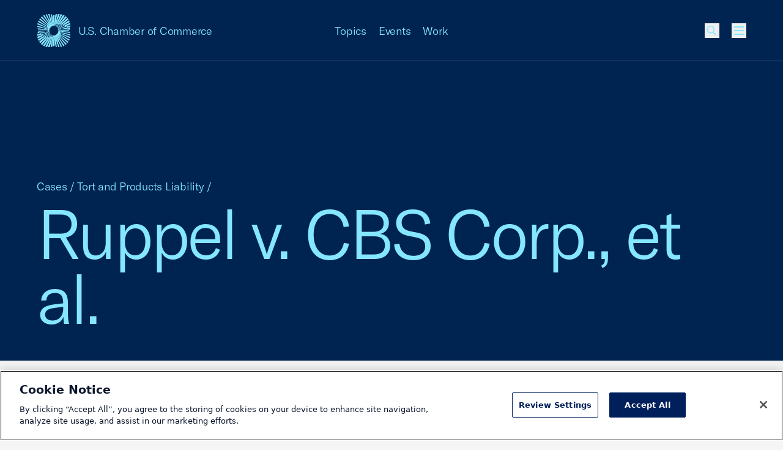

--- FILE ---
content_type: text/html; charset=UTF-8
request_url: https://www.uschamber.com/cases/jurisdiction-and-procedure/ruppel-v-cbs-corp-et-al
body_size: 33313
content:
<!DOCTYPE html><html class="fonts-loaded" lang="en" prefix="og: http://ogp.me/ns# fb: http://ogp.me/ns/fb#"><head><meta charset="utf-8"><meta name="viewport" content="width=device-width, initial-scale=1"><link rel="dns-prefetch" href="/var/www/html"><link rel="preconnect" href="/var/www/html" crossorigin><meta name="robots" content="index,follow"><style>
        [v-cloak] {
            display: none !important;
        }

                    @font-face {
    font-family: "GT America";
    src: url("/dist/fonts/GT-America/GT-America-Standard-Light.woff") format("woff"),
    url("/dist/fonts/GT-America/GT-America-Standard-Light.woff") format("woff2");
    font-weight: 300;
    font-style: normal;
    font-display: swap;
}

@font-face {
    font-family: "Tobias";
    src: url("/dist/fonts/Tobias/Tobias-Regular.woff") format("woff"),
    url("/dist/fonts/Tobias/Tobias-Regular.woff2") format("woff2");
    font-weight: 400;
    font-style: normal;
    font-display: swap;
}    </style><link rel="icon" href="/dist/icons/favicon.ico" sizes="any"><link rel="icon" href="/dist/icons/favicon.svg" type="image/svg+xml"><link rel="apple-touch-icon" href="/dist/icons/apple-touch-icon.png"><link rel="manifest" href="/dist/icons/manifest.webmanifest"><link rel="preconnect" href="https://cdn.parsely.com"/><link rel="preconnect" href="https://cookie-cdn.cookiepro.com"><link rel="stylesheet" media="print" onload="this.media='all'" href="/dist/fonts/defered-fonts.css"/><script type="module">!function(){const e=document.createElement("link").relList;if(!(e&&e.supports&&e.supports("modulepreload"))){for(const e of document.querySelectorAll('link[rel="modulepreload"]'))r(e);new MutationObserver((e=>{for(const o of e)if("childList"===o.type)for(const e of o.addedNodes)if("LINK"===e.tagName&&"modulepreload"===e.rel)r(e);else if(e.querySelectorAll)for(const o of e.querySelectorAll("link[rel=modulepreload]"))r(o)})).observe(document,{childList:!0,subtree:!0})}function r(e){if(e.ep)return;e.ep=!0;const r=function(e){const r={};return e.integrity&&(r.integrity=e.integrity),e.referrerpolicy&&(r.referrerPolicy=e.referrerpolicy),"use-credentials"===e.crossorigin?r.credentials="include":"anonymous"===e.crossorigin?r.credentials="omit":r.credentials="same-origin",r}(e);fetch(e.href,r)}}();</script><script type="module" src="https://www.uschamber.com/dist/assets/app-DkCRcYyH.js" crossorigin onload="e=new CustomEvent(&#039;vite-script-loaded&#039;, {detail:{path: &#039;js/app.js&#039;}});document.dispatchEvent(e);" integrity="sha384-jV1d8DWan9WEKTV+qczNjJIzXfrzuuimgBCof4XOMGMWnskp2HK0KA0b9tZD7mg/"></script><link href="https://www.uschamber.com/dist/assets/app-DRF8DbQu.css" rel="stylesheet"><script>
        window.USCC = window.USCC || {};
        window.USCC.baseUrl = 'https://www.uschamber.com';
        window.dataLayer = window.dataLayer || [];
    </script><link rel="home" href="https://www.uschamber.com/"><link rel="canonical" href="https://www.uschamber.com/cases/jurisdiction-and-procedure/ruppel-v-cbs-corp-et-al"><meta property="og:url" content="https://www.uschamber.com/cases/jurisdiction-and-procedure/ruppel-v-cbs-corp-et-al"><meta name="twitter:url" content="https://www.uschamber.com/cases/jurisdiction-and-procedure/ruppel-v-cbs-corp-et-al"><meta property="og:locale" content="en-US"><title>Ruppel v. CBS Corp., et al. | U.S. Chamber of Commerce</title><meta name="description" content="Seventh Circuit clarifies that &#039;federal officer removal&#039; statute may apply to private federal contractors" /><meta name="image" content="https://uschamber.imgix.net/https%3A%2F%2Fwww.uschamber.com%2Fassets%2Fimages%2Fuscc-default-1200x600.png?auto=compress%2Cformat&crop=focalpoint&fit=crop&fm=jpg&fp-x=0.5&fp-y=0.5&h=675&q=80&w=1200&s=66d4b01395848d2d7aa5e77c522de11c" /><meta property="og:type" content="website" /><meta name="twitter:card" content="summary_large_image" /><meta property="og:title" content="Ruppel v. CBS Corp., et al." /><meta property="og:description" content="Seventh Circuit clarifies that &#039;federal officer removal&#039; statute may apply to private federal contractors" /><meta property="og:image" content="https://uschamber.imgix.net/https%3A%2F%2Fwww.uschamber.com%2Fassets%2Fimages%2Fuscc-default-1200x600.png?auto=compress%2Cformat&crop=focalpoint&fit=crop&fm=jpg&fp-x=0.5&fp-y=0.5&h=630&q=80&w=1200&s=bb6e7375c63d2cb9cef0787207594176" /><meta name="twitter:title" content="Ruppel v. CBS Corp., et al." /><meta name="twitter:description" content="Seventh Circuit clarifies that &#039;federal officer removal&#039; statute may apply to private federal contractors" /><meta name="twitter:image" content="https://uschamber.imgix.net/https%3A%2F%2Fwww.uschamber.com%2Fassets%2Fimages%2Fuscc-default-1200x600.png?auto=compress%2Cformat&crop=focalpoint&fit=crop&fm=jpg&fp-x=0.5&fp-y=0.5&h=600&q=80&w=1200&s=d571605a9d46aaa2f84768a9b6a474ff" /><meta property="og:image:type" content="image/jpeg" /><meta property="og:image:width" content="1200" /><meta property="og:image:height" content="630" /></head><body class="theme-default  text-primary bg-primary overflow-x-hidden pt-header"><!-- Google Tag Manager (noscript) --><noscript><iframe src="https://www.googletagmanager.com/ns.html?id=GTM-K46XMWV" height="0" width="0"
            style="display:none;visibility:hidden"></iframe></noscript><!-- End Google Tag Manager (noscript) --><div class="container"><a class="skip-nav-link f-ui-3 accent-secondary absolute -left-full top-8 px-8 py-4 bg-light print:hidden" href="#main">
    Skip to content
</a><header data-component="global:header" class="
  uscc-header accent-primary
  absolute top-0 left-0 right-0
  w-full h-header
  border-b border-primary
" data-behavior="usccHeader"
        data-menu-header><div class="container h-header flex items-center"><div class="uscc-header-logo md:w-full md:pr-40 md:-mr-68 lg:pr-0 lg:mr-0 lg:w-1/3 flex flex-row items-center"><a
                    href="/"
                    class="flex flex-row items-center mr-12 hover:text-inverse"
            ><svg width="40" height="40" viewBox="0 0 40 40" fill="none" xmlns="http://www.w3.org/2000/svg" class="pointer-events-none flex-none w-40 lg:hidden" aria-hidden="true"><path d="M27.694 22.644l-.689-.264.677.2c-.024-.1-.052-.2-.076-.3l12.398 3.708c0-.528-.028-1.056-.084-1.58L27.42 21.652a8.587 8.587 0 00-.1-.296l-.084-.02.08.012c-.032-.096-.068-.188-.1-.284l12.443 1.8c-.112-.5-.252-.996-.42-1.484l-12.243-.872a12.032 12.032 0 00-.228-.52c0-.004-.004-.004-.004-.008l11.907-.012a14.69 14.69 0 00-.569-1.084l1.069-.08c.24-.668.428-1.348.564-2.04l-2.8.416c-.217-.268-.44-.528-.677-.784.052.056.104.112.152.168l3.485-.78c.088-.708.124-1.424.104-2.136l-5.033 1.524c-.18-.152-.368-.3-.556-.44l5.517-2.116c-.072-.712-.2-1.424-.38-2.12l-6.758 3.192c-.176-.096-.352-.192-.528-.28l6.978-3.944c-.232-.68-.52-1.344-.86-1.988l-7.834 5.208c-.156-.052-.308-.104-.464-.152l7.742-6.008a13.76 13.76 0 00-1.305-1.736l-8.15 7.336-.372-.06 7.762-8.08a14.372 14.372 0 00-1.668-1.392l-7.742 9.328c-.088-.004-.176-.004-.264-.004l7.086-9.928a14.388 14.388 0 00-1.94-.968l-6.682 10.964c-.056.004-.112.012-.168.02h.004L30.206.656a13.838 13.838 0 00-2.104-.492l-5.11 12.068c-.024.004-.052.012-.076.016L27.05.044A14.213 14.213 0 0024.905.04L21.66 12.584l-.016.004L23.901.148c-.7.104-1.393.26-2.069.464L20.528 12.8 20.932.928c-.316.12-.624.252-.932.396-.24-.112-.48-.216-.724-.316l.024.668c-.088.048-.176.096-.264.148l.412 10.968-1.16-10.516-.248.164-.212-1.924c-.5-.14-1.009-.252-1.517-.332l.58 3.132a12.4 12.4 0 00-.236.204l1.72 9.288-2.296-8.752a5.968 5.968 0 00-.216.216L14.747.016a13.152 13.152 0 00-1.588.012L14.963 5.3c-.024.028-.044.056-.068.084a2.739 2.739 0 00-.128.172l2.584 7.536-2.984-6.984c-.04.06-.084.12-.124.18-.016.028-.036.052-.052.08L11.562.22c-.528.096-1.052.22-1.572.376l3.553 6.872c-.044.084-.088.164-.128.248l-.024.044 3.02 5.844-3.268-5.328-.072.156-.06.136-4.545-7.416c-.496.216-.985.46-1.457.736l5.598 7.792c-.005.016-.012.032-.016.048-.024.076-.052.152-.072.232-.005.012-.008.028-.012.04l3.076 4.28-3.205-3.84-.008.032-.072.288-6.657-7.972c-.432.324-.852.676-1.252 1.056l7.697 7.964-.036.248-.012.088 2.777 2.872-2.82-2.52a8.877 8.877 0 00-.033.324L3.265 5.04c-.356.424-.68.864-.977 1.316l9.626 7.424c-.004.112-.004.224-.004.336l2.189 1.688-2.185-1.444.012.324L1.472 7.772c-.244.488-.456.988-.64 1.5l11.158 6.256c.012.108.024.22.04.328l1.44.808L12.047 16l.048.312L.372 10.824a13.451 13.451 0 00-.276 1.588l12.138 4.628.072.312.693.264-.677-.2c.024.1.052.2.076.3L0 14.008c0 .528.028 1.056.084 1.58l12.498 2.756c.032.1.064.196.1.296l.085.02-.08-.012c.032.096.068.188.1.284l-12.443-1.8c.112.5.252.996.42 1.484l12.239.864c.072.176.148.348.228.52 0 .004.004.004.004.008l-11.907.012c.172.368.364.728.568 1.084l-1.068.08a14.02 14.02 0 00-.564 2.04l2.8-.416c.217.268.44.528.677.784-.052-.056-.1-.112-.152-.164l-3.481.776a14.124 14.124 0 00-.104 2.136l5.033-1.524c.18.152.368.3.556.44L.072 27.384c.072.716.2 1.424.38 2.12l6.757-3.192c.176.096.352.192.529.28L.764 30.536c.232.68.52 1.344.86 1.988l7.826-5.208c.156.052.308.104.464.152l-7.738 6.008c.384.604.82 1.184 1.305 1.736l8.15-7.336.371.06-7.761 8.08c.528.512 1.084.976 1.668 1.392l7.746-9.328c.088.004.176.004.264.004l-7.086 9.924c.628.376 1.277.696 1.94.968l6.678-10.964c.056-.004.112-.012.168-.016h-.004L9.794 39.344c.692.22 1.396.384 2.104.492l5.11-12.068c.023-.004.051-.012.075-.016l-4.132 12.204c.712.056 1.432.056 2.144.004l3.245-12.544.016-.004-2.257 12.44c.7-.104 1.392-.26 2.069-.464L19.472 27.2l-.404 11.872c.316-.12.624-.252.932-.396.24.112.48.216.724.316l-.024-.668c.088-.048.176-.096.264-.148l-.412-10.968 1.164 10.512.248-.164.212 1.924c.5.14 1.009.252 1.517.332l-.58-3.132c.08-.068.16-.136.236-.204l-1.72-9.288 2.296 8.752a.715.715 0 01.056-.052c.056-.056.108-.108.16-.164l1.116 4.26c.528.028 1.06.024 1.588-.012L25.037 34.7c.024-.028.044-.056.068-.084.044-.056.088-.112.128-.172l-2.585-7.536 2.985 6.984c.04-.06.084-.12.124-.18.016-.028.036-.052.052-.08l2.629 6.152c.528-.096 1.052-.22 1.572-.376l-3.553-6.872c.044-.084.088-.164.128-.248l.024-.044-3.024-5.844 3.268 5.32.072-.156.06-.136 4.553 7.424c.496-.216.984-.46 1.457-.736l-5.602-7.792c.004-.016.012-.032.016-.048.024-.076.052-.152.072-.232l.012-.04-3.076-4.28 3.204 3.836c.005-.012.005-.02.009-.032l.072-.288 6.657 7.972c.432-.324.852-.676 1.252-1.056l-7.697-7.964.035-.248.012-.088-2.776-2.872 2.82 2.52c.012-.108.024-.216.033-.324l8.697 7.78c.356-.424.68-.864.977-1.316l-9.626-7.424c.004-.112.004-.224.004-.336L25.9 24.196l2.185 1.444-.012-.324 10.454 6.912c.244-.488.456-.988.64-1.5l-11.159-6.256c-.012-.108-.024-.22-.04-.328l-1.44-.808 1.42.664-.048-.312 11.723 5.488c.124-.524.216-1.056.276-1.588l-12.134-4.632a4.386 4.386 0 00-.072-.312zM26.52 19.5c-.08-.152-.16-.3-.244-.448l10.858-1.596c.296.392.573.796.825 1.208L26.52 19.5zm10.582-2.084c-.048-.064-.1-.128-.152-.196.052.064.104.128.152.196zm-11.826.116l7.81-3.676c.368.22.732.456 1.084.708l-8.638 3.316a19.309 19.309 0 00-.256-.348zm-.528-.66l6.13-4.068c.371.14.743.296 1.103.468l-6.965 3.924a7.205 7.205 0 00-.268-.324zm8.253-3.064l-.02-.012.02.012zm-3.06-1.32c-.032-.008-.064-.02-.096-.028.032.012.064.02.096.028zM15.815 23.752l-4.525 4.06a13.83 13.83 0 01-1.068-.256l5.31-4.108c.091.1.183.204.283.304zm-.564-.624l-6.125 4.068c-.372-.14-.744-.296-1.104-.468l6.965-3.924c.084.108.172.216.264.324zm-.528-.66l-7.81 3.672c-.368-.22-.732-.456-1.084-.708l8.638-3.312c.084.116.168.232.256.348zm-1-1.52L2.865 22.544a14.976 14.976 0 01-.825-1.208L13.48 20.5c.08.148.16.3.244.448zM2.897 22.584l.144.184c-.048-.06-.096-.12-.144-.184zm.888 1.048l10.182-2.268c.08.132.16.26.248.388L4.78 24.596a13.157 13.157 0 01-.996-.964zM7 26.192c.004.004.008.004.016.008-.008 0-.012-.004-.016-.008zm3.153 1.344a.806.806 0 01-.092-.028c.032.012.064.02.092.028zm8.27-.152c.056-.02.112-.036.168-.056-.056.02-.112.04-.168.056zm.856-.308l.148-.06-.148.06zm.272-.112l.104-.044a.812.812 0 00-.104.044zm4.425-2.992c-.324.324-.66.628-1.009.916l-.052-.08c-.116.072-.236.136-.355.2l.076.148c-.113.088-.229.172-.345.256l-.088-.204-.012-.032c-.124.052-.248.1-.376.144l.02.064.096.28c-.124.084-.252.168-.376.248l-.108-.408-.016-.068c-.132.036-.26.064-.392.088l.032.168.084.464c-.144.084-.288.164-.432.244l-.02-.184-.068-.628c-.14.016-.28.028-.416.032l.032.9.004.128c-.084.04-.168.084-.256.124-.084.04-.172.08-.256.116l.044-1.264a4.947 4.947 0 01-.42-.032l-.164 1.52a9.651 9.651 0 01-.568.208l.328-1.792a6.199 6.199 0 01-.392-.088l-.54 2.072c-.216.064-.433.12-.649.176l.805-2.364a6.075 6.075 0 01-.377-.144l-1.128 2.652c-.252.048-.504.088-.756.124l1.52-2.952c-.12-.06-.24-.128-.356-.2l-1.976 3.236a12.84 12.84 0 01-.876.04l2.508-3.504a6.544 6.544 0 01-.328-.252l-3.112 3.74a13.61 13.61 0 01-.985-.084l3.79-3.932c-.025-.024-.053-.048-.077-.076a9.398 9.398 0 01-.212-.224l-.004.004a5.621 5.621 0 01.208-7.724c.324-.324.66-.628 1.008-.916v.004l.048.08c.116-.072.236-.136.356-.2l-.076-.148c.112-.088.229-.172.345-.256v.004l.1.232c.123-.052.248-.1.376-.144l-.04-.116-.068-.2-.008-.024c.124-.084.252-.168.376-.248l.036.132.072.272.016.068c.132-.036.26-.064.392-.088l-.048-.256-.068-.376c.144-.084.288-.164.432-.244l.088.812c.14-.016.28-.028.416-.032l-.012-.308-.012-.34-.012-.376c.084-.04.168-.084.256-.124.084-.04.172-.08.256-.116l-.044 1.264c.14.004.28.016.42.032l.164-1.52c.188-.076.376-.144.568-.208l-.328 1.792c.132.024.264.056.392.088l.54-2.072c.216-.064.432-.12.648-.176l-.808 2.36c.128.044.252.092.376.144l1.129-2.66c.252-.048.504-.088.756-.124l-1.52 2.952c.12.06.24.128.355.2l1.977-3.236c.292-.024.584-.036.876-.04L23.25 15.42c.112.08.22.164.328.252l3.112-3.74c.328.016.656.044.985.084l-3.79 3.932c.025.024.053.048.077.076.068.068.136.14.2.208.004.004.008.008.012.016l4.529-4.064c.36.072.716.156 1.072.256l-5.301 4.116-.016.012a5.625 5.625 0 01-.48 7.404zm1.808-5.724l9.438-2.844a13.328 13.328 0 01.996.964l-10.182 2.268c-.084-.132-.168-.26-.252-.388z" fill="currentColor"/></svg><svg width="54" height="54" viewBox="0 0 54 54" fill="none" xmlns="http://www.w3.org/2000/svg" class="pointer-events-none hidden w-56 lg:block" aria-hidden="true"><rect width="54" height="54" fill="none"/><path d="M37.386 30.57l-.929-.357.913.27c-.032-.135-.07-.27-.102-.405l16.737 5.006c0-.713-.037-1.426-.113-2.133l-16.873-3.72a11.592 11.592 0 00-.135-.4l-.113-.027.108.016c-.044-.13-.092-.254-.135-.384l16.797 2.43a18.745 18.745 0 00-.567-2.003l-16.527-1.177c-.098-.238-.2-.47-.308-.702 0-.006-.006-.006-.006-.011l16.074-.016a19.883 19.883 0 00-.767-1.464l1.442-.108c.324-.901.578-1.82.762-2.754l-3.781.562a20.941 20.941 0 00-.913-1.058c.07.075.14.15.205.226l4.705-1.053c.118-.955.167-1.922.14-2.883l-6.794 2.057a15.747 15.747 0 00-.751-.594l7.448-2.856a19.144 19.144 0 00-.513-2.862l-9.123 4.309c-.237-.13-.475-.26-.713-.378l9.42-5.325a18.634 18.634 0 00-1.161-2.683l-10.576 7.03c-.21-.07-.416-.14-.626-.205l10.45-8.11a18.577 18.577 0 00-1.76-2.344L38.3 16.367l-.502-.08L48.275 5.377A19.405 19.405 0 0046.023 3.5L35.572 16.092c-.12-.005-.238-.005-.357-.005L44.78 2.684a19.416 19.416 0 00-2.62-1.307l-9.019 14.801a3.247 3.247 0 00-.227.027h.006L40.778.885a18.678 18.678 0 00-2.84-.664L31.04 16.513c-.032.006-.07.016-.103.022L36.517.059a19.187 19.187 0 00-2.895-.005l-4.38 16.934c-.006 0-.017.006-.022.006L32.266.2c-.945.14-1.88.35-2.792.626L27.713 17.28l.546-16.027c-.427.162-.843.34-1.259.534a22.248 22.248 0 00-.978-.426l.033.902c-.119.064-.238.13-.357.2l.557 14.806-1.567-14.196c-.113.075-.221.145-.334.221L24.067.697A17.99 17.99 0 0022.02.248l.783 4.229c-.108.091-.216.183-.318.275l2.322 12.539-3.1-11.815a.965.965 0 01-.076.07c-.075.075-.146.146-.216.221L19.908.022a17.755 17.755 0 00-2.144.016L20.2 7.155c-.032.038-.06.076-.092.113-.06.076-.119.152-.173.233l3.49 10.173-4.03-9.428c-.054.08-.113.162-.167.243-.022.038-.049.07-.07.108l-3.549-8.3c-.713.13-1.42.297-2.123.508l4.797 9.277c-.06.113-.12.221-.173.335-.01.021-.022.037-.032.059l4.077 7.89-4.412-7.193-.098.21-.08.184-6.136-10.012c-.67.292-1.329.621-1.966.994l7.556 10.519c-.006.022-.016.043-.022.065-.032.102-.07.205-.097.313-.005.016-.01.038-.016.054l4.153 5.778-4.326-5.184c-.005.016-.005.027-.01.043l-.098.389L7.616 3.764c-.584.437-1.15.912-1.691 1.425l10.392 10.752-.049.335-.016.118L20 20.272l-3.808-3.402c-.016.145-.032.291-.043.437L4.407 6.804c-.48.572-.918 1.166-1.318 1.777l12.995 10.022c-.005.151-.005.302-.005.454l2.954 2.278-2.949-1.949.017.437-14.113-9.33c-.33.658-.616 1.333-.865 2.024l15.064 8.446c.016.146.032.297.054.443l1.945 1.09-1.923-.896.064.421L.503 14.612a18.16 18.16 0 00-.372 2.144l16.387 6.248.097.421.934.357-.913-.27c.033.135.07.27.103.405L0 18.91c0 .713.038 1.425.113 2.133l16.873 3.72c.044.135.087.265.136.4l.113.027-.108-.016c.043.13.092.254.135.383L.465 23.128c.15.675.34 1.345.567 2.004l16.522 1.166c.097.238.2.47.307.702 0 .005.006.005.006.01l-16.074.017c.232.497.492.983.767 1.463l-1.442.108c-.324.902-.578 1.82-.761 2.754l3.78-.561c.292.362.594.713.913 1.058-.07-.075-.135-.151-.205-.221l-4.7 1.047a19.067 19.067 0 00-.14 2.884L6.8 33.502c.243.205.497.405.75.594L.098 36.968c.097.967.27 1.923.513 2.862l9.123-4.309c.237.13.475.26.713.378l-9.414 5.325c.313.918.702 1.814 1.16 2.683l10.565-7.03c.211.07.416.14.627.205l-10.446 8.11A19.107 19.107 0 004.7 47.537l11.002-9.903.502.08L5.725 48.623A19.411 19.411 0 007.977 50.5l10.457-12.593c.119.005.238.005.356.005L9.225 51.311c.848.507 1.723.94 2.62 1.307l9.014-14.802c.076-.005.151-.016.227-.021h-.005l-7.86 15.32c.935.296 1.886.518 2.842.664l6.897-16.292c.032-.006.07-.016.103-.022l-5.58 16.476c.962.075 1.934.075 2.895.005l4.38-16.934c.006 0 .017-.006.022-.006L21.734 53.8c.945-.14 1.88-.35 2.792-.626l1.761-16.454-.545 16.027c.426-.162.842-.34 1.258-.534.324.15.648.291.978.426l-.033-.902c.12-.064.238-.13.357-.2l-.557-14.806 1.572 14.191c.113-.076.221-.146.335-.221l.286 2.597c.675.189 1.361.34 2.047.448l-.783-4.228c.108-.092.216-.184.319-.275l-2.323-12.54 3.1 11.816c.022-.022.05-.049.076-.07.076-.076.146-.146.216-.222l1.507 5.751c.713.038 1.431.033 2.144-.016L33.8 46.845c.032-.038.06-.076.092-.113.06-.076.119-.152.173-.233l-3.49-10.173 4.03 9.428c.054-.08.113-.162.167-.243.022-.038.049-.07.07-.108l3.549 8.305a19.54 19.54 0 002.123-.507l-4.797-9.277c.06-.114.12-.222.173-.335l.033-.06-4.084-7.889 4.413 7.182.097-.21.081-.184 6.147 10.022c.67-.291 1.328-.62 1.966-.993l-7.562-10.52c.006-.021.016-.043.022-.064.032-.103.07-.206.097-.314l.016-.054-4.153-5.778 4.326 5.179c.005-.016.005-.027.01-.043l.098-.389 8.988 10.762c.583-.437 1.15-.912 1.69-1.425L37.683 38.059l.049-.335.016-.118L34 33.728l3.808 3.402c.016-.145.032-.291.043-.437l11.742 10.503a18.64 18.64 0 001.318-1.777L37.916 35.397c.005-.151.005-.302.005-.454l-2.954-2.278 2.949 1.949-.017-.437 14.113 9.33c.33-.658.616-1.333.865-2.024l-15.064-8.446c-.016-.146-.032-.297-.054-.443l-1.944-1.09 1.917.896-.065-.421 15.825 7.409c.168-.708.292-1.426.373-2.144L37.483 30.99a5.92 5.92 0 00-.097-.422zm-1.582-4.245a21.33 21.33 0 00-.33-.605l14.659-2.154c.4.529.772 1.074 1.112 1.63l-15.441 1.129zm14.286-2.813c-.065-.087-.135-.173-.206-.265.07.086.14.173.206.265zm-15.966.156l10.543-4.962c.497.297.988.615 1.464.955L34.47 24.138c-.114-.157-.227-.313-.346-.47zm-.713-.89l8.275-5.493c.502.19 1.004.4 1.49.632l-9.403 5.298a9.728 9.728 0 00-.362-.438zm11.143-4.137c-.011-.006-.017-.011-.028-.016.011.005.017.01.028.016zm-4.132-1.782c-.043-.011-.087-.027-.13-.038.043.016.087.027.13.038zM21.35 32.065l-6.11 5.481a18.67 18.67 0 01-1.441-.345l7.167-5.546c.124.135.248.275.384.41zm-.762-.842l-8.27 5.492c-.501-.19-1.004-.4-1.49-.632l9.404-5.298c.113.146.232.292.356.438zm-.713-.891L9.333 35.289a21.24 21.24 0 01-1.464-.956l11.661-4.471c.114.157.227.313.346.47zm-1.35-2.052L3.867 30.434c-.4-.529-.772-1.074-1.112-1.63l15.441-1.129c.108.2.216.405.33.605zM3.91 30.488c.065.081.13.168.195.249a9.989 9.989 0 01-.195-.249zm1.2 1.415l13.745-3.062c.108.179.216.351.335.524l-12.736 3.84a17.762 17.762 0 01-1.345-1.301zm4.342 3.456c.005.006.01.006.022.011-.011 0-.017-.005-.022-.01zm4.256 1.815a1.088 1.088 0 01-.124-.038c.043.016.086.027.124.038zm11.164-.206c.076-.027.151-.048.227-.075-.076.027-.151.054-.227.075zm1.156-.415l.2-.081-.2.08zm.367-.152c.049-.021.092-.037.14-.059a1.096 1.096 0 00-.14.06zm5.974-4.039c-.438.438-.892.848-1.361 1.237l-.07-.108a8.37 8.37 0 01-.481.27l.102.2c-.15.118-.308.232-.464.345l-.119-.275-.016-.043c-.168.07-.335.135-.508.194l.027.086.13.378c-.168.114-.34.227-.508.335l-.146-.55-.021-.092a6.2 6.2 0 01-.53.118l.044.227.113.627a31.82 31.82 0 01-.583.329l-.027-.248-.092-.848a6.724 6.724 0 01-.562.043l.043 1.215.006.173c-.114.054-.227.113-.346.167a9.757 9.757 0 01-.346.157l.06-1.707a6.675 6.675 0 01-.567-.043l-.222 2.052c-.254.103-.508.195-.767.281l.443-2.42a8.356 8.356 0 01-.53-.118l-.728 2.797c-.292.087-.584.162-.875.238l1.085-3.192a8.176 8.176 0 01-.507-.194l-1.523 3.58c-.34.065-.681.119-1.021.168l2.052-3.986a6.028 6.028 0 01-.48-.27l-2.669 4.369a17.33 17.33 0 01-1.183.054l3.387-4.73a8.728 8.728 0 01-.443-.34l-4.202 5.048c-.443-.021-.886-.059-1.329-.113l5.115-5.308c-.032-.033-.07-.065-.102-.103a13.002 13.002 0 01-.27-.28.075.075 0 01-.017-.022l-.005.005a7.589 7.589 0 01.28-10.427c.438-.438.892-.848 1.362-1.237v.006l.065.108a8.37 8.37 0 01.48-.27l-.102-.2c.151-.119.308-.232.464-.346v.006l.135.313c.168-.07.335-.135.508-.195l-.054-.156-.092-.27-.01-.033c.167-.113.34-.226.507-.334l.049.178.097.367.021.092a6.2 6.2 0 01.53-.119l-.065-.346-.092-.507c.195-.114.389-.222.583-.33l.12 1.097c.188-.022.377-.038.561-.044l-.016-.415-.016-.46-.017-.507c.114-.054.227-.113.346-.167.113-.054.232-.108.346-.157l-.06 1.706c.19.006.378.022.567.044l.222-2.052c.254-.103.508-.195.767-.281l-.443 2.419c.178.032.356.076.53.119l.728-2.797c.292-.087.584-.162.875-.238l-1.09 3.186c.172.06.34.124.507.194l1.523-3.59c.34-.065.68-.12 1.02-.168l-2.051 3.985c.162.081.324.173.48.27l2.668-4.368c.395-.033.789-.049 1.183-.054l-3.386 4.73c.15.108.297.221.443.34l4.202-5.049c.443.022.885.06 1.328.114l-5.114 5.308c.032.032.07.065.102.102.092.092.184.19.27.281.006.006.011.011.016.022l6.114-5.487c.486.098.967.211 1.448.346l-7.157 5.557-.021.016a7.594 7.594 0 01-.648 9.995zm2.441-7.727l12.741-3.84a17.596 17.596 0 011.345 1.301L35.15 25.16c-.113-.179-.227-.351-.34-.524z" fill="currentColor"/></svg><span
                        class="f-body-1 block ml-12 md:hidden lg:block lg:whitespace-nowrap"
                        aria-hidden="true"
                >
                        U.S. Chamber of Commerce
                </span><span class="sr-only">USCC Homepage</span></a><span class="f-body-1 hidden md:inline md:mx-auto lg:hidden"
                  aria-hidden="true">U.S. Chamber of Commerce</span></div><ul class="menu-dropdown-triggers f-body-1 h-full w-1/3 hidden lg:flex flex-row justify-center print:hidden"><li class="menu-dropdown-trigger-li mx-10 flex flex-col justify-center"><a
                                    class="block hover:text-inverse"
                                    href=""
                                    data-menu-dropdown-trigger
                                    aria-haspopup="menu"
                                    aria-controls="Menu-Dropdown-1"
                            >Topics</a></li><li class="menu-dropdown-trigger-li mx-10 flex flex-col justify-center"><a
                                    class="block hover:text-inverse"
                                    href=""
                                    data-menu-dropdown-trigger
                                    aria-haspopup="menu"
                                    aria-controls="Menu-Dropdown-2"
                            >Events</a></li><li class="menu-dropdown-trigger-li mx-10 flex flex-col justify-center"><a
                                    class="block hover:text-inverse"
                                    href=""
                                    data-menu-dropdown-trigger
                                    aria-haspopup="menu"
                                    aria-controls="Menu-Dropdown-3"
                            >Work</a></li></ul><ul class="uscc-header-primary-actions w-68 ml-auto lg:ml-0 lg:w-1/3 flex flex-row justify-end items-center print:hidden"><li class="hidden lg:block mr-28 f-body-1"><a href="" class="hover:text-inverse" id="NavFeaturedLink"
                   data-on-intersect="@get(&quot;https://www.uschamber.com/index.php/actions/datastar-module?config=7a2d11e301849a2785949510794741c78ed2ec9a2f6d193c6bbc67f8800be9c4{%22siteId%22%3A1%2C%22route%22%3A%22_datastar%5C/nav-featured-link%22}&quot;, [])"></a></li><li class="w-24 h-24"><style>
                    input[type='checkbox']#queryly_toggle {
                        position: absolute !important;
                        left: -5000px !important;
                    }
                </style><button
                        onclick="document.getElementById('queryly_toggle').click()"
                        title="Site Search"
                        role="link"
                        aria-haspopup=“dialog”
                        aria-controls="queryly_searchoutercontainer"
                        class="block relative cursor-pointer relative w-24 h-24 hover:text-inverse"
                ><svg width="24" height="24" viewBox="0 0 24 24" fill="none" xmlns="http://www.w3.org/2000/svg" class="absolute w-24 h-24 pointer-events-none top-0 left-0" aria-hidden="true"><path d="M9.75 15.75C6.71243 15.75 4.25 13.2876 4.25 10.25C4.25 7.21243 6.71243 4.75 9.75 4.75C12.7876 4.75 15.25 7.21243 15.25 10.25C15.25 13.2876 12.7876 15.75 9.75 15.75Z" stroke="currentColor" stroke-width="1.5"/><path d="M18.5 19.5L13.5 14.5" stroke="currentColor" stroke-width="1.5"/></svg></button></li><li class="w-24 h-24 ml-20" id="MenuBurgerListItem"
                data-on-intersect="@get(&quot;https://www.uschamber.com/index.php/actions/datastar-module?config=87b70f9a452ac06faac630592f96826d8b3c8272cd2985fb06837db4ae0ef965{%22siteId%22%3A1%2C%22route%22%3A%22_datastar%5C/nav-flyout-menu%22%2C%22params%22%3A{%22action%22%3A%22init%22}}&quot;, [])"><button
    aria-label="Open menu"
    data-component="atom:burger-btn"
    class="burger-btn w-24 h-24 pl-4" aria-haspopup="menu" aria-label="Toggle menu" aria-hidden="true" label="Toggle menu"><svg width="16" height="14" viewBox="0 0 16 14" xmlns="http://www.w3.org/2000/svg"><g><rect width="16" height="2" fill="currentColor"></rect><rect y="6" width="16" height="2" fill="currentColor"></rect><rect y="12" width="16" height="2" fill="currentColor"></rect></g><g><rect width="16" height="2" fill="currentColor"></rect><rect y="6" width="16" height="2" fill="currentColor"></rect><rect y="12" width="16" height="2" fill="currentColor"></rect></g></svg><span class="sr-only">Menu</span></button></li></ul></div></header><div id="NavFlyoutMenu"></div><div
    data-component="global:global-search"
    class="global-search print:hidden"
><button class="global-search-close f-ui-3 accent-secondary absolute -left-full top-8 px-8 py-4 bg-light" tabindex="-1" data-globalsearch-close>
        Close search
    </button><form class="
    global-search-form
    bg-accent-primary
    fixed left-0 right-0
    w-full h-header
    border-b border-transparent-1
    flex flex-row items-center
  "
        action="/search/"
    ><fieldset class="container"><legend class="sr-only">Site search</legend><label for="global_search_query" class="sr-only">Enter your search query</label><div class="flex flex-row bg-light p-4 w-full"><input
                    type="search"
                    name="q"
                    id="global_search_query"
                    class="
            grow px-12
            text-primary placeholder-default
            bg-light border-2 border-transparent
          "
                    data-globalsearch-input
                /><button data-component="atom:btn" class="btn-primary" type="submit" data-search-btn><span class="btn-icon-center"><svg width="24" height="24" viewBox="0 0 24 24" fill="none" xmlns="http://www.w3.org/2000/svg" class="" aria-hidden="true"><path d="M9.75 15.75C6.71243 15.75 4.25 13.2876 4.25 10.25C4.25 7.21243 6.71243 4.75 9.75 4.75C12.7876 4.75 15.25 7.21243 15.25 10.25C15.25 13.2876 12.7876 15.75 9.75 15.75Z" stroke="currentColor" stroke-width="1.5"/><path d="M18.5 19.5L13.5 14.5" stroke="currentColor" stroke-width="1.5"/></svg><span class="sr-only">Submit</span></span></button></div></fieldset></form></div><main id="main" class="pb-space-8 print:pb-0"><script type="application/ld+json">
    {
      "@context": "http://schema.org",
      "@type": "Article",
      "mainEntityOfPage": {
        "@type": "WebPage",
        "@id": "https://www.uschamber.com/cases/jurisdiction-and-procedure/ruppel-v-cbs-corp-et-al"
    },
    "headline": "Ruppel v. CBS Corp., et al.",
    "image": "https://www.uschamber.com/assets/images/uscc-default-1200x600.png",
    "author": {
      "@type": "Person",
      "name":"U.S. Chamber Staff"
    },
    "publisher": {
      "@type": "Organization",
      "name": "U.S. Chamber of Commerce",
      "url": "https://www.uschamber.com",
      "logo": {
        "@type": "ImageObject",
        "url": "https://www.uschamber.com/assets/images/uscc-default-1200x600.png",
        "width": "1200",
        "height": "600"
      }
    },
    "identifier": {
        "@type": "PropertyValue",
          "propertyID":"USCC",
          "value": "uscc-425611"
    },
    "url": "https://www.uschamber.com/cases/jurisdiction-and-procedure/ruppel-v-cbs-corp-et-al",
    "articleSection": "Cases",
    "datePublished": "2012-11-30T16:00:00-05:00",
    "keywords":["siteGroup: MainChamber","articleType: Case","Case Topic: Tort and Products Liability","Case Topic: Administrative Law and Government Litigation","Case Topic: Jurisdiction and Procedure","Program: Chamber Litigation Center","CMS: Cases"],
    "dateModified": "2023-04-26T17:13:32-04:00",
    "description": "Seventh Circuit clarifies that &#039;federal officer removal&#039; statute may apply to private federal contractors"
  }

</script><script>
    window.dataLayer = window.dataLayer || [];
    dataLayer.push({
        'event': 'page_data',
        'entryId': '425611',
        'authors': '"U.S. Chamber Staff"',
        'section': 'Cases',
        'page_type': 'article - Case',
        'topics': '[&quot;Case Topic: Tort and Products Liability&quot;,&quot;Case Topic: Administrative Law and Government Litigation&quot;,&quot;Case Topic: Jurisdiction and Procedure&quot;]',
        'programs': '[&quot;Chamber Litigation Center&quot;]',
        'major_initiatives': '[]',
    });
</script><div data-component="repeater:blocks" class="
  blocks
  
  
  
  "
        ><div data-component="repeater:blocks" class="
  blocks
  
  
  
  "
        ><article data-component="layout:article" data-behavior="article" class="article" ><div data-component="hero:default" class="
    accent-primary background-fill 
    " ><div class="flex flex-col pt-space-9 pb-24 md:pb-32 lg:pb-48  print:pb-0 print:pt-0"><h1 class="block f-heading-7 lg:pr-48">Ruppel v. CBS Corp., et al.</h1><nav data-component="listing:breadcrumb" class="print:hidden hidden lg:block order-first pb-8 lg:pb-12 print:hidden"><ul class="text-0"><li class="inline"><a href="/cases/search" class="f-ui-3 hover:text-link-on">Cases</a><span class="f-ui-3 mx-4" aria-hidden="true">/</span></li><li class="inline"><a href="https://www.uschamber.com/cases/tort-and-products-liability" class="f-ui-3 hover:text-link-on">Tort and Products Liability</a><span class="f-ui-3 mx-4" aria-hidden="true">/</span></li></ul></nav></div></div><div class="article-body mt-space-7 print:mt-space-3"><div data-component="repeater:blocks" class="
  blocks
  
  
  
   article-body-left"
        ><div data-component="block:title-text" class="border-t border-primary pt-space-3 lg:flex lg:flex-row lg:flex-wrap" ><p class="f-heading-1 lg:flex-none lg:w-full">Forum</p><p class="f-body-1 mt-4">U.S. Court of Appeals for the Seventh Circuit</p></div><div data-component="block:title-text-links" class=" mb-space-6 border-t border-primary pt-space-3 lg:flex lg:flex-row lg:flex-wrap" ><p class="f-heading-1 lg:flex-none lg:w-full">Case Status</p><div data-component="repeater:blocks" class="
  blocks
  
  
  
   mt-space-3"
        ><p data-component="block:paragraph" class="f-body-1"><a href="https://www.uschamber.com/assets/documents/Seventh20Circuit20Opinon20-20Ruppel20v.20CBS20Corp.2C20et20al.2028Seventh20Circuit29.pdf">Decided</a></p></div></div><div data-component="block:title-text" class="border-t border-primary pt-space-3 lg:flex lg:flex-row lg:flex-wrap" ><p class="f-heading-1 lg:flex-none lg:w-full">Docket Number</p><p class="f-body-1 mt-4">12-2236</p></div><div
    data-component="block:share"
    data-behavior="share"
     data-share-url="https://www.uschamber.com/cases/jurisdiction-and-procedure/ruppel-v-cbs-corp-et-al"    class="block-share border-t border-primary pt-space-3 print:hidden"
    
><p class="f-heading-1 lg:flex-none lg:w-full">Share</p><ul class="flex mt-space-3"><li class="mr-8"><a data-share-network="facebook" href="https://www.facebook.com/sharer/sharer.php?u=https://www.uschamber.com/cases/jurisdiction-and-procedure/ruppel-v-cbs-corp-et-al" target="_blank" class="block hover:text-link-off"><svg width="24" height="24" viewBox="0 0 24 24" fill="none" xmlns="http://www.w3.org/2000/svg" class="pointer-events-none" aria-label="Share via Facebook"><path d="M22 12.0608C22 6.53829 17.5225 2.06079 12 2.06079C6.4775 2.06079 2 6.53829 2 12.0608C2 17.0525 5.65667 21.1891 10.4375 21.9391V14.9516H7.89833V12.06H10.4375V9.85829C10.4375 7.35246 11.9308 5.96746 14.215 5.96746C15.3083 5.96746 16.4533 6.16329 16.4533 6.16329V8.62413H15.1917C13.9492 8.62413 13.5617 9.39496 13.5617 10.1858V12.0608H16.335L15.8917 14.9525H13.5617V21.94C18.3433 21.1891 22 17.0516 22 12.0608Z" fill="currentColor"/></svg></a></li><li class="mr-8"><button data-share-network="linkedin" href="https://www.linkedin.com/sharing/share-offsite/?url=https://www.uschamber.com/cases/jurisdiction-and-procedure/ruppel-v-cbs-corp-et-al" class="block hover:text-link-off"><svg width="24" height="24" viewBox="0 0 24 24" xmlns="http://www.w3.org/2000/svg" class="pointer-events-none" aria-label="Share via Linked In"><path d="M18.3362 18.339H15.6707V14.1622C15.6707 13.1662 15.6505 11.8845 14.2817 11.8845C12.892 11.8845 12.6797 12.9683 12.6797 14.0887V18.339H10.0142V9.75H12.5747V10.9207H12.6092C12.967 10.2457 13.837 9.53325 15.1367 9.53325C17.8375 9.53325 18.337 11.3108 18.337 13.6245V18.339H18.3362ZM7.00373 8.57475C6.14573 8.57475 5.45648 7.88025 5.45648 7.026C5.45648 6.1725 6.14648 5.47875 7.00373 5.47875C7.85873 5.47875 8.55173 6.1725 8.55173 7.026C8.55173 7.88025 7.85798 8.57475 7.00373 8.57475ZM8.34023 18.339H5.66723V9.75H8.34023V18.339ZM19.6697 3H4.32923C3.59498 3 3.00098 3.5805 3.00098 4.29675V19.7033C3.00098 20.4202 3.59498 21 4.32923 21H19.6675C20.401 21 21.001 20.4202 21.001 19.7033V4.29675C21.001 3.5805 20.401 3 19.6675 3H19.6697Z" fill="currentColor"></path></svg></button></li><li class="mr-8"><a data-share-network="twitter" href="https://twitter.com/intent/tweet?url=https://www.uschamber.com/cases/jurisdiction-and-procedure/ruppel-v-cbs-corp-et-al" target="_blank" class="block hover:text-link-off"><svg width="24" height="24" viewBox="0 0 24 24" fill="none" xmlns="http://www.w3.org/2000/svg" class="pointer-events-none" aria-label="Share via Twitter"><path fill="currentColor" d="M18.2048 2.25H21.5128L14.2858 10.51L22.7878 21.75H16.1308L10.9168 14.933L4.95084 21.75H1.64084L9.37084 12.915L1.21484 2.25H8.04084L12.7538 8.481L18.2048 2.25ZM17.0438 19.77H18.8768L7.04484 4.126H5.07784L17.0438 19.77Z"></path></svg></a></li><li class="mr-8"><button data-share-network="copy" class="block hover:text-link-off"><svg width="24" height="24" viewBox="0 0 24 24" fill="none" xmlns="http://www.w3.org/2000/svg" class="pointer-events-none" aria-label="Copy URL"><path d="M16.2426 14.8284L17.6569 13.4142C19.6095 11.4616 19.6095 8.29577 17.6569 6.34315V6.34315C15.7042 4.39053 12.5384 4.39053 10.5858 6.34315L9.17157 7.75736M14.8284 16.2426L13.4142 17.6569C11.4616 19.6095 8.29577 19.6095 6.34315 17.6569V17.6569C4.39052 15.7042 4.39052 12.5384 6.34315 10.5858L7.75736 9.17157" stroke="currentColor" stroke-width="1.5"/><path d="M14.8284 9.17157L9.17157 14.8284" stroke="currentColor" stroke-width="1.5"/></svg></button></li></ul><p class="f-body-1 mt-space-4 max-h-0 opacity-0 transition-all duration-200" data-share-msg aria-live="polite" aria-hidden="true"></p></div></div><div data-component="repeater:blocks" class="
  blocks
  
  
   blocks--editorial
   article-body-center "
        ><div data-component="repeater:blocks" class="
  blocks
  
  
   blocks--editorial
  "
        ><h2 data-component="block:heading" class="f-heading-2 ">
    Case Updates
</h2><div data-component="block:title-text" class="border-t border-primary pt-space-3 lg:flex lg:flex-row lg:flex-wrap" ><p class="f-heading-1 lg:flex-none lg:w-full">Seventh Circuit clarifies that 'federal officer removal' statute may apply to private federal contractors</p><p class="f-body-1 mt-4">November 30, 2012</p></div><p data-component="block:paragraph" class="f-body-1">
    The Seventh Circuit <a href="https://www.uschamber.com/assets/documents/Seventh20Circuit20Opinon20-20Ruppel20v.20CBS20Corp.2C20et20al.2028Seventh20Circuit29.pdf">reversed</a> the Southern District of Illinois's decision to remand the suit to state court after the District Court concluded the plaintiff only sued the defendant for claims that offered no federal defense.  The court held that the plaintiff's relationship with the defendant company arises only out of the defendant's duties to the Navy and that the defendant has a colorable argument for the government contractor defense, which immunizes government contractors when they supply products whose specifications have been approved by the government.
</p><div data-component="block:title-text" class="border-t border-primary pt-space-3 lg:flex lg:flex-row lg:flex-wrap" ><p class="f-heading-1 lg:flex-none lg:w-full">U.S. Chamber files amicus brief</p><p class="f-body-1 mt-4">July 23, 2012</p></div><p data-component="block:paragraph" class="f-body-1">
    The U.S. Chamber urged the Seventh Circuit to correct the district court's improper application of the federal officer removal statute, which permits the removal of a case from state court to federal court for those “acting under” an officer or agent of the United States. According to the Chamber's <a href="https://www.uschamber.com/assets/documents/NCLC20Amicus20Brief20-20Ruppel20v.20CBS20Corp.2C20et20al.2028Seventh20Circuit29.pdf">brief</a>, the district court’s opinion, which applied a presumption against federal jurisdiction when the removing defendant is a private entity acting under the federal government, reflects a deep hostility to vindicating the federal forum that Congress granted to government contractors. The Chamber argued that the U.S. Supreme Court has held that the federal officer removal statute must be broadly construed, and Congress consistently has expanded the statute’s scope without regard to the removing defendant’s identity. As explained in the Chamber's brief, broad construction of the removal provision would allow government contractors to obtain a federal forum in product liability cases, including but not limited to some asbestos cases, arising from work done on behalf of the federal government. That federal forum helps to ensure that the government is able to order and obtain equipment and services essential to its operation.
</p></div><h2 data-component="block:heading" class="f-heading-2  mb-space-4">
    Case Documents
</h2><ul data-component="block:list" class="f-body-1 list-disc pl-16"><li class="mb-space-2"><a
        href="https://www.uschamber.com/assets/documents/NCLC20Amicus20Brief20-20Ruppel20v.20CBS20Corp.2C20et20al.2028Seventh20Circuit29.pdf"
        data-component="atom:link"
        class="
          f-ui-3
          link-underline hover:link-underline-off
          hover:text-link-off
          
          " target="_blank"
        >
        NCLC Amicus Brief -- Ruppel v. CBS Corp., et al. (Seventh Circuit).pdf
            </a></li><li class="mb-space-2"><a
        href="https://www.uschamber.com/assets/documents/NCLC20Motion20for20Leave20to20file20Amicus20Brief20-20Ruppel20v.20CBS20Corp.2C20et20al.2028Seventh20Circuit29.pdf"
        data-component="atom:link"
        class="
          f-ui-3
          link-underline hover:link-underline-off
          hover:text-link-off
          
          " target="_blank"
        >
        NCLC Motion for Leave to file Amicus Brief - Ruppel v. CBS Corp., et al. (Seventh Circuit).pdf
            </a></li><li class=""><a
        href="https://www.uschamber.com/assets/documents/Seventh20Circuit20Opinon20-20Ruppel20v.20CBS20Corp.2C20et20al.2028Seventh20Circuit29.pdf"
        data-component="atom:link"
        class="
          f-ui-3
          link-underline hover:link-underline-off
          hover:text-link-off
          
          " target="_blank"
        >
        Seventh Circuit Opinon -- Ruppel v. CBS Corp., et al. (Seventh Circuit).pdf
            </a></li></ul><div data-component="listing:topic-listings" class="border-t mt-32 border-primary pt-space-3 lg:flex lg:flex-row lg:flex-wrap"><h3 class="f-heading-1 lg:flex-none lg:w-full mb-space-3 ">Topics</h3><ul class="inline-flex flex-wrap gap-x-8 gap-y-4 " ><li><a href="https://www.uschamber.com/cases/tort-and-products-liability"
        data-component="atom:topic"
    class="
      f-ui-0 inline-block border text-tag border-tag
      px-8 pt-5 pb-3 lg:pb-4 uppercase inline-flex justify-center items-center
      hover:bg-tag hover:text-inverse focus:bg-tag focus:text-inverse      "
    >
    Tort and Products Liability
            </a></li><li><a href="https://www.uschamber.com/cases/administrative-law-and-government-litigation"
        data-component="atom:topic"
    class="
      f-ui-0 inline-block border text-tag border-tag
      px-8 pt-5 pb-3 lg:pb-4 uppercase inline-flex justify-center items-center
      hover:bg-tag hover:text-inverse focus:bg-tag focus:text-inverse      "
    >
    Administrative Law and Government Litigation
            </a></li><li><a href="https://www.uschamber.com/cases/jurisdiction-and-procedure"
        data-component="atom:topic"
    class="
      f-ui-0 inline-block border text-tag border-tag
      px-8 pt-5 pb-3 lg:pb-4 uppercase inline-flex justify-center items-center
      hover:bg-tag hover:text-inverse focus:bg-tag focus:text-inverse      "
    >
    Jurisdiction and Procedure
            </a></li></ul></div></div><div data-component="repeater:blocks" class="
  blocks
  
  
  
   article-body-right"
        ><aside data-component="block:aside-listing"
           class="block border-t border-primary pt-space-3 pb-40 print:hidden"><h2 class="f-heading-1 mb-16 md:mb-20 lg:mb-24">Similar Cases</h2><ul><li class=""><div data-component="card:card-aside" class="relative"><span class="block flex flex-col align-start"><strong class="
            block
            f-heading-expressive-1 text-title
            group-hover:text-link-off
            f-heading-expressive-1
        "><a href="https://www.uschamber.com/cases/administrative-law-and-government-litigation/gilardi-v-orsi "
                   class="hover:text-link-off">
                                Gilardi v. Orsi
                                                    </a></strong></span></div></li><li class=" mt-20 pt-20 border-t border-primary"><div data-component="card:card-aside" class="relative"><span class="block flex flex-col align-start"><strong class="
            block
            f-heading-expressive-1 text-title
            group-hover:text-link-off
            f-heading-expressive-1
        "><a href="https://www.uschamber.com/cases/tort-and-products-liability/k-w-v-mead-johnson-co "
                   class="hover:text-link-off">
                                K.W. v. Mead Johnson &amp; Co.
                                                    </a></strong></span></div></li></ul></aside><form
    data-component="form:form"
    action="https://www.uschamber.com/cases/search?"
    class="
    
    
    
  "
        ><fieldset
                class="
        disabled:pointer-events-none disabled:opacity-75
        
    "><legend class="sr-only">Search</legend><ol class="flex flex-wrap justify-between clear-left"><li
                                data-field-type="@form:text"
                                class=" w-full"
                            ><div data-component="form:text"
    class=""
    ><label
            class="f-ui-1 block mb-12"
            for="prod_cases[query]"
        >
            Search all cases
                    </label><input
        class="input"
        type="text"
        name="prod_cases[query]"
        id="prod_cases[query]"
                 placeholder="Enter search terms"                                                                            /></div></li></ol></fieldset><p class="f-ui-2 mt-40  hidden" aria-hidden="true" data-formajax-footnote></p><ul class="flex mt-40"><li class="mr-20"><button data-component="atom:btn" class="btn-primary w-full" type="submit" >
        
                Search
    
        
    </button></li></ul></form></div></div></article></div></div></main><script></script><section data-component="global:sub-footer" class="accent-secondary background-fill py-40
lg:flex
lg:items-center
"><div class="mt-40 lg:mt-0 lg:pt-72 lg:pb-64 lg:cols-6 lg:mr-gutter lg:flex print:hidden"><h2 class="f-heading-expressive-3">Recent case activity by issue</h2></div><div class="mt-40 lg:mt-0 lg:cols-6 lg:flex
         print:hidden lg:justify-center"><ul class="f-ui-3 grid md:grid-cols-1 gap-4 mr-gutter"><li class="mt-8 mr-10"><a href="https://www.uschamber.com/cases/administrative-law-and-government-litigation" class="hover:text-inverse">Administrative Law and Government Litigation</a></li><li class="mt-8 mr-10"><a href="https://www.uschamber.com/cases/arbitration" class="hover:text-inverse">Arbitration</a></li><li class="mt-8 mr-10"><a href="https://www.uschamber.com/cases/capital-markets-and-corporate-law" class="hover:text-inverse">Capital Markets and Corporate Law</a></li><li class="mt-8 mr-10"><a href="https://www.uschamber.com/cases/class-actions-and-mass-actions" class="hover:text-inverse">Class Actions and Mass Actions</a></li><li class="mt-8 mr-10"><a href="https://www.uschamber.com/cases/energy-and-environment" class="hover:text-inverse">Energy and Environment</a></li><li class="mt-8 mr-10"><a href="https://www.uschamber.com/cases/false-claims-act" class="hover:text-inverse">False Claims Act</a></li></ul><ul class="f-ui-3 grid md:grid-cols-1 gap-4"><li class="mt-8 mr-10"><a href="https://www.uschamber.com/cases/federal-preemption-and-commerce-clause" class="hover:text-inverse">Federal Preemption and Commerce Clause</a></li><li class="mt-8 mr-10"><a href="https://www.uschamber.com/cases/jurisdiction-and-procedure" class="hover:text-inverse">Jurisdiction and Procedure</a></li><li class="mt-8 mr-10"><a href="https://www.uschamber.com/cases/labor-and-employment" class="hover:text-inverse">Labor and Employment</a></li><li class="mt-8 mr-10"><a href="https://www.uschamber.com/cases/privacy-and-cybersecurity" class="hover:text-inverse">Privacy and Cybersecurity</a></li><li class="mt-8 mr-10"><a href="https://www.uschamber.com/cases/tort-and-products-liability" class="hover:text-inverse">Tort and Products Liability</a></li></ul></div></section><footer data-component="global:footer" class="accent-primary background-fill relative pt-20 lg:pt-0 lg:flex lg:flex-wrap lg:flex-row-reverse"><p class="lg:absolute left-0 top-48 print:hidden" tabindex="0"><a href="/" class="hover:text-inverse"><svg width="244" height="40" viewBox="0 0 244 40" fill="none" xmlns="http://www.w3.org/2000/svg" class="pointer-events-none lg:hidden" aria-hidden="true"><path d="M88.152 15.218c1.94 0 3.083 1.243 3.306 3.108l1.293-.125c-.298-2.386-1.765-4.077-4.55-4.077-3.38 0-5.195 2.461-5.195 6.016 0 3.357 1.591 6.091 5.146 6.091 2.784 0 4.152-1.74 4.574-3.928l-1.218-.199c-.348 1.865-1.566 3.008-3.356 3.008-2.56 0-3.828-2.162-3.828-4.996.025-2.934 1.417-4.898 3.828-4.898Zm84.872 0c1.94 0 3.083 1.243 3.307 3.108l1.293-.125c-.299-2.386-1.765-4.077-4.55-4.077-3.381 0-5.196 2.461-5.196 6.016 0 3.357 1.591 6.091 5.146 6.091 2.785 0 4.152-1.74 4.575-3.928l-1.218-.199c-.348 1.865-1.567 3.008-3.357 3.008-2.56 0-3.828-2.162-3.828-4.996.025-2.934 1.417-4.898 3.828-4.898ZM98.767 17.53c-1.243 0-2.212.597-2.71 1.715V14.1h-1.242v11.908h1.243v-4.35c0-1.865.895-3.008 2.336-3.008 1.244 0 1.89.77 1.89 2.312v5.046h1.268v-5.096c0-2.212-.945-3.38-2.785-3.38Zm11.138 5.569v-2.113c0-2.412-.945-3.431-3.182-3.431-1.915 0-3.207 1.094-3.307 2.784v.075h1.343v-.05c.074-1.119.77-1.74 1.964-1.74 1.342 0 1.914.671 1.914 2.287v.075l-1.74.198c-1.268.15-2.089.398-2.685.746-.672.423-1.02 1.07-1.02 1.865 0 1.442 1.119 2.411 2.76 2.411 1.293 0 2.312-.596 2.784-1.59.025.521.075.994.124 1.342v.05h1.318l-.025-.075c-.149-.647-.248-1.541-.248-2.834Zm-1.243-1.144v.448c0 1.64-.995 2.734-2.462 2.734-1.044 0-1.715-.522-1.715-1.367 0-.87.572-1.318 1.939-1.492l2.238-.323Zm11.709-4.425c-1.144 0-1.989.572-2.486 1.666-.373-1.07-1.218-1.666-2.362-1.666-1.069 0-1.889.547-2.337 1.541v-1.317h-1.193v8.253h1.243v-4.822c0-1.542.771-2.536 1.964-2.536 1.044 0 1.641.72 1.641 2.014v5.344h1.243V21.01c0-1.441.745-2.336 1.939-2.336 1.069 0 1.64.72 1.64 2.063v5.295h1.268v-5.37c0-1.988-.944-3.132-2.56-3.132Zm8.353.025c-1.194 0-2.163.597-2.66 1.616v-5.072h-1.243v11.908h.969l.199-1.442c.472 1.02 1.492 1.641 2.66 1.641 2.063 0 3.456-1.74 3.456-4.325 0-2.586-1.368-4.326-3.381-4.326Zm2.038 4.326c0 1.964-.92 3.182-2.411 3.182-1.417 0-2.312-1.169-2.312-2.959v-.397c0-1.84.92-3.033 2.337-3.033 1.491.025 2.386 1.218 2.386 3.207Zm6.34-4.326c-2.263 0-3.68 1.666-3.68 4.375 0 2.71 1.368 4.276 3.729 4.276 1.666 0 2.884-.845 3.381-2.411l.025-.05-1.069-.447-.025.074c-.348 1.094-1.143 1.69-2.237 1.69-1.541 0-2.511-1.093-2.536-2.833h5.892v-.846c.025-2.46-1.218-3.828-3.48-3.828Zm2.212 3.555v.075h-4.624c.05-1.616.945-2.586 2.387-2.586 1.467 0 2.237.895 2.237 2.511Zm6.861-3.555c-1.093 0-1.988.696-2.461 1.864v-1.665h-1.193v8.253h1.243V22.23c0-.895.099-2.039.87-2.81.423-.397.97-.596 1.691-.596h.198v-1.218h-.049c-.1-.05-.174-.05-.299-.05Zm7.856 0c-2.336 0-3.803 1.666-3.803 4.326 0 2.66 1.467 4.325 3.803 4.325 2.312 0 3.779-1.69 3.779-4.325 0-2.61-1.467-4.326-3.779-4.326Zm2.462 4.326c0 2.038-.895 3.207-2.462 3.207-1.566 0-2.486-1.169-2.486-3.207 0-2.039.895-3.207 2.486-3.207 1.567 0 2.462 1.168 2.462 3.207ZM162.409 14c-1.442 0-2.337.945-2.337 2.461v1.293h-1.516v1.069h1.516v7.184h1.243v-7.184h2.113v-1.07h-2.113V16.61c0-1.044.373-1.491 1.243-1.491.224 0 .497.025.796.074l.074.025v-1.094l-.049-.025a4.838 4.838 0 0 0-.97-.099Zm20.559 3.555c-2.336 0-3.803 1.666-3.803 4.326 0 2.66 1.467 4.325 3.803 4.325 2.312 0 3.779-1.69 3.779-4.325 0-2.61-1.492-4.326-3.779-4.326Zm2.462 4.326c0 2.038-.895 3.207-2.462 3.207-1.566 0-2.486-1.169-2.486-3.207 0-2.039.895-3.207 2.486-3.207 1.567 0 2.462 1.168 2.462 3.207Zm11.286-4.351c-1.144 0-1.989.572-2.486 1.666-.373-1.07-1.218-1.666-2.362-1.666-1.069 0-1.889.547-2.337 1.541v-1.317h-1.193v8.253h1.243v-4.822c0-1.542.771-2.536 1.964-2.536 1.044 0 1.641.72 1.641 2.014v5.344h1.243V21.01c0-1.466.721-2.336 1.939-2.336 1.069 0 1.641.72 1.641 2.063v5.295h1.268v-5.37c.024-1.988-.92-3.132-2.561-3.132Zm12.977 0c-1.144 0-1.989.572-2.486 1.666-.373-1.07-1.218-1.666-2.362-1.666-1.069 0-1.889.547-2.337 1.541v-1.317h-1.193v8.253h1.243v-4.822c0-1.542.771-2.536 1.964-2.536 1.044 0 1.641.72 1.641 2.014v5.344h1.243V21.01c0-1.466.721-2.336 1.939-2.336 1.069 0 1.641.72 1.641 2.063v5.295h1.268v-5.37c0-1.988-.945-3.132-2.561-3.132Zm7.831.025c-2.262 0-3.679 1.666-3.679 4.375 0 2.71 1.367 4.276 3.729 4.276 1.665 0 2.883-.845 3.381-2.411l.025-.05-1.069-.447-.025.074c-.348 1.094-1.119 1.69-2.238 1.69-1.541 0-2.511-1.093-2.535-2.833h5.891v-.846c.025-2.46-1.218-3.828-3.48-3.828Zm2.237 3.555v.075h-4.624c.05-1.616.945-2.586 2.387-2.586 1.442 0 2.237.895 2.237 2.511Zm6.837-3.555c-1.094 0-1.989.696-2.461 1.864v-1.665h-1.194v8.253h1.243V22.23c0-.895.1-2.039.87-2.81.423-.397.97-.596 1.691-.596h.199v-1.218h-.05c-.099-.05-.174-.05-.298-.05Zm7.408 5.519c-.199 1.317-.944 2.038-2.138 2.038-1.541 0-2.436-1.168-2.436-3.231 0-1.99.895-3.183 2.387-3.183 1.218 0 1.964.721 2.113 2.04v.049l1.268-.15v-.05c-.199-1.889-1.442-3.007-3.357-3.007-2.312 0-3.753 1.666-3.753 4.326 0 2.66 1.441 4.325 3.753 4.325 1.815 0 3.058-1.069 3.357-2.958v-.05l-1.219-.174.025.025ZM244 21.408c0-2.46-1.243-3.828-3.505-3.828-2.263 0-3.68 1.666-3.68 4.375 0 2.71 1.368 4.276 3.729 4.276 1.666 0 2.884-.845 3.381-2.411l.025-.05-1.069-.447-.025.074c-.348 1.094-1.118 1.69-2.237 1.69-1.541 0-2.511-1.093-2.536-2.834h5.892v-.845H244Zm-3.505-2.809c1.442 0 2.237.895 2.237 2.511v.075h-4.624c.05-1.616.945-2.586 2.387-2.586ZM60.383 21.88c0 1.964-1.093 3.232-3.082 3.232-1.964 0-3.058-1.243-3.058-3.232v-7.482H53v7.557c0 2.56 1.517 4.251 4.3 4.251 2.81 0 4.351-1.715 4.351-4.251v-7.557h-1.268v7.482Zm3.53 2.263a.918.918 0 0 0-.92.92c0 .497.398.92.92.92.498 0 .92-.398.92-.92-.025-.522-.422-.92-.92-.92Zm7.757-4.475-1.715-.348c-1.392-.298-2.039-.97-2.039-2.113 0-1.293 1.02-2.088 2.586-2.088 1.814 0 2.784.845 2.933 2.585l1.268-.248c-.199-2.337-1.914-3.357-4.177-3.357-2.411 0-3.927 1.293-3.927 3.207 0 1.865 1.193 2.76 2.834 3.083l1.715.348c1.442.274 2.337.746 2.337 2.238 0 1.516-1.293 2.187-2.785 2.187-2.187 0-3.157-1.317-3.33-2.884l-1.269.174c.174 2.138 1.666 3.73 4.55 3.73 2.71 0 4.127-1.467 4.127-3.357.024-2.013-1.343-2.784-3.108-3.157Zm5.394 4.475a.918.918 0 0 0-.92.92c0 .497.398.92.92.92.498 0 .92-.398.92-.92-.025-.522-.422-.92-.92-.92ZM27.693 22.643l-.688-.264.676.2c-.024-.1-.052-.2-.076-.3l12.399 3.708c0-.528-.028-1.056-.084-1.58l-12.5-2.756a8.805 8.805 0 0 0-.1-.296l-.084-.02.08.012c-.032-.096-.068-.188-.1-.284l12.443 1.8c-.112-.5-.252-.996-.42-1.484l-12.243-.872a12.033 12.033 0 0 0-.228-.52c0-.004-.004-.004-.004-.008l11.906-.012a14.728 14.728 0 0 0-.568-1.084l1.069-.08c.24-.668.428-1.348.564-2.04l-2.8.416a15.55 15.55 0 0 0-.677-.784c.052.056.104.112.152.168l3.485-.78c.088-.708.124-1.424.104-2.136l-5.033 1.524c-.18-.152-.368-.3-.556-.44l5.517-2.116a14.19 14.19 0 0 0-.38-2.12l-6.758 3.192c-.176-.096-.352-.192-.528-.28l6.977-3.944a13.8 13.8 0 0 0-.86-1.988l-7.833 5.208c-.156-.052-.308-.104-.464-.152l7.741-6.008a13.751 13.751 0 0 0-1.304-1.736l-8.15 7.336-.372-.06 7.762-8.08a14.38 14.38 0 0 0-1.669-1.392L26.35 11.92c-.088-.004-.176-.004-.264-.004l7.085-9.928a14.382 14.382 0 0 0-1.94-.968L24.55 11.984c-.056.004-.112.012-.168.02h.003L30.206.655A13.835 13.835 0 0 0 28.1.163l-5.109 12.068c-.024.004-.052.012-.076.016L27.05.043A14.213 14.213 0 0 0 24.905.04L21.66 12.583l-.016.004L23.901.147c-.7.104-1.393.26-2.069.464L20.528 12.8 20.932.927c-.316.12-.624.252-.932.396-.24-.112-.48-.216-.724-.316l.023.668c-.087.048-.175.096-.264.148l.413 10.968-1.16-10.516-.249.164-.212-1.924a13.32 13.32 0 0 0-1.516-.332l.58 3.132c-.08.068-.16.136-.236.204l1.72 9.288-2.296-8.752a6.112 6.112 0 0 0-.216.216L14.747.015a13.152 13.152 0 0 0-1.589.012L14.963 5.3c-.024.028-.044.056-.068.084a2.701 2.701 0 0 0-.128.172l2.584 7.536-2.984-6.984c-.04.06-.085.12-.125.18-.016.028-.036.052-.052.08L11.563.22A14.48 14.48 0 0 0 9.99.595l3.552 6.872c-.044.084-.088.164-.128.248l-.024.044 3.021 5.844-3.269-5.328-.072.156-.06.136-4.545-7.416a13.8 13.8 0 0 0-1.456.736l5.597 7.792c-.004.016-.012.032-.016.048-.024.076-.052.152-.072.232l-.012.04 3.077 4.28-3.205-3.84-.008.032-.072.288-6.657-7.972c-.432.324-.852.676-1.252 1.056l7.697 7.964-.036.248-.012.088 2.777 2.872-2.82-2.52a7.109 7.109 0 0 0-.033.324L3.264 5.04c-.356.424-.68.864-.976 1.316l9.626 7.424c-.004.112-.004.224-.004.336l2.188 1.688-2.184-1.444.012.324L1.472 7.771c-.244.488-.456.988-.64 1.5l11.158 6.256c.012.108.024.22.04.328l1.44.808L12.046 16l.048.312L.372 10.823a13.451 13.451 0 0 0-.276 1.588l12.138 4.628.072.312.692.264-.676-.2c.024.1.052.2.076.3L0 14.007c0 .528.028 1.056.084 1.58l12.498 2.756c.032.1.064.196.1.296l.084.02-.08-.012c.032.096.068.188.1.284l-12.442-1.8c.112.5.252.996.42 1.484l12.238.864c.072.176.148.348.228.52 0 .004.004.004.004.008l-11.906.012c.172.368.364.728.568 1.084l-1.068.08a14.02 14.02 0 0 0-.564 2.04l2.8-.416c.216.268.44.528.676.784-.052-.056-.1-.112-.152-.164l-3.48.776a14.124 14.124 0 0 0-.104 2.136l5.033-1.524c.18.152.368.3.556.44L.072 27.383c.072.716.2 1.424.38 2.12l6.757-3.192c.176.096.352.192.528.28L.764 30.535c.232.68.52 1.344.86 1.988l7.826-5.208c.156.052.308.104.464.152l-7.738 6.008c.384.604.82 1.184 1.304 1.736l8.15-7.336.372.06-7.761 8.08c.528.512 1.084.976 1.668 1.392l7.745-9.328c.088.004.176.004.264.004l-7.085 9.924c.628.376 1.276.696 1.94.968l6.678-10.964c.056-.004.112-.012.168-.016h-.004L9.794 39.343c.692.22 1.396.384 2.104.492l5.11-12.068c.023-.004.051-.012.075-.016L12.95 39.955c.712.056 1.433.056 2.145.004l3.244-12.544.016-.004-2.256 12.44c.7-.104 1.392-.26 2.068-.464L19.472 27.2l-.405 11.872c.317-.12.625-.252.933-.396.24.112.48.216.724.316l-.024-.668a8.88 8.88 0 0 0 .264-.148l-.412-10.968 1.164 10.512.248-.164.212 1.924c.5.14 1.008.252 1.516.332l-.58-3.132c.08-.068.16-.136.236-.204l-1.72-9.288 2.296 8.752a6.112 6.112 0 0 0 .216-.216l1.117 4.26c.528.028 1.06.024 1.588-.012L25.037 34.7c.024-.028.044-.056.068-.084.044-.056.088-.112.128-.172l-2.585-7.536 2.985 6.984c.04-.06.084-.12.124-.18.016-.028.036-.052.052-.08l2.628 6.152a14.49 14.49 0 0 0 1.573-.376l-3.553-6.872c.044-.084.088-.164.128-.248l.024-.044-3.025-5.844 3.269 5.32.072-.156.06-.136 4.553 7.424c.496-.216.984-.46 1.456-.736l-5.6-7.792c.003-.016.011-.032.015-.048.024-.076.052-.152.072-.232l.012-.04-3.076-4.28 3.204 3.836.008-.032.072-.288 6.657 7.972a14.11 14.11 0 0 0 1.253-1.056l-7.698-7.964.036-.248.012-.088-2.776-2.872 2.82 2.52c.012-.108.024-.216.032-.324l8.698 7.78c.356-.424.68-.864.976-1.316l-9.626-7.424c.004-.112.004-.224.004-.336l-2.188-1.688 2.184 1.444-.012-.324 10.454 6.912c.244-.488.456-.988.64-1.5L28.01 24.471c-.012-.108-.024-.22-.04-.328l-1.44-.808 1.42.664-.048-.312 11.723 5.488c.124-.524.216-1.056.276-1.588l-12.135-4.632a4.388 4.388 0 0 0-.072-.312ZM26.521 19.5c-.08-.152-.16-.3-.244-.448l10.858-1.596c.296.392.572.796.824 1.208l-11.438.836Zm10.582-2.084c-.048-.064-.1-.128-.152-.196.052.064.104.128.152.196Zm-11.826.116 7.81-3.676c.367.22.731.456 1.083.708l-8.637 3.316a19.317 19.317 0 0 0-.256-.348Zm-.528-.66 6.129-4.068c.372.14.744.296 1.104.468l-6.965 3.924a7.206 7.206 0 0 0-.268-.324Zm8.253-3.064-.02-.012.02.012Zm-3.06-1.32c-.032-.008-.064-.02-.096-.028.032.012.064.02.096.028ZM15.815 23.751l-4.525 4.06a13.84 13.84 0 0 1-1.068-.256l5.309-4.108c.092.1.184.204.284.304Zm-.564-.624-6.125 4.068c-.373-.14-.745-.296-1.105-.468l6.966-3.924c.084.108.172.216.264.324Zm-.528-.66-7.81 3.672c-.368-.22-.732-.456-1.084-.708l8.638-3.312c.084.116.168.232.256.348Zm-1-1.52-10.86 1.596a14.974 14.974 0 0 1-.824-1.208l11.438-.836c.08.148.16.3.244.448ZM2.895 22.583l.144.184a7.382 7.382 0 0 1-.144-.184Zm.888 1.048 10.182-2.268a8 8 0 0 0 .248.388L4.78 24.595a13.157 13.157 0 0 1-.996-.964ZM7 26.191c.004.004.008.004.016.008-.008 0-.012-.004-.016-.008Zm3.153 1.344a.806.806 0 0 1-.092-.028c.032.012.064.02.092.028Zm8.27-.152c.055-.02.111-.036.167-.056-.056.02-.112.04-.168.056Zm.855-.308.149-.06-.149.06Zm.273-.112.104-.044a.812.812 0 0 0-.104.044Zm4.425-2.992c-.325.324-.66.628-1.009.916l-.052-.08a6.26 6.26 0 0 1-.356.2l.076.148a10.84 10.84 0 0 1-.344.256l-.088-.204-.012-.032a6.05 6.05 0 0 1-.376.144l.02.064.096.28c-.124.084-.252.168-.376.248l-.108-.408-.016-.068c-.132.036-.26.064-.392.088l.032.168.084.464a23.56 23.56 0 0 1-.432.244l-.02-.184-.068-.628a4.98 4.98 0 0 1-.416.032l.032.9.004.128c-.084.04-.168.084-.256.124-.084.04-.172.08-.256.116l.044-1.264a4.95 4.95 0 0 1-.42-.032l-.165 1.52a9.651 9.651 0 0 1-.568.208l.328-1.792a6.186 6.186 0 0 1-.392-.088l-.54 2.072c-.216.064-.432.12-.648.176l.804-2.364a6.1 6.1 0 0 1-.376-.144l-1.128 2.652c-.252.048-.504.088-.756.124l1.52-2.952c-.12-.06-.24-.128-.356-.2l-1.976 3.236a12.84 12.84 0 0 1-.877.04l2.509-3.504a6.496 6.496 0 0 1-.328-.252l-3.113 3.74a13.61 13.61 0 0 1-.984-.084l3.789-3.932c-.024-.024-.052-.048-.076-.076a9.88 9.88 0 0 1-.212-.224l-.004.004a5.621 5.621 0 0 1 .208-7.724c.324-.324.66-.628 1.008-.916v.004l.048.08c.116-.072.236-.136.356-.2l-.076-.148c.112-.088.228-.172.344-.256v.004l.1.232a6.1 6.1 0 0 1 .376-.144l-.04-.116-.068-.2-.008-.024c.124-.084.252-.168.376-.248l.036.132.072.272.016.068a4.59 4.59 0 0 1 .392-.088l-.047-.256-.069-.376c.145-.084.288-.164.433-.244l.087.812c.14-.016.28-.028.417-.032l-.012-.308-.012-.34-.012-.376c.084-.04.168-.084.256-.124.084-.04.172-.08.256-.116l-.044 1.264c.14.004.28.016.42.032l.164-1.52c.188-.076.376-.144.568-.208l-.328 1.792c.132.024.264.056.392.088l.54-2.072c.216-.064.432-.12.648-.176l-.808 2.36c.128.044.252.092.376.144l1.128-2.66c.252-.048.504-.088.756-.124l-1.52 2.952c.12.06.24.128.356.2l1.977-3.236c.292-.024.584-.036.876-.04l-2.509 3.504c.112.08.22.164.328.252l3.113-3.74c.328.016.656.044.984.084l-3.789 3.932c.024.024.052.048.076.076a9.626 9.626 0 0 1 .212.224l4.53-4.064c.36.072.716.156 1.072.256l-5.301 4.116-.016.012a5.625 5.625 0 0 1-.48 7.404Zm1.808-5.724 9.438-2.844a12.993 12.993 0 0 1 .996.964l-10.182 2.268c-.084-.132-.168-.26-.252-.388Z" fill="currentColor"/><path d="m27.693 22.644-.688-.264.676.2c-.024-.1-.052-.2-.076-.3l12.399 3.708c0-.528-.028-1.056-.084-1.58l-12.5-2.756a8.59 8.59 0 0 0-.1-.296l-.084-.02.08.012c-.032-.096-.068-.188-.1-.284l12.443 1.8c-.112-.5-.252-.996-.42-1.484l-12.243-.872a12.033 12.033 0 0 0-.228-.52c0-.004-.004-.004-.004-.008l11.907-.012a14.728 14.728 0 0 0-.569-1.084l1.069-.08c.24-.668.428-1.348.564-2.04l-2.8.416a15.498 15.498 0 0 0-.525-.616l3.485-.78c.088-.708.124-1.424.104-2.136l-5.033 1.524c-.18-.152-.368-.3-.556-.44l5.517-2.116a14.19 14.19 0 0 0-.38-2.12l-6.758 3.192a16.74 16.74 0 0 0-.528-.28l6.978-3.944a13.8 13.8 0 0 0-.86-1.988l-7.834 5.208c-.156-.052-.308-.104-.464-.152l7.741-6.008a13.76 13.76 0 0 0-1.304-1.736l-8.15 7.336-.372-.06 7.762-8.08a14.38 14.38 0 0 0-1.668-1.392l-7.742 9.328c-.088-.004-.176-.004-.264-.004l7.085-9.928a14.382 14.382 0 0 0-1.94-.968L24.55 11.984c-.056.004-.112.012-.168.02h.004L30.205.656a13.835 13.835 0 0 0-2.103-.492l-5.11 12.068c-.024.004-.052.012-.076.016L27.05.044A14.213 14.213 0 0 0 24.905.04L21.66 12.584l-.016.004L23.901.148c-.7.104-1.393.26-2.069.464L20.528 12.8 20.932.928c-.316.12-.624.252-.932.396-.24-.112-.48-.216-.724-.316l.024.668c-.088.048-.176.096-.264.148l.412 10.968-1.16-10.516-.248.164-.212-1.924c-.5-.14-1.009-.252-1.517-.332l.58 3.132c-.08.068-.16.136-.236.204l1.72 9.288-2.296-8.752a6.112 6.112 0 0 0-.216.216L14.747.016a13.152 13.152 0 0 0-1.588.012L14.963 5.3c-.024.028-.044.056-.068.084a2.78 2.78 0 0 0-.128.172l2.584 7.536-2.984-6.984c-.04.06-.084.12-.124.18-.016.028-.036.052-.052.08L11.562.22c-.528.096-1.052.22-1.572.376l3.553 6.872c-.044.084-.088.164-.128.248l-.024.044 3.02 5.844-3.269-5.328-.072.156-.06.136-4.544-7.416c-.496.216-.985.46-1.457.736l5.597 7.792c-.004.016-.012.032-.016.048-.024.076-.052.152-.072.232l-.012.04 3.077 4.28-3.205-3.84-.008.032-.072.288-6.657-7.972c-.432.324-.852.676-1.252 1.056l7.697 7.964-.036.248-.012.088 2.777 2.872-2.82-2.52a8.877 8.877 0 0 0-.033.324L3.265 5.04c-.357.424-.68.864-.977 1.316l9.626 7.424c-.004.112-.004.224-.004.336l2.189 1.688-2.185-1.444.012.324L1.472 7.772c-.244.488-.456.988-.64 1.5l11.158 6.256c.012.108.024.22.04.328l1.44.808L12.047 16l.048.312L.372 10.824a13.452 13.452 0 0 0-.276 1.588l12.138 4.628.072.312.693.264-.677-.2c.024.1.052.2.076.3L0 14.008c0 .528.028 1.056.084 1.58l12.498 2.756c.032.1.064.196.1.296l.084.02-.08-.012c.032.096.068.188.1.284l-12.442-1.8c.112.5.252.996.42 1.484l12.238.864c.072.176.148.348.228.52 0 .004.005.004.005.008l-11.907.012c.172.368.364.728.568 1.084l-1.068.08a14.02 14.02 0 0 0-.564 2.04l2.8-.416c.217.268.44.528.677.784-.052-.056-.1-.112-.152-.164l-3.481.776a14.124 14.124 0 0 0-.104 2.136l5.033-1.524c.18.152.368.3.556.44L.072 27.384c.072.716.2 1.424.38 2.12l6.757-3.192c.176.096.352.192.528.28L.764 30.536c.232.68.52 1.344.86 1.988l7.826-5.208c.156.052.308.104.464.152l-7.738 6.008c.384.604.82 1.184 1.305 1.736l8.15-7.336.371.06-7.761 8.08c.528.512 1.084.976 1.668 1.392l7.746-9.328c.088.004.176.004.264.004l-7.086 9.924c.628.376 1.277.696 1.94.968l6.678-10.964c.056-.004.112-.012.168-.016h-.004L9.794 39.344c.692.22 1.396.384 2.104.492l5.11-12.068c.023-.004.051-.012.075-.016l-4.132 12.204a14.2 14.2 0 0 0 2.144.004l3.245-12.544.016-.004-2.257 12.44c.7-.104 1.392-.26 2.069-.464L19.471 27.2l-.404 11.872c.316-.12.624-.252.932-.396.24.112.48.216.724.316l-.024-.668c.088-.048.176-.096.264-.148l-.412-10.968 1.164 10.512.248-.164.212 1.924c.5.14 1.009.252 1.517.332l-.58-3.132c.08-.068.16-.136.236-.204l-1.72-9.288 2.296 8.752a6.112 6.112 0 0 0 .216-.216l1.116 4.26c.528.028 1.06.024 1.588-.012L25.037 34.7c.024-.028.044-.056.068-.084.044-.056.088-.112.128-.172l-2.585-7.536 2.985 6.984c.04-.06.084-.12.124-.18.016-.028.036-.052.052-.08l2.629 6.152c.528-.096 1.052-.22 1.572-.376l-3.553-6.872c.044-.084.088-.164.128-.248l.024-.044-3.024-5.844 3.268 5.32.072-.156.06-.136 4.553 7.424c.496-.216.984-.46 1.457-.736l-5.602-7.792c.004-.016.012-.032.016-.048.024-.076.052-.152.072-.232l.012-.04-3.076-4.28 3.204 3.836.008-.032.072-.288 6.658 7.972a14.11 14.11 0 0 0 1.252-1.056l-7.697-7.964.035-.248.012-.088-2.776-2.872 2.82 2.52c.012-.108.024-.216.033-.324l8.697 7.78c.356-.424.68-.864.976-1.316l-9.625-7.424c.004-.112.004-.224.004-.336l-2.19-1.688 2.184 1.444-.012-.324 10.455 6.912c.244-.488.456-.988.64-1.5l-11.159-6.256c-.012-.108-.024-.22-.04-.328l-1.44-.808 1.42.664-.048-.312 11.723 5.488c.124-.524.216-1.056.276-1.588l-12.135-4.632a4.386 4.386 0 0 0-.072-.312ZM26.521 19.5c-.08-.152-.16-.3-.244-.448l10.858-1.596c.296.392.572.796.824 1.208l-11.438.836Zm10.582-2.084c-.048-.064-.1-.128-.152-.196.052.064.104.128.152.196Zm-11.826.116 7.81-3.676c.368.22.732.456 1.084.708l-8.638 3.316a19.317 19.317 0 0 0-.256-.348Zm-.528-.66 6.129-4.068c.372.14.744.296 1.104.468l-6.965 3.924a7.206 7.206 0 0 0-.268-.324Zm8.253-3.064-.02-.012.02.012Zm-3.06-1.32c-.032-.008-.064-.02-.096-.028.032.012.064.02.096.028ZM15.815 23.752l-4.525 4.06c-.36-.072-.716-.156-1.068-.256l5.309-4.108c.092.1.184.204.284.304Zm-.564-.624-6.125 4.068c-.372-.14-.744-.296-1.104-.468l6.965-3.924c.084.108.172.216.264.324Zm-.528-.66-7.81 3.672a15.73 15.73 0 0 1-1.084-.708l8.638-3.312c.084.116.168.232.256.348Zm-1-1.52L2.864 22.544a14.978 14.978 0 0 1-.824-1.208l11.44-.836c.08.148.16.3.244.448ZM2.896 22.584c.049.06.097.124.145.184-.048-.06-.096-.12-.145-.184Zm.889 1.048 10.182-2.268c.08.132.16.26.248.388L4.78 24.596a13.157 13.157 0 0 1-.996-.964ZM7 26.192c.004.004.008.004.016.008-.008 0-.012-.004-.016-.008Zm3.153 1.344a.806.806 0 0 1-.092-.028c.032.012.064.02.092.028Zm8.27-.152c.056-.02.112-.036.168-.056-.056.02-.112.04-.168.056Zm.856-.308.148-.06-.148.06Zm.272-.112.104-.044a.812.812 0 0 0-.104.044Zm4.425-2.992c-.324.324-.66.628-1.009.916l-.052-.08a6.223 6.223 0 0 1-.356.2l.076.148a10.84 10.84 0 0 1-.344.256l-.088-.204-.012-.032a6.05 6.05 0 0 1-.376.144l.02.064.096.28c-.124.084-.252.168-.376.248l-.108-.408-.016-.068c-.132.036-.26.064-.392.088l.032.168.084.464a23.56 23.56 0 0 1-.432.244l-.02-.184-.068-.628a4.98 4.98 0 0 1-.416.032l.032.9.004.128c-.084.04-.168.084-.256.124a7.15 7.15 0 0 1-.256.116l.044-1.264a4.945 4.945 0 0 1-.42-.032l-.164 1.52a9.625 9.625 0 0 1-.568.208l.328-1.792a6.202 6.202 0 0 1-.392-.088l-.54 2.072c-.216.064-.433.12-.649.176l.805-2.364a6.072 6.072 0 0 1-.377-.144l-1.128 2.652c-.252.048-.504.088-.756.124l1.52-2.952c-.12-.06-.24-.128-.356-.2l-1.976 3.236c-.292.024-.584.036-.876.04l2.508-3.504a6.496 6.496 0 0 1-.328-.252l-3.112 3.74a13.6 13.6 0 0 1-.985-.084l3.79-3.932c-.025-.024-.053-.048-.077-.076a9.626 9.626 0 0 1-.212-.224l-.004.004a5.621 5.621 0 0 1 .208-7.724c.324-.324.66-.628 1.008-.916v.004l.048.08c.116-.072.236-.136.356-.2l-.076-.148c.112-.088.228-.172.344-.256v.004l.1.232c.125-.052.248-.1.377-.144l-.04-.116-.068-.2-.009-.024c.125-.084.253-.168.377-.248l.036.132.072.272.016.068a4.6 4.6 0 0 1 .392-.088l-.048-.256-.068-.376c.144-.084.288-.164.432-.244l.088.812c.14-.016.28-.028.416-.032l-.012-.308-.012-.34-.012-.376c.084-.04.168-.084.256-.124.084-.04.172-.08.256-.116l-.044 1.264c.14.004.28.016.42.032l.164-1.52c.188-.076.376-.144.568-.208l-.328 1.792c.132.024.264.056.392.088l.54-2.072c.216-.064.432-.12.648-.176l-.808 2.36c.128.044.252.092.376.144l1.128-2.66c.253-.048.505-.088.757-.124l-1.52 2.952c.12.06.24.128.355.2l1.977-3.236c.292-.024.584-.036.876-.04l-2.509 3.504c.112.08.22.164.329.252l3.112-3.74c.328.016.656.044.984.084l-3.788 3.932c.024.024.052.048.076.076.068.068.136.14.2.208.004.004.008.008.012.016l4.529-4.064c.36.072.716.156 1.072.256l-5.301 4.116-.016.012a5.625 5.625 0 0 1-.48 7.404Zm1.808-5.724 9.438-2.844a12.993 12.993 0 0 1 .996.964l-10.182 2.268c-.084-.132-.168-.26-.252-.388Z" fill="currentColor"/></svg><svg width="278" height="57" viewBox="0 0 278 57" fill="none" xmlns="http://www.w3.org/2000/svg" class="pointer-events-none hidden lg:block" aria-hidden="true"><path d="M24.469 39.882l1.527-3.66c-.164-.07-.305-.141-.47-.212l-1.973 4.013v.024c-.118.023-.235.047-.376.047l-7.918 16.074c.87.235 1.739.422 2.631.563l6.978-16.919c-.14.024-.258.047-.4.07zM22.542 40.164l.188-.328 2.35-4.06c-.141-.094-.306-.188-.447-.282l-3.171 4.717v.023c-.118 0-.259 0-.376.024l-9.61 14.408a19.3 19.3 0 002.467 1.103l9.022-15.628c-.14 0-.282 0-.423.023zM26.137 39.483l.094-.328.705-2.628c-.165-.047-.329-.094-.47-.141l-.916 2.722-.024.047-.188.516v.024a2.922 2.922 0 00-.376.093l-5.756 17.06c.893.071 1.786.071 2.655.024l4.652-17.506c-.117.024-.235.07-.376.117zM15.21 39.483l7.496-5.772.023-.024a7.854 7.854 0 01-1.292-2.769 7.851 7.851 0 01-.165-3.05c.071-.517.188-1.01.353-1.502.117-.329.258-.68.4-.986l.093-.188.07-.14c.024-.047.048-.094.071-.118l.165-.258c.047-.094.117-.164.164-.258l.094-.117.094-.118c.07-.07.118-.164.188-.234.117-.165.259-.305.4-.47.07-.07.14-.164.21-.234.47-.446.94-.869 1.434-1.267l.07.14c.142-.093.306-.164.447-.234l-.024-.024s0-.023-.023-.047l-.024-.047a.18.18 0 01-.047-.117c.141-.117.282-.211.423-.329v.024l.024.047.094.211.023.07c.141-.07.306-.117.47-.164l-.07-.21-.094-.282a5.31 5.31 0 01.47-.306v.024l.164.61c.165-.047.329-.07.493-.117l-.117-.54-.047-.282c.165-.094.352-.21.517-.305v.094l.023.235.094.727a3.84 3.84 0 01.517-.047l-.094-1.29v-.024l.564-.281v1.572h.094c.188 0 .353 0 .54.023l.095-1.666.023-.234c.094-.047.164-.07.258-.118l.165-.07c.094-.047.188-.07.282-.117v.023l-.282 2.23.493.07.47-2.394.047-.211c.118-.047.235-.07.376-.117l3.407-17.342a19.37 19.37 0 00-2.585.516l-2.208 17.084L31.07 2.03c-.705.235-1.387.516-2.068.822-.14.07-.258.117-.4.187l.024 15.864L27.592 3.58c-.117.07-.211.117-.328.188l-.071-1.22-.024-.446a16.808 16.808 0 00-1.855-.54l.352 2.652.07.586-.282.211 1.857 13.986-2.679-13.329c-.094.094-.188.165-.305.259l-.141-.704-.799-4.06c-.658-.07-1.316-.14-1.95-.164L22.94 6.56l.07.235.07.305v.023c-.07.07-.14.141-.187.212-.047 0-.047.023-.07.047l3.194 11.85-3.806-11.146c-.023.023-.047.046-.047.07-.07.07-.117.164-.188.235l-.211-.634-2.326-6.735c-.658.047-1.34.117-1.997.211l3.172 7.603.352.869c-.023.023-.023.047-.047.07-.047.094-.117.164-.164.258l4.04 9.692-4.463-8.988c-.07.117-.141.235-.188.329l-.047-.07-4.629-9.317c-.657.188-1.292.4-1.926.634l5.826 10.043.047.07.024.024v.024c-.047.117-.094.21-.141.328 0 0 0 .024-.023.024l4.463 7.65-4.698-6.993v.023l-.142.352v-.023l-7.212-10.7c-.611.304-1.198.656-1.786 1.032l8.294 10.747.094.118.117.164v.023c0 .024-.023.07-.023.094l-.07.282 4.416 5.725-4.534-5.162c-.024.07-.024.14-.047.188-.024.07-.024.14-.047.187l-.165-.21-9.68-10.936c-.516.422-1.01.868-1.503 1.337l-.024.024 10.855 10.818.305.305c-.023.14-.047.282-.047.399l3.97 3.942-4.017-3.52c-.023.141-.023.258-.023.4l-.212-.188-.047-.047-12.17-10.56c-.446.54-.845 1.103-1.198 1.666L17.678 20.31v.423l3.36 2.581-3.36-2.253c0 .141 0 .258.023.4h-.023L3.11 11.745c-.305.61-.587 1.244-.822 1.854l15.46 8.894.023.023c.023.141.023.282.047.4l2.279 1.313-2.256-1.103c.024.118.024.259.047.376l-.164-.07-16.07-7.909a29.51 29.51 0 00-.423 1.972l16.54 6.828.094.024.188.07c.023.14.047.258.07.399l1.292.54-1.268-.423c.023.118.047.235.094.352L1.02 19.514a13.8 13.8 0 000 1.97l17.433 4.624c.047.117.07.258.118.375l.023.047c.047.117.07.235.118.352l-.07-.023-17.434-3.403c.094.634.212 1.267.376 1.9l17.386 2.23.141.352c.047.117.094.211.141.329l-17.104-1.08c.212.587.446 1.173.705 1.737 0 .023.023.047.023.047h16.681c.094.187.188.398.282.586L3.746 30.613h-.024c-.047-.094-.094-.188-.164-.258l-1.363.094a18.516 18.516 0 00-.752 2.534l3.548-.469c-.094-.117-.165-.235-.259-.329l.353-.047 15.036-1.97c.094.187.212.351.306.54L6.87 33.381l-.68.141-.306.07H5.86a2.49 2.49 0 01-.211-.258l-4.417.892a19.86 19.86 0 00-.235 2.652l6.414-1.737a1.875 1.875 0 01-.306-.305l.564-.164 13.087-3.52c.094.164.211.305.305.47L9.079 35.704l-.141.047-.54.188h-.024a2.496 2.496 0 01-.258-.211l-7.096 2.44c.047.892.141 1.784.306 2.652l8.74-3.637c-.118-.07-.235-.164-.376-.235l.822-.352 10.854-4.505c.094.14.212.281.33.422l-9.962 4.928-.306.14-.352.188h-.024c-.093-.047-.211-.117-.305-.164L1.584 42.16c.212.868.494 1.713.846 2.558l10.408-6.031a2.082 2.082 0 01-.4-.188l.4-.235 9.163-5.303c.117.14.211.258.329.399l-8.012 5.374h-.023l-.494.328h-.023c-.118-.047-.235-.094-.33-.117L2.97 45.984c.4.797.846 1.595 1.363 2.346l11.254-8.682c-.094-.07-.235-.118-.376-.165zM17.867 40.07l.259-.258 5.286-5.303c-.118-.118-.235-.258-.353-.376l-6.014 5.28-.494.446a10.952 10.952 0 00-.375-.07L5.18 49.457c.47.61.987 1.173 1.55 1.736.095.094.189.188.283.258l11.277-11.31a1.33 1.33 0 00-.423-.07zM20.334 40.258l.282-.352 3.618-4.693c-.14-.118-.282-.212-.423-.329l-4.675 5.303-.024.024c-.117 0-.235-.023-.376-.023L8.046 52.39a23.587 23.587 0 002.185 1.596L20.733 40.28c-.117-.023-.258-.023-.399-.023zM30.671 54.173l.118 1.62c.61.21 1.222.398 1.856.54l-.423-3.192c-.517.399-1.01.727-1.55 1.032zM29.005 55.09v-.025s-.025 0-.025.025h.024z" fill="currentColor"/><path d="M40.07 31.95l-.541-.14c-.047-.14-.07-.258-.118-.399l-.023-.047c-.024-.117-.07-.211-.094-.328l17.503 3.45a18.558 18.558 0 00-.376-1.925l-17.386-2.253c-.046-.117-.093-.258-.14-.375a1.628 1.628 0 01-.118-.305l17.104 1.102a16.725 16.725 0 00-.728-1.783c-.024-.047-.047-.07-.047-.117H38.425c-.094-.188-.165-.376-.259-.54l16.07-1.08h.024c.07.095.117.188.164.306l1.363-.094a18.51 18.51 0 00.752-2.535l-3.548.47c.07.094.165.21.235.305l-.211.023-15.178 2.018c-.094-.187-.211-.352-.305-.54l14.308-2.862.235-.047c.07.094.164.188.235.281l4.44-.891c.141-.869.212-1.76.235-2.652l-6.414 1.783.282.282-.305.07-13.345 3.59c-.094-.163-.212-.304-.306-.468l12.664-4.318h.023c.094.07.188.164.282.234l7.096-2.417a19.91 19.91 0 00-.306-2.651l-8.74 3.637c.118.07.235.14.353.234h-.024l-11.63 4.858a5.155 5.155 0 00-.328-.422l10.596-5.257h.023c.117.07.212.118.329.188l9.163-4.553a17.166 17.166 0 00-.846-2.557l-10.408 6.03c.117.047.258.118.376.165l-.353.211-9.21 5.35c-.117-.14-.21-.258-.328-.399l8.481-5.702.024-.023c.117.047.235.093.376.14l10.478-7.04c-.4-.797-.846-1.595-1.363-2.346l-11.253 8.682c.14.024.258.07.4.118l-.236.187-7.236 5.585-.024.024c.07.094.141.188.212.305-.07-.094-.141-.211-.235-.305a7.852 7.852 0 011.292 2.769c.258.986.305 2.041.164 3.05a8.2 8.2 0 01-.352 1.502 12.3 12.3 0 01-.4.986l-.093.188-.07.14a.513.513 0 01-.071.118l-.165.258c-.047.094-.117.164-.164.258l-.094.117-.094.118c-.07.07-.118.164-.188.234-.117.165-.258.306-.4.47-.164.188-.328.352-.493.516-.07.07-.164.14-.235.235-.047.047-.094.07-.14.117l.046-.047a21.28 21.28 0 01-.752.634l-.07.07-.047-.07-.047-.07c-.141.093-.306.164-.446.234l.117.211v.024c-.14.117-.282.21-.423.328l-.07-.164-.07-.188c-.142.07-.306.117-.47.164l.093.258.024.07.047.142v.023a5.348 5.348 0 01-.47.305l-.047-.14-.141-.493c-.165.047-.329.07-.494.117l.165.821v.024c-.165.094-.352.211-.54.305l-.024-.164-.117-.892a3.857 3.857 0 01-.517.047l.094 1.29v.024c-.212.094-.4.211-.611.305v-1.619h-.024c-.188 0-.375 0-.54-.024l-.094 1.55-.023.28v.095c-.07.023-.165.07-.235.093l-.165.07c-.094.048-.188.071-.305.118l.047-.328.258-1.925-.493-.07-.517 2.581v.024c-.117.047-.235.07-.352.117L23.13 56.825c.87-.117 1.738-.282 2.584-.516l2.209-17.084-1.034 16.732a22.293 22.293 0 002.067-.821c.141-.07.259-.118.4-.188l-.024-15.863 1.01 15.347A18.123 18.123 0 0032.505 53l-1.856-13.986 2.678 13.33c.094-.071.188-.165.259-.236l.094.423.846 4.27c.657.094 1.292.142 1.95.188l-1.622-6.054v-.023c.071-.07.142-.165.212-.235.023-.023.047-.047.047-.07l-3.195-11.851 3.853 11.053c.023-.024.047-.047.047-.07.047-.071.117-.142.164-.212l.118.376 2.373 6.97a30.5 30.5 0 001.997-.212l-3.36-8.05-.165-.398c.024-.023.047-.07.071-.094.047-.094.117-.164.164-.258l-4.04-9.692 4.463 8.988c.07-.094.118-.211.188-.305l.118.258 4.534 9.152a14.237 14.237 0 001.927-.634l-5.756-9.926-.141-.235s0-.023.023-.023c.047-.117.094-.211.141-.329 0 0 0-.023.024-.023l-4.44-7.65 4.698 6.993v-.024c.047-.117.094-.21.117-.328v.023l7.166 10.678c.611-.306 1.199-.657 1.786-1.033L39.67 42.933l-.188-.235c.023-.047.023-.093.047-.14l.07-.282-4.417-5.726 4.558 5.186c.024-.07.024-.14.047-.188.024-.046.024-.117.024-.164l.188.235 9.632 10.959a20.836 20.836 0 001.527-1.385l-10.9-10.888-.212-.211c.023-.141.047-.282.047-.423l-3.97-3.942 4.017 3.52c.023-.117.023-.258.023-.376l.07.047 12.312 10.795c.446-.54.846-1.103 1.221-1.666L40.586 37.91l-.329-.258v-.446l-3.36-2.581 3.36 2.253c0-.118 0-.235-.023-.376l.258.164L54.8 46.242c.306-.61.588-1.244.823-1.877l-15.342-8.87-.118-.071c-.023-.141-.023-.282-.047-.423l-2.279-1.314 2.256 1.103c-.024-.117-.024-.234-.047-.375l16.21 8.002a29.49 29.49 0 00.424-1.971L39.88 33.5c-.023-.141-.047-.282-.094-.423l-1.292-.54 1.269.423a7.618 7.618 0 00-.07-.329l.328.118 16.87 5.702c.046-.657.046-1.314.023-1.995l-16.846-4.505zM33.49 18.035l-.046.141-1.457 3.52c.165.07.305.141.47.211l1.88-3.825.093-.21c.142-.024.259-.048.4-.048L42.748 1.75a24.98 24.98 0 00-2.632-.563l-6.978 16.919c.094-.024.212-.047.353-.07zM35.417 17.754l-.094.164-2.443 4.224c.14.094.305.188.446.282l3.008-4.53.14-.21c.142 0 .259 0 .4-.024l9.61-14.409a19.297 19.297 0 00-2.468-1.102l-9.022 15.628c.141 0 .282-.023.423-.023zM31.823 18.434l-.07.235-.73 2.698c.165.047.33.094.47.141l1.082-3.191.023-.094c.117-.023.258-.07.376-.094L38.73 1.046c-.893-.07-1.785-.07-2.655-.024l-4.652 17.506c.141-.023.259-.047.4-.094zM40.093 17.848l-.094.093-5.451 5.468c.117.117.235.258.352.376l6.485-5.703.023-.023c.141.023.259.047.4.094l10.995-9.669c-.47-.61-.987-1.173-1.55-1.736-.095-.094-.188-.188-.282-.258L39.693 17.8c.118 0 .259.024.4.047zM37.626 17.66l-.118.164-3.759 4.904c.141.094.282.212.4.329l4.651-5.303.024-.024c.14 0 .258.024.4.024L49.913 5.55a23.588 23.588 0 00-2.186-1.596L37.203 17.66h.423zM108.976 23.316c2.095 0 3.33 1.343 3.572 3.357l1.396-.134c-.322-2.578-1.907-4.405-4.915-4.405-3.652 0-5.613 2.66-5.613 6.5 0 3.625 1.719 6.58 5.56 6.58 3.008 0 4.485-1.88 4.941-4.244l-1.316-.215c-.376 2.015-1.692 3.25-3.625 3.25-2.767 0-4.136-2.337-4.136-5.398.027-3.17 1.531-5.291 4.136-5.291zM200.665 23.316c2.095 0 3.33 1.343 3.572 3.357l1.397-.134c-.323-2.578-1.907-4.405-4.915-4.405-3.653 0-5.613 2.66-5.613 6.5 0 3.625 1.719 6.58 5.559 6.58 3.008 0 4.485-1.88 4.942-4.244l-1.316-.215c-.376 2.015-1.692 3.25-3.626 3.25-2.766 0-4.136-2.337-4.136-5.398.027-3.17 1.531-5.291 4.136-5.291zM120.444 25.814c-1.343 0-2.391.644-2.928 1.853v-5.56h-1.343v12.865h1.343v-4.7c0-2.014.967-3.25 2.525-3.25 1.343 0 2.041.833 2.041 2.498v5.452h1.37v-5.506c0-2.39-1.021-3.652-3.008-3.652zM132.475 31.83v-2.283c0-2.605-1.02-3.707-3.437-3.707-2.068 0-3.465 1.182-3.572 3.009v.08h1.45v-.054c.081-1.208.833-1.88 2.122-1.88 1.45 0 2.068.726 2.068 2.471v.08l-1.88.216c-1.37.16-2.256.43-2.901.805-.725.457-1.101 1.155-1.101 2.015 0 1.557 1.209 2.605 2.981 2.605 1.397 0 2.498-.645 3.008-1.72.027.565.081 1.075.134 1.451v.054h1.424l-.027-.08c-.161-.699-.269-1.666-.269-3.062zm-1.342-1.236v.484c0 1.772-1.075 2.954-2.659 2.954-1.128 0-1.853-.564-1.853-1.477 0-.94.617-1.424 2.094-1.612l2.418-.349zM143.782 25.814c-1.235 0-2.148.617-2.685 1.8-.403-1.156-1.316-1.8-2.552-1.8-1.155 0-2.041.59-2.524 1.665v-1.424h-1.289v8.917h1.342v-5.21c0-1.666.833-2.74 2.122-2.74 1.128 0 1.773.78 1.773 2.176v5.774h1.343v-5.398c0-1.558.805-2.525 2.094-2.525 1.155 0 1.773.779 1.773 2.23v5.72h1.37v-5.801c0-2.149-1.021-3.384-2.767-3.384zM152.806 25.84c-1.289 0-2.336.645-2.874 1.746v-5.479h-1.342v12.865h1.047l.215-1.558c.51 1.101 1.611 1.773 2.874 1.773 2.229 0 3.733-1.88 3.733-4.673s-1.478-4.674-3.653-4.674zm2.202 4.674c0 2.121-.993 3.437-2.605 3.437-1.531 0-2.497-1.262-2.497-3.196v-.43c0-1.987.993-3.276 2.524-3.276 1.612.027 2.578 1.316 2.578 3.465zM161.857 25.84c-2.444 0-3.975 1.8-3.975 4.727 0 2.928 1.477 4.62 4.029 4.62 1.799 0 3.115-.913 3.652-2.605l.027-.054-1.155-.483-.027.08c-.376 1.182-1.235 1.826-2.417 1.826-1.665 0-2.712-1.181-2.739-3.061h6.365v-.913c.027-2.66-1.316-4.137-3.76-4.137zm2.39 3.841v.08h-4.995c.053-1.745 1.02-2.793 2.578-2.793 1.585 0 2.417.967 2.417 2.713zM171.66 25.84c-1.182 0-2.149.753-2.659 2.015v-1.8h-1.289v8.917h1.342V30.89c0-.967.108-2.203.94-3.035.457-.43 1.048-.645 1.827-.645h.215v-1.316h-.054c-.108-.053-.188-.053-.322-.053zM180.146 25.84c-2.524 0-4.109 1.8-4.109 4.674 0 2.873 1.585 4.673 4.109 4.673 2.498 0 4.083-1.826 4.083-4.673 0-2.82-1.585-4.674-4.083-4.674zm2.659 4.674c0 2.202-.967 3.464-2.659 3.464-1.692 0-2.685-1.262-2.685-3.464 0-2.203.967-3.465 2.685-3.465 1.692 0 2.659 1.262 2.659 3.465zM189.197 22c-1.558 0-2.524 1.02-2.524 2.659v1.396h-1.639v1.155h1.639v7.762h1.342V27.21h2.283v-1.155h-2.283V24.82c0-1.128.403-1.611 1.343-1.611.242 0 .537.026.86.08l.08.027v-1.182l-.053-.027a5.247 5.247 0 00-1.048-.107zM211.408 25.84c-2.525 0-4.109 1.8-4.109 4.674 0 2.873 1.584 4.673 4.109 4.673 2.498 0 4.082-1.826 4.082-4.673 0-2.82-1.611-4.674-4.082-4.674zm2.659 4.674c0 2.202-.967 3.464-2.659 3.464-1.692 0-2.686-1.262-2.686-3.464 0-2.203.967-3.465 2.686-3.465 1.692 0 2.659 1.262 2.659 3.465zM226.26 25.814c-1.236 0-2.149.617-2.686 1.8-.403-1.156-1.316-1.8-2.551-1.8-1.155 0-2.042.59-2.525 1.665v-1.424h-1.289v8.917h1.343v-5.21c0-1.666.832-2.74 2.121-2.74 1.128 0 1.773.78 1.773 2.176v5.774h1.343v-5.398c0-1.585.779-2.525 2.095-2.525 1.155 0 1.772.779 1.772 2.23v5.72h1.37v-5.801c.027-2.149-.994-3.384-2.766-3.384zM240.279 25.814c-1.235 0-2.149.617-2.686 1.8-.403-1.156-1.316-1.8-2.551-1.8-1.155 0-2.041.59-2.525 1.665v-1.424h-1.289v8.917h1.343v-5.21c0-1.666.833-2.74 2.122-2.74 1.128 0 1.772.78 1.772 2.176v5.774h1.343v-5.398c0-1.585.779-2.525 2.095-2.525 1.155 0 1.773.779 1.773 2.23v5.72h1.369v-5.801c0-2.149-1.02-3.384-2.766-3.384zM248.739 25.84c-2.444 0-3.975 1.8-3.975 4.727 0 2.928 1.477 4.62 4.029 4.62 1.799 0 3.115-.913 3.652-2.605l.027-.054-1.155-.483-.027.08c-.376 1.182-1.208 1.826-2.417 1.826-1.665 0-2.712-1.181-2.739-3.061h6.365v-.913c.027-2.66-1.316-4.137-3.76-4.137zm2.417 3.841v.08h-4.995c.053-1.745 1.02-2.793 2.578-2.793 1.558 0 2.417.967 2.417 2.713zM258.542 25.84c-1.182 0-2.149.753-2.659 2.015v-1.8h-1.289v8.917h1.343V30.89c0-.967.107-2.203.94-3.035.456-.43 1.047-.645 1.826-.645h.215v-1.316h-.054c-.107-.053-.188-.053-.322-.053zM266.545 31.803c-.215 1.423-1.02 2.202-2.31 2.202-1.665 0-2.632-1.262-2.632-3.491 0-2.149.967-3.438 2.579-3.438 1.316 0 2.121.779 2.283 2.202v.054l1.369-.161v-.054c-.215-2.041-1.557-3.25-3.625-3.25-2.498 0-4.056 1.8-4.056 4.674 0 2.873 1.558 4.673 4.056 4.673 1.96 0 3.303-1.155 3.625-3.196v-.054l-1.316-.188.027.027zM277.342 30.003c0-2.659-1.343-4.136-3.787-4.136s-3.975 1.8-3.975 4.727c0 2.928 1.477 4.62 4.029 4.62 1.799 0 3.115-.913 3.652-2.605l.027-.054-1.155-.484-.027.08c-.376 1.183-1.208 1.827-2.417 1.827-1.665 0-2.712-1.181-2.739-3.062h6.365v-.913h.027zm-3.787-3.035c1.558 0 2.417.967 2.417 2.713v.08h-4.995c.053-1.745 1.02-2.793 2.578-2.793zM78.977 30.513c0 2.122-1.182 3.492-3.33 3.492-2.123 0-3.304-1.343-3.304-3.492V22.43H71v8.165c0 2.766 1.638 4.592 4.646 4.592 3.035 0 4.7-1.853 4.7-4.592v-8.165h-1.37v8.084zM82.79 32.958a.991.991 0 00-.994.993c0 .537.43.994.994.994.537 0 .994-.43.994-.994-.027-.564-.457-.993-.994-.993zM91.17 28.123l-1.854-.376c-1.504-.322-2.202-1.047-2.202-2.282 0-1.397 1.101-2.256 2.793-2.256 1.96 0 3.008.913 3.17 2.793l1.37-.269c-.216-2.524-2.069-3.626-4.513-3.626-2.605 0-4.243 1.397-4.243 3.465 0 2.014 1.289 2.981 3.061 3.33l1.854.376c1.557.296 2.524.806 2.524 2.417 0 1.639-1.396 2.364-3.008 2.364-2.363 0-3.41-1.424-3.599-3.116l-1.37.188c.189 2.31 1.8 4.029 4.915 4.029 2.928 0 4.459-1.585 4.459-3.626.026-2.175-1.45-3.008-3.357-3.41zM96.997 32.958a.991.991 0 00-.993.993c0 .537.43.994.993.994.538 0 .994-.43.994-.994-.027-.564-.456-.993-.994-.993z" fill="currentColor"/></svg><span class="sr-only">USCC Homepage</span></a></p><div class="mt-40 lg:mt-0 lg:pt-72 lg:pb-64 lg:cols-6 lg:gutter-stroke-left print:hidden"><h2 class="f-ui-1 mb-40 lg:mb-64">Featured Topics</h2><ul class="f-heading-expressive-4"><li><a href="https://www.uschamber.com/economy" class="hover:text-inverse">Economy</a></li><li><a href="https://www.uschamber.com/workforce" class="hover:text-inverse">Workforce</a></li><li><a href="https://www.uschamber.com/tariffs" class="hover:text-inverse">Tariffs</a></li><li><a href="https://www.uschamber.com/major-initiative/permit-america-to-build" class="hover:text-inverse">Permitting</a></li><li><a href="https://www.uschamber.com/major-initiative/the-state-of-american-business" class="hover:text-inverse">State of American Business</a></li></ul><p class="f-ui-3 mt-40 lg:mt-64"><a href="https://www.uschamber.com/topics" class="hover:text-inverse">View all topics</a></p></div><div class="mt-40 lg:mt-0 lg:pt-72 lg:pb-64 lg:cols-6 lg:mr-gutter lg:flex lg:flex-col lg:justify-end print:hidden"><ul class="f-ui-3"><li class="mt-8 first:mt-0"><a href="https://www.uschamber.com/programs" class="hover:text-inverse">All Programs</a></li><li class="mt-8 first:mt-0"><a href="https://www.uschamber.com/major-initiatives" class="hover:text-inverse">Major Initiatives</a></li><li class="mt-8 first:mt-0"><a href="https://www.uschamber.com/events" class="hover:text-inverse">Events</a></li><li class="mt-8 first:mt-0"><a href="https://www.uschamber.com/about" class="hover:text-inverse">About Us</a></li><li class="mt-8 first:mt-0"><a href="https://www.uschamber.com/about/leadership" class="hover:text-inverse">Leadership</a></li><li class="mt-8 first:mt-0"><a href="https://www.uschamber.com/about/contact-us" class="hover:text-inverse">Contact Us</a></li><li class="mt-8 first:mt-0"><a href="https://www.linkedin.com/company/u-s--chamber-of-commerce/" class="hover:text-inverse">LinkedIn</a></li><li class="mt-8 first:mt-0"><a href="https://www.facebook.com/uschamber" class="hover:text-inverse">Facebook</a></li><li class="mt-8 first:mt-0"><a href="https://www.instagram.com/uschamber/" class="hover:text-inverse">Instagram</a></li><li class="mt-8 first:mt-0"><a href="https://x.com/uschamber" class="hover:text-inverse">X</a></li><li class="mt-8 first:mt-0"><a href="https://www.uschamber.com/co/" class="hover:text-inverse">Grow with CO—</a></li><li class="mt-8 first:mt-0"><a href="https://www.uschamber.com/co/chambers" class="hover:text-inverse">Local Chamber Finder</a></li></ul></div><div class="mt-40 lg:mt-0 lg:w-screen lg:border-t lg:border-primary lg:-ml-outer-gutter lg:-mr-outer-gutter lg:px-outer-gutter lg:py-40 lg:flex lg:justify-between lg:flex-row-reverse xxxl:mx-0 xxxl:px-0"><ul class="f-ui-3 lg:flex print:hidden"><li class="mt-8 first:mt-0 lg:mt-0 lg:ml-24"><a href="https://www.uschamber.com/terms-and-conditions" class="whitespace-nowrap hover:text-inverse">Terms and Conditions</a></li><li class="mt-8 first:mt-0 lg:mt-0 lg:ml-24"><a href="https://www.uschamber.com/privacy-policy" class="whitespace-nowrap hover:text-inverse">Privacy Policy</a></li><li class="mt-8 first:mt-0 lg:mt-0 lg:ml-24"><a href="https://www.uschamber.com/accessibility-statement" class="whitespace-nowrap hover:text-inverse">Accessibility</a></li><li class="mt-8 first:mt-0 lg:mt-0 lg:ml-24"><a href="https://www.uschamber.com/work/press" class="whitespace-nowrap hover:text-inverse">Press</a></li><li class="mt-8 first:mt-0 lg:mt-0 lg:ml-24"><a href="https://www.uschamber.com/about/careers" class="whitespace-nowrap hover:text-inverse">Careers</a></li><li class="mt-8 first:mt-0 lg:mt-0 lg:ml-24"><a href="/sitemap" class="whitespace-nowrap hover:text-inverse">Site Map</a></li></ul><small class="f-ui-3 block py-24 border-t border-primary -ml-outer-gutter -mr-outer-gutter mt-40 lg:py-0 px-outer-gutter lg:border-t-0 lg:mt-0 lg:mx-0 lg:px-0">&copy;2025 U.S. Chamber of Commerce</small></div></footer></div><div data-component="global:mask" class="mask" data-behavior="mask" aria-hidden="true"></div><!-- Google Tag Manager --><script>
    (function (w, d, s, l, i) {
        w[l] = w[l] || [];
        w[l].push({'gtm.start': new Date().getTime(), event: 'gtm.js'});
        var f = d.getElementsByTagName(s)[0],
            j = d.createElement(s),
            dl = l != 'dataLayer' ? '&l=' + l : '';
        j.async = true;
        j.src = 'https://www.googletagmanager.com/gtm.js?id=' + i + dl;
        f.parentNode.insertBefore(j, f);
    })(window, document, 'script', 'dataLayer', 'GTM-K46XMWV');
</script><!-- End Google Tag Manager --><!-- Parsely Script Should be Placed Right Before closing Body Tag on Pages --><script id="parsely-cfg" defer src="//cdn.parsely.com/keys/uschamber.com/p.js"></script><script type="module" src="https://cms.www.uschamber.com/cpresources/1bcf46bd/datastar.js?v=1763568494"></script></body></html>



--- FILE ---
content_type: text/css
request_url: https://www.uschamber.com/dist/assets/app-DRF8DbQu.css
body_size: 58980
content:
*,:before,:after{--tw-border-spacing-x: 0;--tw-border-spacing-y: 0;--tw-translate-x: 0;--tw-translate-y: 0;--tw-rotate: 0;--tw-skew-x: 0;--tw-skew-y: 0;--tw-scale-x: 1;--tw-scale-y: 1;--tw-pan-x: ;--tw-pan-y: ;--tw-pinch-zoom: ;--tw-scroll-snap-strictness: proximity;--tw-gradient-from-position: ;--tw-gradient-via-position: ;--tw-gradient-to-position: ;--tw-ordinal: ;--tw-slashed-zero: ;--tw-numeric-figure: ;--tw-numeric-spacing: ;--tw-numeric-fraction: ;--tw-ring-inset: ;--tw-ring-offset-width: 0px;--tw-ring-offset-color: #fff;--tw-ring-color: rgb(59 130 246 / .5);--tw-ring-offset-shadow: 0 0 #0000;--tw-ring-shadow: 0 0 #0000;--tw-shadow: 0 0 #0000;--tw-shadow-colored: 0 0 #0000;--tw-blur: ;--tw-brightness: ;--tw-contrast: ;--tw-grayscale: ;--tw-hue-rotate: ;--tw-invert: ;--tw-saturate: ;--tw-sepia: ;--tw-drop-shadow: ;--tw-backdrop-blur: ;--tw-backdrop-brightness: ;--tw-backdrop-contrast: ;--tw-backdrop-grayscale: ;--tw-backdrop-hue-rotate: ;--tw-backdrop-invert: ;--tw-backdrop-opacity: ;--tw-backdrop-saturate: ;--tw-backdrop-sepia: ;--tw-contain-size: ;--tw-contain-layout: ;--tw-contain-paint: ;--tw-contain-style: }::backdrop{--tw-border-spacing-x: 0;--tw-border-spacing-y: 0;--tw-translate-x: 0;--tw-translate-y: 0;--tw-rotate: 0;--tw-skew-x: 0;--tw-skew-y: 0;--tw-scale-x: 1;--tw-scale-y: 1;--tw-pan-x: ;--tw-pan-y: ;--tw-pinch-zoom: ;--tw-scroll-snap-strictness: proximity;--tw-gradient-from-position: ;--tw-gradient-via-position: ;--tw-gradient-to-position: ;--tw-ordinal: ;--tw-slashed-zero: ;--tw-numeric-figure: ;--tw-numeric-spacing: ;--tw-numeric-fraction: ;--tw-ring-inset: ;--tw-ring-offset-width: 0px;--tw-ring-offset-color: #fff;--tw-ring-color: rgb(59 130 246 / .5);--tw-ring-offset-shadow: 0 0 #0000;--tw-ring-shadow: 0 0 #0000;--tw-shadow: 0 0 #0000;--tw-shadow-colored: 0 0 #0000;--tw-blur: ;--tw-brightness: ;--tw-contrast: ;--tw-grayscale: ;--tw-hue-rotate: ;--tw-invert: ;--tw-saturate: ;--tw-sepia: ;--tw-drop-shadow: ;--tw-backdrop-blur: ;--tw-backdrop-brightness: ;--tw-backdrop-contrast: ;--tw-backdrop-grayscale: ;--tw-backdrop-hue-rotate: ;--tw-backdrop-invert: ;--tw-backdrop-opacity: ;--tw-backdrop-saturate: ;--tw-backdrop-sepia: ;--tw-contain-size: ;--tw-contain-layout: ;--tw-contain-paint: ;--tw-contain-style: }*,:before,:after{box-sizing:border-box;border-width:0;border-style:solid;border-color:currentColor}:before,:after{--tw-content: ""}html,:host{line-height:1.5;-webkit-text-size-adjust:100%;-moz-tab-size:4;tab-size:4;font-family:ui-sans-serif,system-ui,sans-serif,"Apple Color Emoji","Segoe UI Emoji",Segoe UI Symbol,"Noto Color Emoji";font-feature-settings:normal;font-variation-settings:normal;-webkit-tap-highlight-color:transparent}body{margin:0;line-height:inherit}hr{height:0;color:inherit;border-top-width:1px}abbr:where([title]){-webkit-text-decoration:underline dotted;text-decoration:underline dotted}h1,h2,h3,h4,h5,h6{font-size:inherit;font-weight:inherit}a{color:inherit;text-decoration:inherit}b,strong{font-weight:bolder}code,kbd,samp,pre{font-family:ui-monospace,SFMono-Regular,Menlo,Monaco,Consolas,Liberation Mono,Courier New,monospace;font-feature-settings:normal;font-variation-settings:normal;font-size:1em}small{font-size:80%}sub,sup{font-size:75%;line-height:0;position:relative;vertical-align:baseline}sub{bottom:-.25em}sup{top:-.5em}table{text-indent:0;border-color:inherit;border-collapse:collapse}button,input,optgroup,select,textarea{font-family:inherit;font-feature-settings:inherit;font-variation-settings:inherit;font-size:100%;font-weight:inherit;line-height:inherit;letter-spacing:inherit;color:inherit;margin:0;padding:0}button,select{text-transform:none}button,input:where([type=button]),input:where([type=reset]),input:where([type=submit]){-webkit-appearance:button;background-color:transparent;background-image:none}:-moz-focusring{outline:auto}:-moz-ui-invalid{box-shadow:none}progress{vertical-align:baseline}::-webkit-inner-spin-button,::-webkit-outer-spin-button{height:auto}[type=search]{-webkit-appearance:textfield;outline-offset:-2px}::-webkit-search-decoration{-webkit-appearance:none}::-webkit-file-upload-button{-webkit-appearance:button;font:inherit}summary{display:list-item}blockquote,dl,dd,h1,h2,h3,h4,h5,h6,hr,figure,p,pre{margin:0}fieldset{margin:0;padding:0}legend{padding:0}ol,ul,menu{list-style:none;margin:0;padding:0}dialog{padding:0}textarea{resize:vertical}input::placeholder,textarea::placeholder{opacity:1;color:#9ca3af}button,[role=button]{cursor:pointer}:disabled{cursor:default}img,svg,video,canvas,audio,iframe,embed,object{display:block;vertical-align:middle}img,video{max-width:100%;height:auto}[hidden]:where(:not([hidden=until-found])){display:none}:root{--breakpoint: "sm";--container-width: unset;--inner-gutter: 20px;--outer-gutter: 24px;--grid-columns: 4;--env: "dev";--grid-column-bg: rgba(127, 255, 255, .25)}@media (min-width: 600px){:root{--breakpoint: "md";--container-width: unset;--inner-gutter: 36px;--outer-gutter: 28px;--grid-columns: 8}}@media (min-width: 900px){:root{--breakpoint: "lg";--container-width: unset;--inner-gutter: 36px;--outer-gutter: 48px;--grid-columns: 12}}@media (min-width: 1200px){:root{--breakpoint: "xl";--container-width: unset;--inner-gutter: 48px;--outer-gutter: 60px;--grid-columns: 12}}@media (min-width: 1500px){:root{--breakpoint: "xxl";--container-width: unset;--inner-gutter: 60px;--outer-gutter: 72px;--grid-columns: 12}}@media (min-width: 1944px){:root{--breakpoint: "xxxl";--container-width: 1800px;--inner-gutter: 60px;--outer-gutter: 0px;--grid-columns: 12}}@media print{:root{--breakpoint: "print";--container-width: unset;--grid-columns: undefined}}:root{--sans: "GT America", Helvetica, Arial, "Lucida Grande", sans-serif;--serif: Tobias, "Times New Roman", Georgia, serif}.f-body-1{font-family:var(--sans);font-feature-settings:"kern","liga","ss01";font-weight:300;font-size:1rem;letter-spacing:-.009em;line-height:1.4}@media (min-width: 600px){.f-body-1{font-size:1rem;letter-spacing:-.011em}}@media (min-width: 900px){.f-body-1{font-size:1.0625rem;letter-spacing:-.013em}}@media (min-width: 1200px){.f-body-1{font-size:1.125rem;letter-spacing:-.014em}}.f-quote-1{font-family:var(--sans);font-feature-settings:"kern","liga","ss01";font-weight:300;font-size:1.3125rem;letter-spacing:-.017em;line-height:1.2}@media (min-width: 900px){.f-quote-1{font-size:1.5625rem;letter-spacing:-.019em}}@media (min-width: 1200px){.f-quote-1{font-size:1.6875rem;letter-spacing:-.02em}}.f-heading-1{font-family:var(--sans);font-feature-settings:"kern","liga","ss01";font-weight:700;font-size:.9375rem;letter-spacing:-.009em;line-height:1.4}@media (min-width: 900px){.f-heading-1{font-size:1rem;letter-spacing:-.011em}}@media (min-width: 1200px){.f-heading-1{font-size:1.0625rem;letter-spacing:-.013em}}.f-heading-2{font-family:var(--sans);font-feature-settings:"kern","liga","ss01";font-weight:700;font-size:1.3125rem;letter-spacing:-.017em;line-height:1.4}@media (min-width: 900px){.f-heading-2{font-size:1.4375rem;letter-spacing:-.019em}}@media (min-width: 1200px){.f-heading-2{font-size:1.5625rem}}.f-heading-3{font-family:var(--sans);font-feature-settings:"kern","liga","ss01";font-weight:300;font-size:1.3125rem;letter-spacing:-.017em;line-height:1.1}@media (min-width: 900px){.f-heading-3{font-size:1.5625rem;letter-spacing:-.019em}}@media (min-width: 1200px){.f-heading-3{font-size:1.6875rem;letter-spacing:-.024em}}.f-heading-4{font-family:var(--sans);font-feature-settings:"kern","liga","ss01";font-weight:300;font-size:2rem;letter-spacing:-.03em;line-height:1.1}@media (min-width: 600px){.f-heading-4{font-size:2.5rem;letter-spacing:-.035em}}@media (min-width: 900px){.f-heading-4{font-size:2.75rem;letter-spacing:-.0375em;line-height:1}}@media (min-width: 1200px){.f-heading-4{font-size:3rem;letter-spacing:-.03em}}.f-heading-5{font-family:var(--sans);font-feature-settings:"kern","liga","ss01";font-weight:300;font-size:3rem;letter-spacing:-.04em;line-height:1.05}@media (min-width: 600px){.f-heading-5{font-size:3.5rem;letter-spacing:-.0425em}}@media (min-width: 900px){.f-heading-5{font-size:3.75rem}}@media (min-width: 1200px){.f-heading-5{font-size:4rem;letter-spacing:-.045em}}.f-heading-6{font-family:var(--sans);font-feature-settings:"kern","liga","ss01";font-weight:300;font-size:3rem;letter-spacing:-.04em;line-height:1}@media (min-width: 600px){.f-heading-6{font-size:4rem;letter-spacing:-.0425em}}@media (min-width: 900px){.f-heading-6{font-size:4.5rem}}@media (min-width: 1200px){.f-heading-6{font-size:5.25rem;letter-spacing:-.045em;line-height:.95}}.f-heading-7{font-family:var(--sans);font-feature-settings:"kern","liga","ss01";font-weight:300;font-size:3.5rem;letter-spacing:-.04em;line-height:1}@media (min-width: 600px){.f-heading-7{font-size:4.5rem;letter-spacing:-.0425em}}@media (min-width: 900px){.f-heading-7{font-size:6rem;letter-spacing:-.045em}}@media (min-width: 1200px){.f-heading-7{font-size:7rem;line-height:.95}}.f-heading-expressive-1{font-family:var(--serif);font-weight:400;font-size:1.3125rem;letter-spacing:-.017em;line-height:1.1}@media (min-width: 600px){.f-heading-expressive-1{font-size:1.4375rem;letter-spacing:-.019em}}@media (min-width: 900px){.f-heading-expressive-1{font-size:1.5625rem}}@media (min-width: 1200px){.f-heading-expressive-1{font-size:1.8125rem;letter-spacing:-.021em}}.f-heading-expressive-2{font-family:var(--serif);font-weight:400;font-size:1.5625rem;letter-spacing:-.019em;line-height:1.05}@media (min-width: 600px){.f-heading-expressive-2{font-size:1.8125rem;letter-spacing:-.021em}}@media (min-width: 900px){.f-heading-expressive-2{font-size:2rem;line-height:1.1}}@media (min-width: 1200px){.f-heading-expressive-2{font-size:2.25rem}}.f-heading-expressive-3{font-family:var(--serif);font-weight:400;font-size:2rem;letter-spacing:-.021em;line-height:1.05}@media (min-width: 600px){.f-heading-expressive-3{font-size:2.25rem}}@media (min-width: 900px){.f-heading-expressive-3{font-size:2.5rem;line-height:1.1}}@media (min-width: 1200px){.f-heading-expressive-3{font-size:2.75rem;letter-spacing:-.024em}}.f-heading-expressive-4{font-family:var(--serif);font-weight:400;font-size:2.25rem;letter-spacing:-.021em;line-height:1.2}@media (min-width: 600px){.f-heading-expressive-4{font-size:2.5rem}}@media (min-width: 900px){.f-heading-expressive-4{font-size:2.75rem;letter-spacing:-.024em}}@media (min-width: 1200px){.f-heading-expressive-4{font-size:3.25rem;letter-spacing:-.025em}}.f-heading-expressive-5{font-family:var(--serif);font-weight:400;font-size:2.75rem;letter-spacing:-.024em;line-height:1.1}@media (min-width: 600px){.f-heading-expressive-5{font-size:3rem}}@media (min-width: 900px){.f-heading-expressive-5{font-size:3.25rem;line-height:1;letter-spacing:-.025em}}@media (min-width: 1200px){.f-heading-expressive-5{font-size:3.75rem}}.f-heading-expressive-6{font-family:var(--serif);font-weight:400;font-size:3rem;letter-spacing:-.024em;line-height:1}@media (min-width: 600px){.f-heading-expressive-6{font-size:3.75rem;letter-spacing:-.025em}}@media (min-width: 900px){.f-heading-expressive-6{font-size:4.5rem;letter-spacing:-.028em}}@media (min-width: 1200px){.f-heading-expressive-6{font-size:5.25rem;letter-spacing:-.03em}}.f-ui-0{font-family:var(--sans);font-feature-settings:"kern","liga","ss01";font-weight:700;font-size:.5625rem;letter-spacing:.075em;line-height:1.4;text-transform:uppercase}@media (min-width: 1200px){.f-ui-0{font-size:.625rem}}.f-ui-1{font-family:var(--sans);font-feature-settings:"kern","liga","ss01";font-weight:700;font-size:.6875rem;line-height:1.4}@media (min-width: 900px){.f-ui-1{font-size:.75rem}}@media (min-width: 1200px){.f-ui-1{font-size:.8125rem}}.f-ui-2{font-family:var(--sans);font-feature-settings:"kern","liga","ss01";font-weight:400;font-size:.75rem;line-height:1.4}@media (min-width: 900px){.f-ui-2{font-size:.8125rem}}@media (min-width: 1200px){.f-ui-2{font-size:.875rem}}.f-ui-3{font-family:var(--sans);font-feature-settings:"kern","liga","ss01";font-weight:300;font-size:.9375rem;letter-spacing:-.009em;line-height:1.4}@media (min-width: 600px){.f-ui-3{font-size:1rem;letter-spacing:-.011em}}@media (min-width: 900px){.f-ui-3{font-size:1.0625rem;letter-spacing:-.013em}}@media (min-width: 1200px){.f-ui-3{font-size:1.125rem;letter-spacing:-.014em}}:root{--spacing-space-1: .25rem;--spacing-space-2: .5rem;--spacing-space-3: .5rem;--spacing-space-4: .75rem;--spacing-space-5: 1.5rem;--spacing-space-6: 2.5rem;--spacing-space-7: 4rem;--spacing-space-8: 4.5rem;--spacing-space-9: 7.5rem}@media (min-width: 600px){:root{--spacing-space-4: 1rem;--spacing-space-5: 2rem;--spacing-space-6: 2.5rem;--spacing-space-7: 4.5rem;--spacing-space-8: 6rem;--spacing-space-9: 9rem}}@media (min-width: 900px){:root{--spacing-space-3: .75rem;--spacing-space-4: 1.5rem;--spacing-space-5: 3rem;--spacing-space-6: 3rem;--spacing-space-7: 6rem;--spacing-space-8: 8rem;--spacing-space-9: 10.5rem}}@media (min-width: 1200px){:root{--spacing-space-6: 4rem;--spacing-space-8: 9rem;--spacing-space-9: 12rem}}.mt-space-2{margin-top:var(--spacing-space-2)}.mb-space-2{margin-bottom:var(--spacing-space-2)}.mt-space-3{margin-top:var(--spacing-space-3)}.mb-space-3{margin-bottom:var(--spacing-space-3)}.pt-space-3{padding-top:var(--spacing-space-3)}.pb-space-3{padding-bottom:var(--spacing-space-3)}.py-space-3{padding-top:var(--spacing-space-3);padding-bottom:var(--spacing-space-3)}.mt-space-4{margin-top:var(--spacing-space-4)}.mb-space-4{margin-bottom:var(--spacing-space-4)}.ml-space-4{margin-left:var(--spacing-space-4)}.pt-space-4{padding-top:var(--spacing-space-4)}.pb-space-4{padding-bottom:var(--spacing-space-4)}.mt-space-5{margin-top:var(--spacing-space-5)}.-mt-space-5{margin-top:calc(var(--spacing-space-5) * -1)}.mb-space-5{margin-bottom:var(--spacing-space-5)}.mr-space-5{margin-right:var(--spacing-space-5)}.pt-space-5{padding-top:var(--spacing-space-5)}.pb-space-5{padding-bottom:var(--spacing-space-5)}.mt-space-6{margin-top:var(--spacing-space-6)}.mb-space-6{margin-bottom:var(--spacing-space-6)}.pt-space-6{padding-top:var(--spacing-space-6)}.pb-space-6{padding-bottom:var(--spacing-space-6)}.py-space-6{padding-top:var(--spacing-space-6);padding-bottom:var(--spacing-space-6)}.mt-space-7{margin-top:var(--spacing-space-7)}.mt-space-8{margin-top:var(--spacing-space-8)}.pb-space-8{padding-bottom:var(--spacing-space-8)}.pt-space-9{padding-top:var(--spacing-space-9)}.dev-tools{position:fixed;z-index:9999999999;left:0;bottom:0;font-size:0}.dev-tools:before{content:var(--breakpoint) " • " var(--env);position:absolute;z-index:2;left:0;bottom:100%;padding:4px 5px;background:green;color:#fff;font:12px/1 sans-serif;white-space:nowrap;pointer-events:none}.dev-tools-toggle{position:relative;z-index:2;width:30px;height:30px;border:0;background:#000;color:transparent;font:0/0 a;-webkit-appearance:none;-moz-appearance:none;appearance:none;cursor:pointer}.dev-tools-toggle:before,.dev-tools-toggle:after{content:"";position:absolute;left:8px;top:10px;width:5px;height:10px;border-left:1px solid white;border-right:1px solid white}.dev-tools-toggle:after{left:16px}.dev-tools-grid{position:fixed;z-index:1;left:0;right:0;top:0;bottom:0;width:calc(var(--container-width, 100%) - (2 * var(--outer-gutter, 0)));height:100%;margin:0 auto;background:repeating-linear-gradient(90deg,var(--grid-column-bg),var(--grid-column-bg) calc((100% - (((var(--grid-columns) - 1) * var(--inner-gutter)))) / var(--grid-columns)),rgba(0,0,0,0) calc((100% - (((var(--grid-columns) - 1) * var(--inner-gutter)))) / var(--grid-columns)),rgba(0,0,0,0) calc((100% - (((var(--grid-columns) - 1) * var(--inner-gutter)))) / var(--grid-columns) + var(--inner-gutter)));pointer-events:none}.gap-gutter{grid-gap:var(--inner-gutter);gap:var(--inner-gutter)}.gap-x-gutter{grid-column-gap:var(--inner-gutter);column-gap:var(--inner-gutter)}svg path{vector-effect:non-scaling-stroke}.cols-2{width:calc(((2 / var(--grid-columns)) * 100%) - (var(--inner-gutter) - (2 / var(--grid-columns) * var(--inner-gutter))))}.cols-container>.cols-2{width:calc(((2 / var(--grid-columns)) * (100% - var(--inner-gutter))) - (var(--inner-gutter) - (2 / var(--grid-columns) * var(--inner-gutter))))}.cols-3{width:calc(((3 / var(--grid-columns)) * 100%) - (var(--inner-gutter) - (3 / var(--grid-columns) * var(--inner-gutter))))}.cols-container>.cols-3{width:calc(((3 / var(--grid-columns)) * (100% - var(--inner-gutter))) - (var(--inner-gutter) - (3 / var(--grid-columns) * var(--inner-gutter))))}.cols-4{width:calc(((4 / var(--grid-columns)) * 100%) - (var(--inner-gutter) - (4 / var(--grid-columns) * var(--inner-gutter))))}.cols-container>.cols-4{width:calc(((4 / var(--grid-columns)) * (100% - var(--inner-gutter))) - (var(--inner-gutter) - (4 / var(--grid-columns) * var(--inner-gutter))))}[class*=grid-line-]>*{position:relative}[class*=grid-line-]>*:before,[class*=grid-line-]>*:after{content:attr(👻);position:absolute;z-index:0;pointer-events:none}.grid-line-xfull>*:before{content:attr(👻);left:calc(var(--inner-gutter) / -2);right:calc(var(--inner-gutter) / -2);top:0;bottom:calc(var(--inner-gutter) / -2);border-top:0 solid transparent;border-bottom:0 solid transparent}.grid-line-y>*:after{content:attr(👻);left:0;right:calc(var(--inner-gutter) / -2);top:0;bottom:0;border-left:0 solid transparent;border-right:0 solid transparent}.grid-line-x-24[class*=grid-line-x-]>*:before{bottom:-1.5rem}.grid-line-x-24[class*=grid-line-yfull]>*:after{top:-1.5rem;bottom:-1.5rem}.grid-line-x-primary[class*=grid-line-x-]>*:before{border-bottom-color:var(--border-primary)}.grid-line-y-primary[class*=grid-line-y-]>*:after{border-right-color:var(--border-primary)}.grid-cols-1[class*=grid-line-x][class*=grid-line-x]>*:nth-child(n):before{border-bottom-width:1px}.grid-cols-1[class*=grid-line-xfull]>*:nth-child(n):before{left:0;right:0}.grid-cols-1[class*=grid-line-x]>*:nth-child(n+1):before{right:0}.grid-cols-1[class*=grid-line-x]>*:nth-child(n+1):nth-last-child(-n+1):before,.grid-cols-1[class*=grid-line-x]>*:nth-child(n+1):nth-last-child(-n+1)~*:before{border-bottom-width:0}.grid-cols-2[class*=grid-line-x][class*=grid-line-x]>*:nth-child(n):before{border-bottom-width:1px}.grid-cols-2[class*=grid-line-xfull]>*:nth-child(n):before{left:calc(var(--inner-gutter) / -2);right:calc(var(--inner-gutter) / -2)}.grid-cols-2[class*=grid-line-x]>*:nth-child(odd):before{left:0}.grid-cols-2[class*=grid-line-x]>*:nth-child(2n+2):before{right:0}.grid-cols-2[class*=grid-line-x]>*:nth-child(odd):nth-last-child(-n+2):before,.grid-cols-2[class*=grid-line-x]>*:nth-child(odd):nth-last-child(-n+2)~*:before{border-bottom-width:0}.grid-cols-2[class*=grid-line-y][class*=grid-line-y]>*:nth-child(n):after{border-right-width:1px}.grid-cols-2[class*=grid-line-y][class*=grid-line-y]>*:nth-child(2n+2):after{border-right-width:0}.grid-cols-2[class*=grid-line-y][class*=grid-line-y]>*:nth-child(-n+2):after{top:0}.grid-cols-2[class*=grid-line-y][class*=grid-line-y]>*:nth-child(odd):nth-last-child(-n+2):after,.grid-cols-2[class*=grid-line-y][class*=grid-line-y]>*:nth-child(odd):nth-last-child(-n+2)~li:after{bottom:0}.grid-cols-3[class*=grid-line-x][class*=grid-line-x]>*:nth-child(n):before{border-bottom-width:1px}.grid-cols-3[class*=grid-line-xfull]>*:nth-child(n):before{left:calc(var(--inner-gutter) / -2);right:calc(var(--inner-gutter) / -2)}.grid-cols-3[class*=grid-line-x]>*:nth-child(3n+1):before{left:0}.grid-cols-3[class*=grid-line-x]>*:nth-child(3n+3):before{right:0}.grid-cols-3[class*=grid-line-x]>*:nth-child(3n+1):nth-last-child(-n+3):before,.grid-cols-3[class*=grid-line-x]>*:nth-child(3n+1):nth-last-child(-n+3)~*:before{border-bottom-width:0}.grid-cols-3[class*=grid-line-y][class*=grid-line-y]>*:nth-child(n):after{border-right-width:1px}.grid-cols-3[class*=grid-line-y][class*=grid-line-y]>*:nth-child(3n+3):after{border-right-width:0}.grid-cols-3[class*=grid-line-y][class*=grid-line-y]>*:nth-child(-n+3):after{top:0}.grid-cols-3[class*=grid-line-y][class*=grid-line-y]>*:nth-child(3n+1):nth-last-child(-n+3):after,.grid-cols-3[class*=grid-line-y][class*=grid-line-y]>*:nth-child(3n+1):nth-last-child(-n+3)~li:after{bottom:0}.grid-cols-4[class*=grid-line-x][class*=grid-line-x]>*:nth-child(n):before{border-bottom-width:1px}.grid-cols-4[class*=grid-line-xfull]>*:nth-child(n):before{left:calc(var(--inner-gutter) / -2);right:calc(var(--inner-gutter) / -2)}.grid-cols-4[class*=grid-line-x]>*:nth-child(4n+1):before{left:0}.grid-cols-4[class*=grid-line-x]>*:nth-child(4n+4):before{right:0}.grid-cols-4[class*=grid-line-x]>*:nth-child(4n+1):nth-last-child(-n+4):before,.grid-cols-4[class*=grid-line-x]>*:nth-child(4n+1):nth-last-child(-n+4)~*:before{border-bottom-width:0}.grid-cols-4[class*=grid-line-y][class*=grid-line-y]>*:nth-child(n):after{border-right-width:1px}.grid-cols-4[class*=grid-line-y][class*=grid-line-y]>*:nth-child(4n+4):after{border-right-width:0}.grid-cols-4[class*=grid-line-y][class*=grid-line-y]>*:nth-child(-n+4):after{top:0}.grid-cols-4[class*=grid-line-y][class*=grid-line-y]>*:nth-child(4n+1):nth-last-child(-n+4):after,.grid-cols-4[class*=grid-line-y][class*=grid-line-y]>*:nth-child(4n+1):nth-last-child(-n+4)~li:after{bottom:0}.grid-cols-5[class*=grid-line-x][class*=grid-line-x]>*:nth-child(n):before{border-bottom-width:1px}.grid-cols-5[class*=grid-line-xfull]>*:nth-child(n):before{left:calc(var(--inner-gutter) / -2);right:calc(var(--inner-gutter) / -2)}.grid-cols-5[class*=grid-line-x]>*:nth-child(5n+1):before{left:0}.grid-cols-5[class*=grid-line-x]>*:nth-child(5n+5):before{right:0}.grid-cols-5[class*=grid-line-x]>*:nth-child(5n+1):nth-last-child(-n+5):before,.grid-cols-5[class*=grid-line-x]>*:nth-child(5n+1):nth-last-child(-n+5)~*:before{border-bottom-width:0}.grid-cols-5[class*=grid-line-y][class*=grid-line-y]>*:nth-child(n):after{border-right-width:1px}.grid-cols-5[class*=grid-line-y][class*=grid-line-y]>*:nth-child(5n+5):after{border-right-width:0}.grid-cols-5[class*=grid-line-y][class*=grid-line-y]>*:nth-child(-n+5):after{top:0}.grid-cols-5[class*=grid-line-y][class*=grid-line-y]>*:nth-child(5n+1):nth-last-child(-n+5):after,.grid-cols-5[class*=grid-line-y][class*=grid-line-y]>*:nth-child(5n+1):nth-last-child(-n+5)~li:after{bottom:0}.grid-cols-6[class*=grid-line-x][class*=grid-line-x]>*:nth-child(n):before{border-bottom-width:1px}.grid-cols-6[class*=grid-line-xfull]>*:nth-child(n):before{left:calc(var(--inner-gutter) / -2);right:calc(var(--inner-gutter) / -2)}.grid-cols-6[class*=grid-line-x]>*:nth-child(6n+1):before{left:0}.grid-cols-6[class*=grid-line-x]>*:nth-child(6n+6):before{right:0}.grid-cols-6[class*=grid-line-x]>*:nth-child(6n+1):nth-last-child(-n+6):before,.grid-cols-6[class*=grid-line-x]>*:nth-child(6n+1):nth-last-child(-n+6)~*:before{border-bottom-width:0}.grid-cols-6[class*=grid-line-y][class*=grid-line-y]>*:nth-child(n):after{border-right-width:1px}.grid-cols-6[class*=grid-line-y][class*=grid-line-y]>*:nth-child(6n+6):after{border-right-width:0}.grid-cols-6[class*=grid-line-y][class*=grid-line-y]>*:nth-child(-n+6):after{top:0}.grid-cols-6[class*=grid-line-y][class*=grid-line-y]>*:nth-child(6n+1):nth-last-child(-n+6):after,.grid-cols-6[class*=grid-line-y][class*=grid-line-y]>*:nth-child(6n+1):nth-last-child(-n+6)~li:after{bottom:0}.grid-cols-7[class*=grid-line-x][class*=grid-line-x]>*:nth-child(n):before{border-bottom-width:1px}.grid-cols-7[class*=grid-line-xfull]>*:nth-child(n):before{left:calc(var(--inner-gutter) / -2);right:calc(var(--inner-gutter) / -2)}.grid-cols-7[class*=grid-line-x]>*:nth-child(7n+1):before{left:0}.grid-cols-7[class*=grid-line-x]>*:nth-child(7n+7):before{right:0}.grid-cols-7[class*=grid-line-x]>*:nth-child(7n+1):nth-last-child(-n+7):before,.grid-cols-7[class*=grid-line-x]>*:nth-child(7n+1):nth-last-child(-n+7)~*:before{border-bottom-width:0}.grid-cols-7[class*=grid-line-y][class*=grid-line-y]>*:nth-child(n):after{border-right-width:1px}.grid-cols-7[class*=grid-line-y][class*=grid-line-y]>*:nth-child(7n+7):after{border-right-width:0}.grid-cols-7[class*=grid-line-y][class*=grid-line-y]>*:nth-child(-n+7):after{top:0}.grid-cols-7[class*=grid-line-y][class*=grid-line-y]>*:nth-child(7n+1):nth-last-child(-n+7):after,.grid-cols-7[class*=grid-line-y][class*=grid-line-y]>*:nth-child(7n+1):nth-last-child(-n+7)~li:after{bottom:0}.grid-cols-8[class*=grid-line-x][class*=grid-line-x]>*:nth-child(n):before{border-bottom-width:1px}.grid-cols-8[class*=grid-line-xfull]>*:nth-child(n):before{left:calc(var(--inner-gutter) / -2);right:calc(var(--inner-gutter) / -2)}.grid-cols-8[class*=grid-line-x]>*:nth-child(8n+1):before{left:0}.grid-cols-8[class*=grid-line-x]>*:nth-child(8n+8):before{right:0}.grid-cols-8[class*=grid-line-x]>*:nth-child(8n+1):nth-last-child(-n+8):before,.grid-cols-8[class*=grid-line-x]>*:nth-child(8n+1):nth-last-child(-n+8)~*:before{border-bottom-width:0}.grid-cols-8[class*=grid-line-y][class*=grid-line-y]>*:nth-child(n):after{border-right-width:1px}.grid-cols-8[class*=grid-line-y][class*=grid-line-y]>*:nth-child(8n+8):after{border-right-width:0}.grid-cols-8[class*=grid-line-y][class*=grid-line-y]>*:nth-child(-n+8):after{top:0}.grid-cols-8[class*=grid-line-y][class*=grid-line-y]>*:nth-child(8n+1):nth-last-child(-n+8):after,.grid-cols-8[class*=grid-line-y][class*=grid-line-y]>*:nth-child(8n+1):nth-last-child(-n+8)~li:after{bottom:0}@media (min-width: 600px){[class*=grid-line-]>*{position:relative}[class*=grid-line-]>*:before,[class*=grid-line-]>*:after{content:attr(👻);position:absolute;z-index:0;pointer-events:none}.md\:grid-line-x>*:before{content:attr(👻);left:0;right:0;top:0;bottom:calc(var(--inner-gutter) / -2);border-top:0 solid transparent;border-bottom:0 solid transparent}.md\:grid-line-xfull>*:before{content:attr(👻);left:calc(var(--inner-gutter) / -2);right:calc(var(--inner-gutter) / -2);top:0;bottom:calc(var(--inner-gutter) / -2);border-top:0 solid transparent;border-bottom:0 solid transparent}.md\:grid-line-x-0>*:before{content:none}.md\:grid-line-y>*:after{content:attr(👻);left:0;right:calc(var(--inner-gutter) / -2);top:0;bottom:0;border-left:0 solid transparent;border-right:0 solid transparent}.md\:grid-line-yfull>*:after{content:attr(👻);left:0;right:calc(var(--inner-gutter) / -2);top:calc(var(--inner-gutter) / -1);bottom:0;border-left:0 solid transparent;border-right:0 solid transparent}.md\:grid-line-yfull[class*=grid-line-x]>*:after{left:0;right:calc(var(--inner-gutter) / -2);top:calc(var(--inner-gutter) / -2);bottom:calc(var(--inner-gutter) / -2);border-left:0 solid transparent;border-right:0 solid transparent}.md\:grid-line-y-0>*:after{content:none}.md\:grid-line-x-0[class*=grid-line-x-]>*:before{bottom:-0rem}.md\:grid-line-x-0[class*=grid-line-yfull]>*:after{top:-0rem;bottom:-0rem}.md\:grid-line-x-1[class*=grid-line-x-]>*:before{bottom:-.0625rem}.md\:grid-line-x-1[class*=grid-line-yfull]>*:after{top:-.0625rem;bottom:-.0625rem}.md\:grid-line-x-2[class*=grid-line-x-]>*:before{bottom:-.125rem}.md\:grid-line-x-2[class*=grid-line-yfull]>*:after{top:-.125rem;bottom:-.125rem}.md\:grid-line-x-3[class*=grid-line-x-]>*:before{bottom:-.1875rem}.md\:grid-line-x-3[class*=grid-line-yfull]>*:after{top:-.1875rem;bottom:-.1875rem}.md\:grid-line-x-4[class*=grid-line-x-]>*:before{bottom:-.25rem}.md\:grid-line-x-4[class*=grid-line-yfull]>*:after{top:-.25rem;bottom:-.25rem}.md\:grid-line-x-5[class*=grid-line-x-]>*:before{bottom:-.3125rem}.md\:grid-line-x-5[class*=grid-line-yfull]>*:after{top:-.3125rem;bottom:-.3125rem}.md\:grid-line-x-6[class*=grid-line-x-]>*:before{bottom:-.375rem}.md\:grid-line-x-6[class*=grid-line-yfull]>*:after{top:-.375rem;bottom:-.375rem}.md\:grid-line-x-8[class*=grid-line-x-]>*:before{bottom:-.5rem}.md\:grid-line-x-8[class*=grid-line-yfull]>*:after{top:-.5rem;bottom:-.5rem}.md\:grid-line-x-10[class*=grid-line-x-]>*:before{bottom:-.625rem}.md\:grid-line-x-10[class*=grid-line-yfull]>*:after{top:-.625rem;bottom:-.625rem}.md\:grid-line-x-12[class*=grid-line-x-]>*:before{bottom:-.75rem}.md\:grid-line-x-12[class*=grid-line-yfull]>*:after{top:-.75rem;bottom:-.75rem}.md\:grid-line-x-16[class*=grid-line-x-]>*:before{bottom:-1rem}.md\:grid-line-x-16[class*=grid-line-yfull]>*:after{top:-1rem;bottom:-1rem}.md\:grid-line-x-20[class*=grid-line-x-]>*:before{bottom:-1.25rem}.md\:grid-line-x-20[class*=grid-line-yfull]>*:after{top:-1.25rem;bottom:-1.25rem}.md\:grid-line-x-24[class*=grid-line-x-]>*:before{bottom:-1.5rem}.md\:grid-line-x-24[class*=grid-line-yfull]>*:after{top:-1.5rem;bottom:-1.5rem}.md\:grid-line-x-26[class*=grid-line-x-]>*:before{bottom:-1.625rem}.md\:grid-line-x-26[class*=grid-line-yfull]>*:after{top:-1.625rem;bottom:-1.625rem}.md\:grid-line-x-28[class*=grid-line-x-]>*:before{bottom:-1.75rem}.md\:grid-line-x-28[class*=grid-line-yfull]>*:after{top:-1.75rem;bottom:-1.75rem}.md\:grid-line-x-30[class*=grid-line-x-]>*:before{bottom:-1.875rem}.md\:grid-line-x-30[class*=grid-line-yfull]>*:after{top:-1.875rem;bottom:-1.875rem}.md\:grid-line-x-32[class*=grid-line-x-]>*:before{bottom:-2rem}.md\:grid-line-x-32[class*=grid-line-yfull]>*:after{top:-2rem;bottom:-2rem}.md\:grid-line-x-36[class*=grid-line-x-]>*:before{bottom:-2.25rem}.md\:grid-line-x-36[class*=grid-line-yfull]>*:after{top:-2.25rem;bottom:-2.25rem}.md\:grid-line-x-38[class*=grid-line-x-]>*:before{bottom:-2.375rem}.md\:grid-line-x-38[class*=grid-line-yfull]>*:after{top:-2.375rem;bottom:-2.375rem}.md\:grid-line-x-40[class*=grid-line-x-]>*:before{bottom:-2.5rem}.md\:grid-line-x-40[class*=grid-line-yfull]>*:after{top:-2.5rem;bottom:-2.5rem}.md\:grid-line-x-42[class*=grid-line-x-]>*:before{bottom:-2.625rem}.md\:grid-line-x-42[class*=grid-line-yfull]>*:after{top:-2.625rem;bottom:-2.625rem}.md\:grid-line-x-44[class*=grid-line-x-]>*:before{bottom:-2.75rem}.md\:grid-line-x-44[class*=grid-line-yfull]>*:after{top:-2.75rem;bottom:-2.75rem}.md\:grid-line-x-48[class*=grid-line-x-]>*:before{bottom:-3rem}.md\:grid-line-x-48[class*=grid-line-yfull]>*:after{top:-3rem;bottom:-3rem}.md\:grid-line-x-52[class*=grid-line-x-]>*:before{bottom:-3.25rem}.md\:grid-line-x-52[class*=grid-line-yfull]>*:after{top:-3.25rem;bottom:-3.25rem}.md\:grid-line-x-56[class*=grid-line-x-]>*:before{bottom:-3.5rem}.md\:grid-line-x-56[class*=grid-line-yfull]>*:after{top:-3.5rem;bottom:-3.5rem}.md\:grid-line-x-60[class*=grid-line-x-]>*:before{bottom:-3.75rem}.md\:grid-line-x-60[class*=grid-line-yfull]>*:after{top:-3.75rem;bottom:-3.75rem}.md\:grid-line-x-64[class*=grid-line-x-]>*:before{bottom:-4rem}.md\:grid-line-x-64[class*=grid-line-yfull]>*:after{top:-4rem;bottom:-4rem}.md\:grid-line-x-68[class*=grid-line-x-]>*:before{bottom:-4.25rem}.md\:grid-line-x-68[class*=grid-line-yfull]>*:after{top:-4.25rem;bottom:-4.25rem}.md\:grid-line-x-72[class*=grid-line-x-]>*:before{bottom:-4.5rem}.md\:grid-line-x-72[class*=grid-line-yfull]>*:after{top:-4.5rem;bottom:-4.5rem}.md\:grid-line-x-76[class*=grid-line-x-]>*:before{bottom:-4.75rem}.md\:grid-line-x-76[class*=grid-line-yfull]>*:after{top:-4.75rem;bottom:-4.75rem}.md\:grid-line-x-80[class*=grid-line-x-]>*:before{bottom:-5rem}.md\:grid-line-x-80[class*=grid-line-yfull]>*:after{top:-5rem;bottom:-5rem}.md\:grid-line-x-84[class*=grid-line-x-]>*:before{bottom:-5.25rem}.md\:grid-line-x-84[class*=grid-line-yfull]>*:after{top:-5.25rem;bottom:-5.25rem}.md\:grid-line-x-88[class*=grid-line-x-]>*:before{bottom:-5.5rem}.md\:grid-line-x-88[class*=grid-line-yfull]>*:after{top:-5.5rem;bottom:-5.5rem}.md\:grid-line-x-92[class*=grid-line-x-]>*:before{bottom:-5.75rem}.md\:grid-line-x-92[class*=grid-line-yfull]>*:after{top:-5.75rem;bottom:-5.75rem}.md\:grid-line-x-96[class*=grid-line-x-]>*:before{bottom:-6rem}.md\:grid-line-x-96[class*=grid-line-yfull]>*:after{top:-6rem;bottom:-6rem}.md\:grid-line-x-100[class*=grid-line-x-]>*:before{bottom:-6.25rem}.md\:grid-line-x-100[class*=grid-line-yfull]>*:after{top:-6.25rem;bottom:-6.25rem}.md\:grid-line-x-104[class*=grid-line-x-]>*:before{bottom:-6.5rem}.md\:grid-line-x-104[class*=grid-line-yfull]>*:after{top:-6.5rem;bottom:-6.5rem}.md\:grid-line-x-108[class*=grid-line-x-]>*:before{bottom:-6.75rem}.md\:grid-line-x-108[class*=grid-line-yfull]>*:after{top:-6.75rem;bottom:-6.75rem}.md\:grid-line-x-112[class*=grid-line-x-]>*:before{bottom:-7rem}.md\:grid-line-x-112[class*=grid-line-yfull]>*:after{top:-7rem;bottom:-7rem}.md\:grid-line-x-116[class*=grid-line-x-]>*:before{bottom:-7.25rem}.md\:grid-line-x-116[class*=grid-line-yfull]>*:after{top:-7.25rem;bottom:-7.25rem}.md\:grid-line-x-120[class*=grid-line-x-]>*:before{bottom:-7.5rem}.md\:grid-line-x-120[class*=grid-line-yfull]>*:after{top:-7.5rem;bottom:-7.5rem}.md\:grid-line-x-124[class*=grid-line-x-]>*:before{bottom:-7.75rem}.md\:grid-line-x-124[class*=grid-line-yfull]>*:after{top:-7.75rem;bottom:-7.75rem}.md\:grid-line-x-128[class*=grid-line-x-]>*:before{bottom:-8rem}.md\:grid-line-x-128[class*=grid-line-yfull]>*:after{top:-8rem;bottom:-8rem}.md\:grid-line-x-132[class*=grid-line-x-]>*:before{bottom:-8.25rem}.md\:grid-line-x-132[class*=grid-line-yfull]>*:after{top:-8.25rem;bottom:-8.25rem}.md\:grid-line-x-136[class*=grid-line-x-]>*:before{bottom:-8.5rem}.md\:grid-line-x-136[class*=grid-line-yfull]>*:after{top:-8.5rem;bottom:-8.5rem}.md\:grid-line-x-140[class*=grid-line-x-]>*:before{bottom:-8.75rem}.md\:grid-line-x-140[class*=grid-line-yfull]>*:after{top:-8.75rem;bottom:-8.75rem}.md\:grid-line-x-144[class*=grid-line-x-]>*:before{bottom:-9rem}.md\:grid-line-x-144[class*=grid-line-yfull]>*:after{top:-9rem;bottom:-9rem}.md\:grid-line-x-148[class*=grid-line-x-]>*:before{bottom:-9.25rem}.md\:grid-line-x-148[class*=grid-line-yfull]>*:after{top:-9.25rem;bottom:-9.25rem}.md\:grid-line-x-152[class*=grid-line-x-]>*:before{bottom:-9.5rem}.md\:grid-line-x-152[class*=grid-line-yfull]>*:after{top:-9.5rem;bottom:-9.5rem}.md\:grid-line-x-156[class*=grid-line-x-]>*:before{bottom:-9.75rem}.md\:grid-line-x-156[class*=grid-line-yfull]>*:after{top:-9.75rem;bottom:-9.75rem}.md\:grid-line-x-160[class*=grid-line-x-]>*:before{bottom:-10rem}.md\:grid-line-x-160[class*=grid-line-yfull]>*:after{top:-10rem;bottom:-10rem}.md\:grid-line-x-164[class*=grid-line-x-]>*:before{bottom:-10.25rem}.md\:grid-line-x-164[class*=grid-line-yfull]>*:after{top:-10.25rem;bottom:-10.25rem}.md\:grid-line-x-168[class*=grid-line-x-]>*:before{bottom:-10.5rem}.md\:grid-line-x-168[class*=grid-line-yfull]>*:after{top:-10.5rem;bottom:-10.5rem}.md\:grid-line-x-172[class*=grid-line-x-]>*:before{bottom:-10.75rem}.md\:grid-line-x-172[class*=grid-line-yfull]>*:after{top:-10.75rem;bottom:-10.75rem}.md\:grid-line-x-176[class*=grid-line-x-]>*:before{bottom:-11rem}.md\:grid-line-x-176[class*=grid-line-yfull]>*:after{top:-11rem;bottom:-11rem}.md\:grid-line-x-180[class*=grid-line-x-]>*:before{bottom:-11.25rem}.md\:grid-line-x-180[class*=grid-line-yfull]>*:after{top:-11.25rem;bottom:-11.25rem}.md\:grid-line-x-184[class*=grid-line-x-]>*:before{bottom:-11.5rem}.md\:grid-line-x-184[class*=grid-line-yfull]>*:after{top:-11.5rem;bottom:-11.5rem}.md\:grid-line-x-188[class*=grid-line-x-]>*:before{bottom:-11.75rem}.md\:grid-line-x-188[class*=grid-line-yfull]>*:after{top:-11.75rem;bottom:-11.75rem}.md\:grid-line-x-192[class*=grid-line-x-]>*:before{bottom:-12rem}.md\:grid-line-x-192[class*=grid-line-yfull]>*:after{top:-12rem;bottom:-12rem}.md\:grid-line-x-196[class*=grid-line-x-]>*:before{bottom:-12.25rem}.md\:grid-line-x-196[class*=grid-line-yfull]>*:after{top:-12.25rem;bottom:-12.25rem}.md\:grid-line-x-200[class*=grid-line-x-]>*:before{bottom:-12.5rem}.md\:grid-line-x-200[class*=grid-line-yfull]>*:after{top:-12.5rem;bottom:-12.5rem}.md\:grid-line-x-248[class*=grid-line-x-]>*:before{bottom:-15.5rem}.md\:grid-line-x-248[class*=grid-line-yfull]>*:after{top:-15.5rem;bottom:-15.5rem}.md\:grid-line-x-276[class*=grid-line-x-]>*:before{bottom:-17.25rem}.md\:grid-line-x-276[class*=grid-line-yfull]>*:after{top:-17.25rem;bottom:-17.25rem}.md\:grid-line-x-320[class*=grid-line-x-]>*:before{bottom:-20rem}.md\:grid-line-x-320[class*=grid-line-yfull]>*:after{top:-20rem;bottom:-20rem}.md\:grid-line-x-360[class*=grid-line-x-]>*:before{bottom:-22.5rem}.md\:grid-line-x-360[class*=grid-line-yfull]>*:after{top:-22.5rem;bottom:-22.5rem}.md\:grid-line-x-600[class*=grid-line-x-]>*:before{bottom:-37.5rem}.md\:grid-line-x-600[class*=grid-line-yfull]>*:after{top:-37.5rem;bottom:-37.5rem}.md\:grid-line-x-684[class*=grid-line-x-]>*:before{bottom:-42.75rem}.md\:grid-line-x-684[class*=grid-line-yfull]>*:after{top:-42.75rem;bottom:-42.75rem}.md\:grid-line-x-safe-top[class*=grid-line-x-]>*:before{bottom:-env(safe-area-inset-top)}.md\:grid-line-x-safe-top[class*=grid-line-yfull]>*:after{top:-env(safe-area-inset-top);bottom:-env(safe-area-inset-top)}.md\:grid-line-x-safe-bottom[class*=grid-line-x-]>*:before{bottom:-env(safe-area-inset-bottom)}.md\:grid-line-x-safe-bottom[class*=grid-line-yfull]>*:after{top:-env(safe-area-inset-bottom);bottom:-env(safe-area-inset-bottom)}.md\:grid-line-x-safe-left[class*=grid-line-x-]>*:before{bottom:-env(safe-area-inset-left)}.md\:grid-line-x-safe-left[class*=grid-line-yfull]>*:after{top:-env(safe-area-inset-left);bottom:-env(safe-area-inset-left)}.md\:grid-line-x-safe-right[class*=grid-line-x-]>*:before{bottom:-env(safe-area-inset-right)}.md\:grid-line-x-safe-right[class*=grid-line-yfull]>*:after{top:-env(safe-area-inset-right);bottom:-env(safe-area-inset-right)}.md\:grid-line-x-gutter[class*=grid-line-x-]>*:before{bottom:-var(--inner-gutter)}.md\:grid-line-x-gutter[class*=grid-line-yfull]>*:after{top:-var(--inner-gutter);bottom:-var(--inner-gutter)}.md\:grid-line-x-half-gutter[class*=grid-line-x-]>*:before{bottom:-calc(var(--inner-gutter) / 2)}.md\:grid-line-x-half-gutter[class*=grid-line-yfull]>*:after{top:-calc(var(--inner-gutter) / 2);bottom:-calc(var(--inner-gutter) / 2)}.md\:grid-line-x-outer-gutter[class*=grid-line-x-]>*:before{bottom:-var(--outer-gutter)}.md\:grid-line-x-outer-gutter[class*=grid-line-yfull]>*:after{top:-var(--outer-gutter);bottom:-var(--outer-gutter)}.md\:grid-line-x-header[class*=grid-line-x-]>*:before{bottom:-var(--header-height)}.md\:grid-line-x-header[class*=grid-line-yfull]>*:after{top:-var(--header-height);bottom:-var(--header-height)}.md\:grid-line-x-primary[class*=grid-line-x-]>*:before{border-bottom-color:var(--border-primary)}.md\:grid-line-y-primary[class*=grid-line-y-]>*:after{border-right-color:var(--border-primary)}.md\:grid-line-xy-primary[class*=grid-line-xy-]>*:before{border-bottom-color:var(--border-primary)}.md\:grid-line-xy-primary[class*=grid-line-xy-]>*:after{border-right-color:var(--border-primary)}.md\:grid-line-x-primary-force[class*=grid-line-x-]>*:before{border-bottom-color:var(--blue-01-10)}.md\:grid-line-y-primary-force[class*=grid-line-y-]>*:after{border-right-color:var(--blue-01-10)}.md\:grid-line-xy-primary-force[class*=grid-line-xy-]>*:before{border-bottom-color:var(--blue-01-10)}.md\:grid-line-xy-primary-force[class*=grid-line-xy-]>*:after{border-right-color:var(--blue-01-10)}.md\:grid-line-x-tag[class*=grid-line-x-]>*:before{border-bottom-color:var(--border-tag)}.md\:grid-line-y-tag[class*=grid-line-y-]>*:after{border-right-color:var(--border-tag)}.md\:grid-line-xy-tag[class*=grid-line-xy-]>*:before{border-bottom-color:var(--border-tag)}.md\:grid-line-xy-tag[class*=grid-line-xy-]>*:after{border-right-color:var(--border-tag)}.md\:grid-line-x-transparent[class*=grid-line-x-]>*:before{border-bottom-color:var(--transparent)}.md\:grid-line-y-transparent[class*=grid-line-y-]>*:after{border-right-color:var(--transparent)}.md\:grid-line-xy-transparent[class*=grid-line-xy-]>*:before{border-bottom-color:var(--transparent)}.md\:grid-line-xy-transparent[class*=grid-line-xy-]>*:after{border-right-color:var(--transparent)}.md\:grid-line-x-transparent-1[class*=grid-line-x-]>*:before{border-bottom-color:var(--border-transparent-1)}.md\:grid-line-y-transparent-1[class*=grid-line-y-]>*:after{border-right-color:var(--border-transparent-1)}.md\:grid-line-xy-transparent-1[class*=grid-line-xy-]>*:before{border-bottom-color:var(--border-transparent-1)}.md\:grid-line-xy-transparent-1[class*=grid-line-xy-]>*:after{border-right-color:var(--border-transparent-1)}.md\:grid-line-x-transparent-2[class*=grid-line-x-]>*:before{border-bottom-color:var(--border-transparent-2)}.md\:grid-line-y-transparent-2[class*=grid-line-y-]>*:after{border-right-color:var(--border-transparent-2)}.md\:grid-line-xy-transparent-2[class*=grid-line-xy-]>*:before{border-bottom-color:var(--border-transparent-2)}.md\:grid-line-xy-transparent-2[class*=grid-line-xy-]>*:after{border-right-color:var(--border-transparent-2)}.md\:grid-line-x-transparent-3[class*=grid-line-x-]>*:before{border-bottom-color:var(--border-transparent-3)}.md\:grid-line-y-transparent-3[class*=grid-line-y-]>*:after{border-right-color:var(--border-transparent-3)}.md\:grid-line-xy-transparent-3[class*=grid-line-xy-]>*:before{border-bottom-color:var(--border-transparent-3)}.md\:grid-line-xy-transparent-3[class*=grid-line-xy-]>*:after{border-right-color:var(--border-transparent-3)}.md\:grid-line-x-link-off[class*=grid-line-x-]>*:before{border-bottom-color:var(--link-off)}.md\:grid-line-y-link-off[class*=grid-line-y-]>*:after{border-right-color:var(--link-off)}.md\:grid-line-xy-link-off[class*=grid-line-xy-]>*:before{border-bottom-color:var(--link-off)}.md\:grid-line-xy-link-off[class*=grid-line-xy-]>*:after{border-right-color:var(--link-off)}.md\:grid-line-x-link-on[class*=grid-line-x-]>*:before{border-bottom-color:var(--link-on)}.md\:grid-line-y-link-on[class*=grid-line-y-]>*:after{border-right-color:var(--link-on)}.md\:grid-line-xy-link-on[class*=grid-line-xy-]>*:before{border-bottom-color:var(--link-on)}.md\:grid-line-xy-link-on[class*=grid-line-xy-]>*:after{border-right-color:var(--link-on)}.md\:grid-line-x-text-color[class*=grid-line-x-]>*:before{border-bottom-color:var(--txt-primary)}.md\:grid-line-y-text-color[class*=grid-line-y-]>*:after{border-right-color:var(--txt-primary)}.md\:grid-line-xy-text-color[class*=grid-line-xy-]>*:before{border-bottom-color:var(--txt-primary)}.md\:grid-line-xy-text-color[class*=grid-line-xy-]>*:after{border-right-color:var(--txt-primary)}.md\:grid-line-x-accent-primary[class*=grid-line-x-]>*:before{border-bottom-color:var(--primary-accent)}.md\:grid-line-y-accent-primary[class*=grid-line-y-]>*:after{border-right-color:var(--primary-accent)}.md\:grid-line-xy-accent-primary[class*=grid-line-xy-]>*:before{border-bottom-color:var(--primary-accent)}.md\:grid-line-xy-accent-primary[class*=grid-line-xy-]>*:after{border-right-color:var(--primary-accent)}.md\:grid-line-x-accent-secondary[class*=grid-line-x-]>*:before{border-bottom-color:var(--secondary-accent)}.md\:grid-line-y-accent-secondary[class*=grid-line-y-]>*:after{border-right-color:var(--secondary-accent)}.md\:grid-line-xy-accent-secondary[class*=grid-line-xy-]>*:before{border-bottom-color:var(--secondary-accent)}.md\:grid-line-xy-accent-secondary[class*=grid-line-xy-]>*:after{border-right-color:var(--secondary-accent)}.md\:grid-line-x-bg[class*=grid-line-x-]>*:before{border-bottom-color:var(--bg-primary)}.md\:grid-line-y-bg[class*=grid-line-y-]>*:after{border-right-color:var(--bg-primary)}.md\:grid-line-xy-bg[class*=grid-line-xy-]>*:before{border-bottom-color:var(--bg-primary)}.md\:grid-line-xy-bg[class*=grid-line-xy-]>*:after{border-right-color:var(--bg-primary)}.md\:grid-line-x-light[class*=grid-line-x-]>*:before{border-bottom-color:var(--border-light)}.md\:grid-line-y-light[class*=grid-line-y-]>*:after{border-right-color:var(--border-light)}.md\:grid-line-xy-light[class*=grid-line-xy-]>*:before{border-bottom-color:var(--border-light)}.md\:grid-line-xy-light[class*=grid-line-xy-]>*:after{border-right-color:var(--border-light)}.md\:grid-line-x-error[class*=grid-line-x-]>*:before{border-bottom-color:var(--border-error)}.md\:grid-line-y-error[class*=grid-line-y-]>*:after{border-right-color:var(--border-error)}.md\:grid-line-xy-error[class*=grid-line-xy-]>*:before{border-bottom-color:var(--border-error)}.md\:grid-line-xy-error[class*=grid-line-xy-]>*:after{border-right-color:var(--border-error)}.md\:grid-line-x-error-focus[class*=grid-line-x-]>*:before{border-bottom-color:var(--border-error-focus)}.md\:grid-line-y-error-focus[class*=grid-line-y-]>*:after{border-right-color:var(--border-error-focus)}.md\:grid-line-xy-error-focus[class*=grid-line-xy-]>*:before{border-bottom-color:var(--border-error-focus)}.md\:grid-line-xy-error-focus[class*=grid-line-xy-]>*:after{border-right-color:var(--border-error-focus)}.md\:grid-line-x-disabled[class*=grid-line-x-]>*:before{border-bottom-color:var(--border-disabled)}.md\:grid-line-y-disabled[class*=grid-line-y-]>*:after{border-right-color:var(--border-disabled)}.md\:grid-line-xy-disabled[class*=grid-line-xy-]>*:before{border-bottom-color:var(--border-disabled)}.md\:grid-line-xy-disabled[class*=grid-line-xy-]>*:after{border-right-color:var(--border-disabled)}.md\:grid-line-x-checkbox-off[class*=grid-line-x-]>*:before{border-bottom-color:var(--border-checkbox-off)}.md\:grid-line-y-checkbox-off[class*=grid-line-y-]>*:after{border-right-color:var(--border-checkbox-off)}.md\:grid-line-xy-checkbox-off[class*=grid-line-xy-]>*:before{border-bottom-color:var(--border-checkbox-off)}.md\:grid-line-xy-checkbox-off[class*=grid-line-xy-]>*:after{border-right-color:var(--border-checkbox-off)}.md\:grid-line-x-checkbox-on[class*=grid-line-x-]>*:before{border-bottom-color:var(--border-checkbox-on)}.md\:grid-line-y-checkbox-on[class*=grid-line-y-]>*:after{border-right-color:var(--border-checkbox-on)}.md\:grid-line-xy-checkbox-on[class*=grid-line-xy-]>*:before{border-bottom-color:var(--border-checkbox-on)}.md\:grid-line-xy-checkbox-on[class*=grid-line-xy-]>*:after{border-right-color:var(--border-checkbox-on)}.md\:grid-line-x-tab-on[class*=grid-line-x-]>*:before{border-bottom-color:var(--border-tab-on)}.md\:grid-line-y-tab-on[class*=grid-line-y-]>*:after{border-right-color:var(--border-tab-on)}.md\:grid-line-xy-tab-on[class*=grid-line-xy-]>*:before{border-bottom-color:var(--border-tab-on)}.md\:grid-line-xy-tab-on[class*=grid-line-xy-]>*:after{border-right-color:var(--border-tab-on)}.md\:grid-line-x-tab-active[class*=grid-line-x-]>*:before{border-bottom-color:var(--border-tab-active)}.md\:grid-line-y-tab-active[class*=grid-line-y-]>*:after{border-right-color:var(--border-tab-active)}.md\:grid-line-xy-tab-active[class*=grid-line-xy-]>*:before{border-bottom-color:var(--border-tab-active)}.md\:grid-line-xy-tab-active[class*=grid-line-xy-]>*:after{border-right-color:var(--border-tab-active)}.md\:grid-line-x-data-blue-01[class*=grid-line-x-]>*:before{border-bottom-color:var(--data-blue-01)}.md\:grid-line-y-data-blue-01[class*=grid-line-y-]>*:after{border-right-color:var(--data-blue-01)}.md\:grid-line-xy-data-blue-01[class*=grid-line-xy-]>*:before{border-bottom-color:var(--data-blue-01)}.md\:grid-line-xy-data-blue-01[class*=grid-line-xy-]>*:after{border-right-color:var(--data-blue-01)}.md\:grid-line-x-data-blue-02[class*=grid-line-x-]>*:before{border-bottom-color:var(--data-blue-02)}.md\:grid-line-y-data-blue-02[class*=grid-line-y-]>*:after{border-right-color:var(--data-blue-02)}.md\:grid-line-xy-data-blue-02[class*=grid-line-xy-]>*:before{border-bottom-color:var(--data-blue-02)}.md\:grid-line-xy-data-blue-02[class*=grid-line-xy-]>*:after{border-right-color:var(--data-blue-02)}.md\:grid-line-x-data-blue-03[class*=grid-line-x-]>*:before{border-bottom-color:var(--data-blue-03)}.md\:grid-line-y-data-blue-03[class*=grid-line-y-]>*:after{border-right-color:var(--data-blue-03)}.md\:grid-line-xy-data-blue-03[class*=grid-line-xy-]>*:before{border-bottom-color:var(--data-blue-03)}.md\:grid-line-xy-data-blue-03[class*=grid-line-xy-]>*:after{border-right-color:var(--data-blue-03)}.md\:grid-line-x-data-blue-04[class*=grid-line-x-]>*:before{border-bottom-color:var(--data-blue-04)}.md\:grid-line-y-data-blue-04[class*=grid-line-y-]>*:after{border-right-color:var(--data-blue-04)}.md\:grid-line-xy-data-blue-04[class*=grid-line-xy-]>*:before{border-bottom-color:var(--data-blue-04)}.md\:grid-line-xy-data-blue-04[class*=grid-line-xy-]>*:after{border-right-color:var(--data-blue-04)}.md\:grid-line-x-data-blue-05[class*=grid-line-x-]>*:before{border-bottom-color:var(--data-blue-05)}.md\:grid-line-y-data-blue-05[class*=grid-line-y-]>*:after{border-right-color:var(--data-blue-05)}.md\:grid-line-xy-data-blue-05[class*=grid-line-xy-]>*:before{border-bottom-color:var(--data-blue-05)}.md\:grid-line-xy-data-blue-05[class*=grid-line-xy-]>*:after{border-right-color:var(--data-blue-05)}.md\:grid-line-x-data-shade-01[class*=grid-line-x-]>*:before{border-bottom-color:var(--data-shade-01)}.md\:grid-line-y-data-shade-01[class*=grid-line-y-]>*:after{border-right-color:var(--data-shade-01)}.md\:grid-line-xy-data-shade-01[class*=grid-line-xy-]>*:before{border-bottom-color:var(--data-shade-01)}.md\:grid-line-xy-data-shade-01[class*=grid-line-xy-]>*:after{border-right-color:var(--data-shade-01)}.md\:grid-line-x-data-shade-02[class*=grid-line-x-]>*:before{border-bottom-color:var(--data-shade-02)}.md\:grid-line-y-data-shade-02[class*=grid-line-y-]>*:after{border-right-color:var(--data-shade-02)}.md\:grid-line-xy-data-shade-02[class*=grid-line-xy-]>*:before{border-bottom-color:var(--data-shade-02)}.md\:grid-line-xy-data-shade-02[class*=grid-line-xy-]>*:after{border-right-color:var(--data-shade-02)}.md\:grid-line-x-data-shade-03[class*=grid-line-x-]>*:before{border-bottom-color:var(--data-shade-03)}.md\:grid-line-y-data-shade-03[class*=grid-line-y-]>*:after{border-right-color:var(--data-shade-03)}.md\:grid-line-xy-data-shade-03[class*=grid-line-xy-]>*:before{border-bottom-color:var(--data-shade-03)}.md\:grid-line-xy-data-shade-03[class*=grid-line-xy-]>*:after{border-right-color:var(--data-shade-03)}.md\:grid-line-x-data-shade-04[class*=grid-line-x-]>*:before{border-bottom-color:var(--data-shade-04)}.md\:grid-line-y-data-shade-04[class*=grid-line-y-]>*:after{border-right-color:var(--data-shade-04)}.md\:grid-line-xy-data-shade-04[class*=grid-line-xy-]>*:before{border-bottom-color:var(--data-shade-04)}.md\:grid-line-xy-data-shade-04[class*=grid-line-xy-]>*:after{border-right-color:var(--data-shade-04)}.md\:grid-line-x-data-shade-05[class*=grid-line-x-]>*:before{border-bottom-color:var(--data-shade-05)}.md\:grid-line-y-data-shade-05[class*=grid-line-y-]>*:after{border-right-color:var(--data-shade-05)}.md\:grid-line-xy-data-shade-05[class*=grid-line-xy-]>*:before{border-bottom-color:var(--data-shade-05)}.md\:grid-line-xy-data-shade-05[class*=grid-line-xy-]>*:after{border-right-color:var(--data-shade-05)}.md\:grid-line-x-data-shade-06[class*=grid-line-x-]>*:before{border-bottom-color:var(--data-shade-06)}.md\:grid-line-y-data-shade-06[class*=grid-line-y-]>*:after{border-right-color:var(--data-shade-06)}.md\:grid-line-xy-data-shade-06[class*=grid-line-xy-]>*:before{border-bottom-color:var(--data-shade-06)}.md\:grid-line-xy-data-shade-06[class*=grid-line-xy-]>*:after{border-right-color:var(--data-shade-06)}.md\:grid-line-x-data-shade-07[class*=grid-line-x-]>*:before{border-bottom-color:var(--data-shade-07)}.md\:grid-line-y-data-shade-07[class*=grid-line-y-]>*:after{border-right-color:var(--data-shade-07)}.md\:grid-line-xy-data-shade-07[class*=grid-line-xy-]>*:before{border-bottom-color:var(--data-shade-07)}.md\:grid-line-xy-data-shade-07[class*=grid-line-xy-]>*:after{border-right-color:var(--data-shade-07)}.md\:grid-line-x-data-shade-08[class*=grid-line-x-]>*:before{border-bottom-color:var(--data-shade-08)}.md\:grid-line-y-data-shade-08[class*=grid-line-y-]>*:after{border-right-color:var(--data-shade-08)}.md\:grid-line-xy-data-shade-08[class*=grid-line-xy-]>*:before{border-bottom-color:var(--data-shade-08)}.md\:grid-line-xy-data-shade-08[class*=grid-line-xy-]>*:after{border-right-color:var(--data-shade-08)}.md\:grid-line-x-data-shade-09[class*=grid-line-x-]>*:before{border-bottom-color:var(--data-shade-09)}.md\:grid-line-y-data-shade-09[class*=grid-line-y-]>*:after{border-right-color:var(--data-shade-09)}.md\:grid-line-xy-data-shade-09[class*=grid-line-xy-]>*:before{border-bottom-color:var(--data-shade-09)}.md\:grid-line-xy-data-shade-09[class*=grid-line-xy-]>*:after{border-right-color:var(--data-shade-09)}.md\:grid-line-x-data-shade-10[class*=grid-line-x-]>*:before{border-bottom-color:var(--data-shade-10)}.md\:grid-line-y-data-shade-10[class*=grid-line-y-]>*:after{border-right-color:var(--data-shade-10)}.md\:grid-line-xy-data-shade-10[class*=grid-line-xy-]>*:before{border-bottom-color:var(--data-shade-10)}.md\:grid-line-xy-data-shade-10[class*=grid-line-xy-]>*:after{border-right-color:var(--data-shade-10)}.md\:grid-cols-1[class*=grid-line-x][class*=grid-line-x]>*:nth-child(n):before{border-bottom-width:1px}.md\:grid-cols-1[class*=grid-line-xfull]>*:nth-child(n):before{left:0;right:0}.md\:grid-cols-1[class*=grid-line-x]>*:nth-child(n+1):before{right:0}.md\:grid-cols-1[class*=grid-line-x]>*:nth-child(n+1):nth-last-child(-n+1):before,.md\:grid-cols-1[class*=grid-line-x]>*:nth-child(n+1):nth-last-child(-n+1)~*:before{border-bottom-width:0}.md\:grid-cols-2[class*=grid-line-x][class*=grid-line-x]>*:nth-child(n):before{border-bottom-width:1px}.md\:grid-cols-2[class*=grid-line-xfull]>*:nth-child(n):before{left:calc(var(--inner-gutter) / -2);right:calc(var(--inner-gutter) / -2)}.md\:grid-cols-2[class*=grid-line-x]>*:nth-child(odd):before{left:0}.md\:grid-cols-2[class*=grid-line-x]>*:nth-child(2n+2):before{right:0}.md\:grid-cols-2[class*=grid-line-x]>*:nth-child(odd):nth-last-child(-n+2):before,.md\:grid-cols-2[class*=grid-line-x]>*:nth-child(odd):nth-last-child(-n+2)~*:before{border-bottom-width:0}.md\:grid-cols-2[class*=grid-line-y][class*=grid-line-y]>*:nth-child(n):after{border-right-width:1px}.md\:grid-cols-2[class*=grid-line-y][class*=grid-line-y]>*:nth-child(2n+2):after{border-right-width:0}.md\:grid-cols-2[class*=grid-line-y][class*=grid-line-y]>*:nth-child(-n+2):after{top:0}.md\:grid-cols-2[class*=grid-line-y][class*=grid-line-y]>*:nth-child(odd):nth-last-child(-n+2):after,.md\:grid-cols-2[class*=grid-line-y][class*=grid-line-y]>*:nth-child(odd):nth-last-child(-n+2)~li:after{bottom:0}.md\:grid-cols-3[class*=grid-line-x][class*=grid-line-x]>*:nth-child(n):before{border-bottom-width:1px}.md\:grid-cols-3[class*=grid-line-xfull]>*:nth-child(n):before{left:calc(var(--inner-gutter) / -2);right:calc(var(--inner-gutter) / -2)}.md\:grid-cols-3[class*=grid-line-x]>*:nth-child(3n+1):before{left:0}.md\:grid-cols-3[class*=grid-line-x]>*:nth-child(3n+3):before{right:0}.md\:grid-cols-3[class*=grid-line-x]>*:nth-child(3n+1):nth-last-child(-n+3):before,.md\:grid-cols-3[class*=grid-line-x]>*:nth-child(3n+1):nth-last-child(-n+3)~*:before{border-bottom-width:0}.md\:grid-cols-3[class*=grid-line-y][class*=grid-line-y]>*:nth-child(n):after{border-right-width:1px}.md\:grid-cols-3[class*=grid-line-y][class*=grid-line-y]>*:nth-child(3n+3):after{border-right-width:0}.md\:grid-cols-3[class*=grid-line-y][class*=grid-line-y]>*:nth-child(-n+3):after{top:0}.md\:grid-cols-3[class*=grid-line-y][class*=grid-line-y]>*:nth-child(3n+1):nth-last-child(-n+3):after,.md\:grid-cols-3[class*=grid-line-y][class*=grid-line-y]>*:nth-child(3n+1):nth-last-child(-n+3)~li:after{bottom:0}.md\:grid-cols-4[class*=grid-line-x][class*=grid-line-x]>*:nth-child(n):before{border-bottom-width:1px}.md\:grid-cols-4[class*=grid-line-xfull]>*:nth-child(n):before{left:calc(var(--inner-gutter) / -2);right:calc(var(--inner-gutter) / -2)}.md\:grid-cols-4[class*=grid-line-x]>*:nth-child(4n+1):before{left:0}.md\:grid-cols-4[class*=grid-line-x]>*:nth-child(4n+4):before{right:0}.md\:grid-cols-4[class*=grid-line-x]>*:nth-child(4n+1):nth-last-child(-n+4):before,.md\:grid-cols-4[class*=grid-line-x]>*:nth-child(4n+1):nth-last-child(-n+4)~*:before{border-bottom-width:0}.md\:grid-cols-4[class*=grid-line-y][class*=grid-line-y]>*:nth-child(n):after{border-right-width:1px}.md\:grid-cols-4[class*=grid-line-y][class*=grid-line-y]>*:nth-child(4n+4):after{border-right-width:0}.md\:grid-cols-4[class*=grid-line-y][class*=grid-line-y]>*:nth-child(-n+4):after{top:0}.md\:grid-cols-4[class*=grid-line-y][class*=grid-line-y]>*:nth-child(4n+1):nth-last-child(-n+4):after,.md\:grid-cols-4[class*=grid-line-y][class*=grid-line-y]>*:nth-child(4n+1):nth-last-child(-n+4)~li:after{bottom:0}.md\:grid-cols-5[class*=grid-line-x][class*=grid-line-x]>*:nth-child(n):before{border-bottom-width:1px}.md\:grid-cols-5[class*=grid-line-xfull]>*:nth-child(n):before{left:calc(var(--inner-gutter) / -2);right:calc(var(--inner-gutter) / -2)}.md\:grid-cols-5[class*=grid-line-x]>*:nth-child(5n+1):before{left:0}.md\:grid-cols-5[class*=grid-line-x]>*:nth-child(5n+5):before{right:0}.md\:grid-cols-5[class*=grid-line-x]>*:nth-child(5n+1):nth-last-child(-n+5):before,.md\:grid-cols-5[class*=grid-line-x]>*:nth-child(5n+1):nth-last-child(-n+5)~*:before{border-bottom-width:0}.md\:grid-cols-5[class*=grid-line-y][class*=grid-line-y]>*:nth-child(n):after{border-right-width:1px}.md\:grid-cols-5[class*=grid-line-y][class*=grid-line-y]>*:nth-child(5n+5):after{border-right-width:0}.md\:grid-cols-5[class*=grid-line-y][class*=grid-line-y]>*:nth-child(-n+5):after{top:0}.md\:grid-cols-5[class*=grid-line-y][class*=grid-line-y]>*:nth-child(5n+1):nth-last-child(-n+5):after,.md\:grid-cols-5[class*=grid-line-y][class*=grid-line-y]>*:nth-child(5n+1):nth-last-child(-n+5)~li:after{bottom:0}.md\:grid-cols-6[class*=grid-line-x][class*=grid-line-x]>*:nth-child(n):before{border-bottom-width:1px}.md\:grid-cols-6[class*=grid-line-xfull]>*:nth-child(n):before{left:calc(var(--inner-gutter) / -2);right:calc(var(--inner-gutter) / -2)}.md\:grid-cols-6[class*=grid-line-x]>*:nth-child(6n+1):before{left:0}.md\:grid-cols-6[class*=grid-line-x]>*:nth-child(6n+6):before{right:0}.md\:grid-cols-6[class*=grid-line-x]>*:nth-child(6n+1):nth-last-child(-n+6):before,.md\:grid-cols-6[class*=grid-line-x]>*:nth-child(6n+1):nth-last-child(-n+6)~*:before{border-bottom-width:0}.md\:grid-cols-6[class*=grid-line-y][class*=grid-line-y]>*:nth-child(n):after{border-right-width:1px}.md\:grid-cols-6[class*=grid-line-y][class*=grid-line-y]>*:nth-child(6n+6):after{border-right-width:0}.md\:grid-cols-6[class*=grid-line-y][class*=grid-line-y]>*:nth-child(-n+6):after{top:0}.md\:grid-cols-6[class*=grid-line-y][class*=grid-line-y]>*:nth-child(6n+1):nth-last-child(-n+6):after,.md\:grid-cols-6[class*=grid-line-y][class*=grid-line-y]>*:nth-child(6n+1):nth-last-child(-n+6)~li:after{bottom:0}.md\:grid-cols-7[class*=grid-line-x][class*=grid-line-x]>*:nth-child(n):before{border-bottom-width:1px}.md\:grid-cols-7[class*=grid-line-xfull]>*:nth-child(n):before{left:calc(var(--inner-gutter) / -2);right:calc(var(--inner-gutter) / -2)}.md\:grid-cols-7[class*=grid-line-x]>*:nth-child(7n+1):before{left:0}.md\:grid-cols-7[class*=grid-line-x]>*:nth-child(7n+7):before{right:0}.md\:grid-cols-7[class*=grid-line-x]>*:nth-child(7n+1):nth-last-child(-n+7):before,.md\:grid-cols-7[class*=grid-line-x]>*:nth-child(7n+1):nth-last-child(-n+7)~*:before{border-bottom-width:0}.md\:grid-cols-7[class*=grid-line-y][class*=grid-line-y]>*:nth-child(n):after{border-right-width:1px}.md\:grid-cols-7[class*=grid-line-y][class*=grid-line-y]>*:nth-child(7n+7):after{border-right-width:0}.md\:grid-cols-7[class*=grid-line-y][class*=grid-line-y]>*:nth-child(-n+7):after{top:0}.md\:grid-cols-7[class*=grid-line-y][class*=grid-line-y]>*:nth-child(7n+1):nth-last-child(-n+7):after,.md\:grid-cols-7[class*=grid-line-y][class*=grid-line-y]>*:nth-child(7n+1):nth-last-child(-n+7)~li:after{bottom:0}.md\:grid-cols-8[class*=grid-line-x][class*=grid-line-x]>*:nth-child(n):before{border-bottom-width:1px}.md\:grid-cols-8[class*=grid-line-xfull]>*:nth-child(n):before{left:calc(var(--inner-gutter) / -2);right:calc(var(--inner-gutter) / -2)}.md\:grid-cols-8[class*=grid-line-x]>*:nth-child(8n+1):before{left:0}.md\:grid-cols-8[class*=grid-line-x]>*:nth-child(8n+8):before{right:0}.md\:grid-cols-8[class*=grid-line-x]>*:nth-child(8n+1):nth-last-child(-n+8):before,.md\:grid-cols-8[class*=grid-line-x]>*:nth-child(8n+1):nth-last-child(-n+8)~*:before{border-bottom-width:0}.md\:grid-cols-8[class*=grid-line-y][class*=grid-line-y]>*:nth-child(n):after{border-right-width:1px}.md\:grid-cols-8[class*=grid-line-y][class*=grid-line-y]>*:nth-child(8n+8):after{border-right-width:0}.md\:grid-cols-8[class*=grid-line-y][class*=grid-line-y]>*:nth-child(-n+8):after{top:0}.md\:grid-cols-8[class*=grid-line-y][class*=grid-line-y]>*:nth-child(8n+1):nth-last-child(-n+8):after,.md\:grid-cols-8[class*=grid-line-y][class*=grid-line-y]>*:nth-child(8n+1):nth-last-child(-n+8)~li:after{bottom:0}}@media (min-width: 900px){[class*=grid-line-]>*{position:relative}[class*=grid-line-]>*:before,[class*=grid-line-]>*:after{content:attr(👻);position:absolute;z-index:0;pointer-events:none}.lg\:grid-line-x>*:before{content:attr(👻);left:0;right:0;top:0;bottom:calc(var(--inner-gutter) / -2);border-top:0 solid transparent;border-bottom:0 solid transparent}.lg\:grid-line-xfull>*:before{content:attr(👻);left:calc(var(--inner-gutter) / -2);right:calc(var(--inner-gutter) / -2);top:0;bottom:calc(var(--inner-gutter) / -2);border-top:0 solid transparent;border-bottom:0 solid transparent}.lg\:grid-line-x-0>*:before{content:none}.lg\:grid-line-y>*:after{content:attr(👻);left:0;right:calc(var(--inner-gutter) / -2);top:0;bottom:0;border-left:0 solid transparent;border-right:0 solid transparent}.lg\:grid-line-yfull>*:after{content:attr(👻);left:0;right:calc(var(--inner-gutter) / -2);top:calc(var(--inner-gutter) / -1);bottom:0;border-left:0 solid transparent;border-right:0 solid transparent}.lg\:grid-line-yfull[class*=grid-line-x]>*:after{left:0;right:calc(var(--inner-gutter) / -2);top:calc(var(--inner-gutter) / -2);bottom:calc(var(--inner-gutter) / -2);border-left:0 solid transparent;border-right:0 solid transparent}.lg\:grid-line-y-0>*:after{content:none}.lg\:grid-line-x-0[class*=grid-line-x-]>*:before{bottom:-0rem}.lg\:grid-line-x-0[class*=grid-line-yfull]>*:after{top:-0rem;bottom:-0rem}.lg\:grid-line-x-1[class*=grid-line-x-]>*:before{bottom:-.0625rem}.lg\:grid-line-x-1[class*=grid-line-yfull]>*:after{top:-.0625rem;bottom:-.0625rem}.lg\:grid-line-x-2[class*=grid-line-x-]>*:before{bottom:-.125rem}.lg\:grid-line-x-2[class*=grid-line-yfull]>*:after{top:-.125rem;bottom:-.125rem}.lg\:grid-line-x-3[class*=grid-line-x-]>*:before{bottom:-.1875rem}.lg\:grid-line-x-3[class*=grid-line-yfull]>*:after{top:-.1875rem;bottom:-.1875rem}.lg\:grid-line-x-4[class*=grid-line-x-]>*:before{bottom:-.25rem}.lg\:grid-line-x-4[class*=grid-line-yfull]>*:after{top:-.25rem;bottom:-.25rem}.lg\:grid-line-x-5[class*=grid-line-x-]>*:before{bottom:-.3125rem}.lg\:grid-line-x-5[class*=grid-line-yfull]>*:after{top:-.3125rem;bottom:-.3125rem}.lg\:grid-line-x-6[class*=grid-line-x-]>*:before{bottom:-.375rem}.lg\:grid-line-x-6[class*=grid-line-yfull]>*:after{top:-.375rem;bottom:-.375rem}.lg\:grid-line-x-8[class*=grid-line-x-]>*:before{bottom:-.5rem}.lg\:grid-line-x-8[class*=grid-line-yfull]>*:after{top:-.5rem;bottom:-.5rem}.lg\:grid-line-x-10[class*=grid-line-x-]>*:before{bottom:-.625rem}.lg\:grid-line-x-10[class*=grid-line-yfull]>*:after{top:-.625rem;bottom:-.625rem}.lg\:grid-line-x-12[class*=grid-line-x-]>*:before{bottom:-.75rem}.lg\:grid-line-x-12[class*=grid-line-yfull]>*:after{top:-.75rem;bottom:-.75rem}.lg\:grid-line-x-16[class*=grid-line-x-]>*:before{bottom:-1rem}.lg\:grid-line-x-16[class*=grid-line-yfull]>*:after{top:-1rem;bottom:-1rem}.lg\:grid-line-x-20[class*=grid-line-x-]>*:before{bottom:-1.25rem}.lg\:grid-line-x-20[class*=grid-line-yfull]>*:after{top:-1.25rem;bottom:-1.25rem}.lg\:grid-line-x-24[class*=grid-line-x-]>*:before{bottom:-1.5rem}.lg\:grid-line-x-24[class*=grid-line-yfull]>*:after{top:-1.5rem;bottom:-1.5rem}.lg\:grid-line-x-26[class*=grid-line-x-]>*:before{bottom:-1.625rem}.lg\:grid-line-x-26[class*=grid-line-yfull]>*:after{top:-1.625rem;bottom:-1.625rem}.lg\:grid-line-x-28[class*=grid-line-x-]>*:before{bottom:-1.75rem}.lg\:grid-line-x-28[class*=grid-line-yfull]>*:after{top:-1.75rem;bottom:-1.75rem}.lg\:grid-line-x-30[class*=grid-line-x-]>*:before{bottom:-1.875rem}.lg\:grid-line-x-30[class*=grid-line-yfull]>*:after{top:-1.875rem;bottom:-1.875rem}.lg\:grid-line-x-32[class*=grid-line-x-]>*:before{bottom:-2rem}.lg\:grid-line-x-32[class*=grid-line-yfull]>*:after{top:-2rem;bottom:-2rem}.lg\:grid-line-x-36[class*=grid-line-x-]>*:before{bottom:-2.25rem}.lg\:grid-line-x-36[class*=grid-line-yfull]>*:after{top:-2.25rem;bottom:-2.25rem}.lg\:grid-line-x-38[class*=grid-line-x-]>*:before{bottom:-2.375rem}.lg\:grid-line-x-38[class*=grid-line-yfull]>*:after{top:-2.375rem;bottom:-2.375rem}.lg\:grid-line-x-40[class*=grid-line-x-]>*:before{bottom:-2.5rem}.lg\:grid-line-x-40[class*=grid-line-yfull]>*:after{top:-2.5rem;bottom:-2.5rem}.lg\:grid-line-x-42[class*=grid-line-x-]>*:before{bottom:-2.625rem}.lg\:grid-line-x-42[class*=grid-line-yfull]>*:after{top:-2.625rem;bottom:-2.625rem}.lg\:grid-line-x-44[class*=grid-line-x-]>*:before{bottom:-2.75rem}.lg\:grid-line-x-44[class*=grid-line-yfull]>*:after{top:-2.75rem;bottom:-2.75rem}.lg\:grid-line-x-48[class*=grid-line-x-]>*:before{bottom:-3rem}.lg\:grid-line-x-48[class*=grid-line-yfull]>*:after{top:-3rem;bottom:-3rem}.lg\:grid-line-x-52[class*=grid-line-x-]>*:before{bottom:-3.25rem}.lg\:grid-line-x-52[class*=grid-line-yfull]>*:after{top:-3.25rem;bottom:-3.25rem}.lg\:grid-line-x-56[class*=grid-line-x-]>*:before{bottom:-3.5rem}.lg\:grid-line-x-56[class*=grid-line-yfull]>*:after{top:-3.5rem;bottom:-3.5rem}.lg\:grid-line-x-60[class*=grid-line-x-]>*:before{bottom:-3.75rem}.lg\:grid-line-x-60[class*=grid-line-yfull]>*:after{top:-3.75rem;bottom:-3.75rem}.lg\:grid-line-x-64[class*=grid-line-x-]>*:before{bottom:-4rem}.lg\:grid-line-x-64[class*=grid-line-yfull]>*:after{top:-4rem;bottom:-4rem}.lg\:grid-line-x-68[class*=grid-line-x-]>*:before{bottom:-4.25rem}.lg\:grid-line-x-68[class*=grid-line-yfull]>*:after{top:-4.25rem;bottom:-4.25rem}.lg\:grid-line-x-72[class*=grid-line-x-]>*:before{bottom:-4.5rem}.lg\:grid-line-x-72[class*=grid-line-yfull]>*:after{top:-4.5rem;bottom:-4.5rem}.lg\:grid-line-x-76[class*=grid-line-x-]>*:before{bottom:-4.75rem}.lg\:grid-line-x-76[class*=grid-line-yfull]>*:after{top:-4.75rem;bottom:-4.75rem}.lg\:grid-line-x-80[class*=grid-line-x-]>*:before{bottom:-5rem}.lg\:grid-line-x-80[class*=grid-line-yfull]>*:after{top:-5rem;bottom:-5rem}.lg\:grid-line-x-84[class*=grid-line-x-]>*:before{bottom:-5.25rem}.lg\:grid-line-x-84[class*=grid-line-yfull]>*:after{top:-5.25rem;bottom:-5.25rem}.lg\:grid-line-x-88[class*=grid-line-x-]>*:before{bottom:-5.5rem}.lg\:grid-line-x-88[class*=grid-line-yfull]>*:after{top:-5.5rem;bottom:-5.5rem}.lg\:grid-line-x-92[class*=grid-line-x-]>*:before{bottom:-5.75rem}.lg\:grid-line-x-92[class*=grid-line-yfull]>*:after{top:-5.75rem;bottom:-5.75rem}.lg\:grid-line-x-96[class*=grid-line-x-]>*:before{bottom:-6rem}.lg\:grid-line-x-96[class*=grid-line-yfull]>*:after{top:-6rem;bottom:-6rem}.lg\:grid-line-x-100[class*=grid-line-x-]>*:before{bottom:-6.25rem}.lg\:grid-line-x-100[class*=grid-line-yfull]>*:after{top:-6.25rem;bottom:-6.25rem}.lg\:grid-line-x-104[class*=grid-line-x-]>*:before{bottom:-6.5rem}.lg\:grid-line-x-104[class*=grid-line-yfull]>*:after{top:-6.5rem;bottom:-6.5rem}.lg\:grid-line-x-108[class*=grid-line-x-]>*:before{bottom:-6.75rem}.lg\:grid-line-x-108[class*=grid-line-yfull]>*:after{top:-6.75rem;bottom:-6.75rem}.lg\:grid-line-x-112[class*=grid-line-x-]>*:before{bottom:-7rem}.lg\:grid-line-x-112[class*=grid-line-yfull]>*:after{top:-7rem;bottom:-7rem}.lg\:grid-line-x-116[class*=grid-line-x-]>*:before{bottom:-7.25rem}.lg\:grid-line-x-116[class*=grid-line-yfull]>*:after{top:-7.25rem;bottom:-7.25rem}.lg\:grid-line-x-120[class*=grid-line-x-]>*:before{bottom:-7.5rem}.lg\:grid-line-x-120[class*=grid-line-yfull]>*:after{top:-7.5rem;bottom:-7.5rem}.lg\:grid-line-x-124[class*=grid-line-x-]>*:before{bottom:-7.75rem}.lg\:grid-line-x-124[class*=grid-line-yfull]>*:after{top:-7.75rem;bottom:-7.75rem}.lg\:grid-line-x-128[class*=grid-line-x-]>*:before{bottom:-8rem}.lg\:grid-line-x-128[class*=grid-line-yfull]>*:after{top:-8rem;bottom:-8rem}.lg\:grid-line-x-132[class*=grid-line-x-]>*:before{bottom:-8.25rem}.lg\:grid-line-x-132[class*=grid-line-yfull]>*:after{top:-8.25rem;bottom:-8.25rem}.lg\:grid-line-x-136[class*=grid-line-x-]>*:before{bottom:-8.5rem}.lg\:grid-line-x-136[class*=grid-line-yfull]>*:after{top:-8.5rem;bottom:-8.5rem}.lg\:grid-line-x-140[class*=grid-line-x-]>*:before{bottom:-8.75rem}.lg\:grid-line-x-140[class*=grid-line-yfull]>*:after{top:-8.75rem;bottom:-8.75rem}.lg\:grid-line-x-144[class*=grid-line-x-]>*:before{bottom:-9rem}.lg\:grid-line-x-144[class*=grid-line-yfull]>*:after{top:-9rem;bottom:-9rem}.lg\:grid-line-x-148[class*=grid-line-x-]>*:before{bottom:-9.25rem}.lg\:grid-line-x-148[class*=grid-line-yfull]>*:after{top:-9.25rem;bottom:-9.25rem}.lg\:grid-line-x-152[class*=grid-line-x-]>*:before{bottom:-9.5rem}.lg\:grid-line-x-152[class*=grid-line-yfull]>*:after{top:-9.5rem;bottom:-9.5rem}.lg\:grid-line-x-156[class*=grid-line-x-]>*:before{bottom:-9.75rem}.lg\:grid-line-x-156[class*=grid-line-yfull]>*:after{top:-9.75rem;bottom:-9.75rem}.lg\:grid-line-x-160[class*=grid-line-x-]>*:before{bottom:-10rem}.lg\:grid-line-x-160[class*=grid-line-yfull]>*:after{top:-10rem;bottom:-10rem}.lg\:grid-line-x-164[class*=grid-line-x-]>*:before{bottom:-10.25rem}.lg\:grid-line-x-164[class*=grid-line-yfull]>*:after{top:-10.25rem;bottom:-10.25rem}.lg\:grid-line-x-168[class*=grid-line-x-]>*:before{bottom:-10.5rem}.lg\:grid-line-x-168[class*=grid-line-yfull]>*:after{top:-10.5rem;bottom:-10.5rem}.lg\:grid-line-x-172[class*=grid-line-x-]>*:before{bottom:-10.75rem}.lg\:grid-line-x-172[class*=grid-line-yfull]>*:after{top:-10.75rem;bottom:-10.75rem}.lg\:grid-line-x-176[class*=grid-line-x-]>*:before{bottom:-11rem}.lg\:grid-line-x-176[class*=grid-line-yfull]>*:after{top:-11rem;bottom:-11rem}.lg\:grid-line-x-180[class*=grid-line-x-]>*:before{bottom:-11.25rem}.lg\:grid-line-x-180[class*=grid-line-yfull]>*:after{top:-11.25rem;bottom:-11.25rem}.lg\:grid-line-x-184[class*=grid-line-x-]>*:before{bottom:-11.5rem}.lg\:grid-line-x-184[class*=grid-line-yfull]>*:after{top:-11.5rem;bottom:-11.5rem}.lg\:grid-line-x-188[class*=grid-line-x-]>*:before{bottom:-11.75rem}.lg\:grid-line-x-188[class*=grid-line-yfull]>*:after{top:-11.75rem;bottom:-11.75rem}.lg\:grid-line-x-192[class*=grid-line-x-]>*:before{bottom:-12rem}.lg\:grid-line-x-192[class*=grid-line-yfull]>*:after{top:-12rem;bottom:-12rem}.lg\:grid-line-x-196[class*=grid-line-x-]>*:before{bottom:-12.25rem}.lg\:grid-line-x-196[class*=grid-line-yfull]>*:after{top:-12.25rem;bottom:-12.25rem}.lg\:grid-line-x-200[class*=grid-line-x-]>*:before{bottom:-12.5rem}.lg\:grid-line-x-200[class*=grid-line-yfull]>*:after{top:-12.5rem;bottom:-12.5rem}.lg\:grid-line-x-248[class*=grid-line-x-]>*:before{bottom:-15.5rem}.lg\:grid-line-x-248[class*=grid-line-yfull]>*:after{top:-15.5rem;bottom:-15.5rem}.lg\:grid-line-x-276[class*=grid-line-x-]>*:before{bottom:-17.25rem}.lg\:grid-line-x-276[class*=grid-line-yfull]>*:after{top:-17.25rem;bottom:-17.25rem}.lg\:grid-line-x-320[class*=grid-line-x-]>*:before{bottom:-20rem}.lg\:grid-line-x-320[class*=grid-line-yfull]>*:after{top:-20rem;bottom:-20rem}.lg\:grid-line-x-360[class*=grid-line-x-]>*:before{bottom:-22.5rem}.lg\:grid-line-x-360[class*=grid-line-yfull]>*:after{top:-22.5rem;bottom:-22.5rem}.lg\:grid-line-x-600[class*=grid-line-x-]>*:before{bottom:-37.5rem}.lg\:grid-line-x-600[class*=grid-line-yfull]>*:after{top:-37.5rem;bottom:-37.5rem}.lg\:grid-line-x-684[class*=grid-line-x-]>*:before{bottom:-42.75rem}.lg\:grid-line-x-684[class*=grid-line-yfull]>*:after{top:-42.75rem;bottom:-42.75rem}.lg\:grid-line-x-safe-top[class*=grid-line-x-]>*:before{bottom:-env(safe-area-inset-top)}.lg\:grid-line-x-safe-top[class*=grid-line-yfull]>*:after{top:-env(safe-area-inset-top);bottom:-env(safe-area-inset-top)}.lg\:grid-line-x-safe-bottom[class*=grid-line-x-]>*:before{bottom:-env(safe-area-inset-bottom)}.lg\:grid-line-x-safe-bottom[class*=grid-line-yfull]>*:after{top:-env(safe-area-inset-bottom);bottom:-env(safe-area-inset-bottom)}.lg\:grid-line-x-safe-left[class*=grid-line-x-]>*:before{bottom:-env(safe-area-inset-left)}.lg\:grid-line-x-safe-left[class*=grid-line-yfull]>*:after{top:-env(safe-area-inset-left);bottom:-env(safe-area-inset-left)}.lg\:grid-line-x-safe-right[class*=grid-line-x-]>*:before{bottom:-env(safe-area-inset-right)}.lg\:grid-line-x-safe-right[class*=grid-line-yfull]>*:after{top:-env(safe-area-inset-right);bottom:-env(safe-area-inset-right)}.lg\:grid-line-x-gutter[class*=grid-line-x-]>*:before{bottom:-var(--inner-gutter)}.lg\:grid-line-x-gutter[class*=grid-line-yfull]>*:after{top:-var(--inner-gutter);bottom:-var(--inner-gutter)}.lg\:grid-line-x-half-gutter[class*=grid-line-x-]>*:before{bottom:-calc(var(--inner-gutter) / 2)}.lg\:grid-line-x-half-gutter[class*=grid-line-yfull]>*:after{top:-calc(var(--inner-gutter) / 2);bottom:-calc(var(--inner-gutter) / 2)}.lg\:grid-line-x-outer-gutter[class*=grid-line-x-]>*:before{bottom:-var(--outer-gutter)}.lg\:grid-line-x-outer-gutter[class*=grid-line-yfull]>*:after{top:-var(--outer-gutter);bottom:-var(--outer-gutter)}.lg\:grid-line-x-header[class*=grid-line-x-]>*:before{bottom:-var(--header-height)}.lg\:grid-line-x-header[class*=grid-line-yfull]>*:after{top:-var(--header-height);bottom:-var(--header-height)}.lg\:grid-line-x-primary[class*=grid-line-x-]>*:before{border-bottom-color:var(--border-primary)}.lg\:grid-line-y-primary[class*=grid-line-y-]>*:after{border-right-color:var(--border-primary)}.lg\:grid-line-xy-primary[class*=grid-line-xy-]>*:before{border-bottom-color:var(--border-primary)}.lg\:grid-line-xy-primary[class*=grid-line-xy-]>*:after{border-right-color:var(--border-primary)}.lg\:grid-line-x-primary-force[class*=grid-line-x-]>*:before{border-bottom-color:var(--blue-01-10)}.lg\:grid-line-y-primary-force[class*=grid-line-y-]>*:after{border-right-color:var(--blue-01-10)}.lg\:grid-line-xy-primary-force[class*=grid-line-xy-]>*:before{border-bottom-color:var(--blue-01-10)}.lg\:grid-line-xy-primary-force[class*=grid-line-xy-]>*:after{border-right-color:var(--blue-01-10)}.lg\:grid-line-x-tag[class*=grid-line-x-]>*:before{border-bottom-color:var(--border-tag)}.lg\:grid-line-y-tag[class*=grid-line-y-]>*:after{border-right-color:var(--border-tag)}.lg\:grid-line-xy-tag[class*=grid-line-xy-]>*:before{border-bottom-color:var(--border-tag)}.lg\:grid-line-xy-tag[class*=grid-line-xy-]>*:after{border-right-color:var(--border-tag)}.lg\:grid-line-x-transparent[class*=grid-line-x-]>*:before{border-bottom-color:var(--transparent)}.lg\:grid-line-y-transparent[class*=grid-line-y-]>*:after{border-right-color:var(--transparent)}.lg\:grid-line-xy-transparent[class*=grid-line-xy-]>*:before{border-bottom-color:var(--transparent)}.lg\:grid-line-xy-transparent[class*=grid-line-xy-]>*:after{border-right-color:var(--transparent)}.lg\:grid-line-x-transparent-1[class*=grid-line-x-]>*:before{border-bottom-color:var(--border-transparent-1)}.lg\:grid-line-y-transparent-1[class*=grid-line-y-]>*:after{border-right-color:var(--border-transparent-1)}.lg\:grid-line-xy-transparent-1[class*=grid-line-xy-]>*:before{border-bottom-color:var(--border-transparent-1)}.lg\:grid-line-xy-transparent-1[class*=grid-line-xy-]>*:after{border-right-color:var(--border-transparent-1)}.lg\:grid-line-x-transparent-2[class*=grid-line-x-]>*:before{border-bottom-color:var(--border-transparent-2)}.lg\:grid-line-y-transparent-2[class*=grid-line-y-]>*:after{border-right-color:var(--border-transparent-2)}.lg\:grid-line-xy-transparent-2[class*=grid-line-xy-]>*:before{border-bottom-color:var(--border-transparent-2)}.lg\:grid-line-xy-transparent-2[class*=grid-line-xy-]>*:after{border-right-color:var(--border-transparent-2)}.lg\:grid-line-x-transparent-3[class*=grid-line-x-]>*:before{border-bottom-color:var(--border-transparent-3)}.lg\:grid-line-y-transparent-3[class*=grid-line-y-]>*:after{border-right-color:var(--border-transparent-3)}.lg\:grid-line-xy-transparent-3[class*=grid-line-xy-]>*:before{border-bottom-color:var(--border-transparent-3)}.lg\:grid-line-xy-transparent-3[class*=grid-line-xy-]>*:after{border-right-color:var(--border-transparent-3)}.lg\:grid-line-x-link-off[class*=grid-line-x-]>*:before{border-bottom-color:var(--link-off)}.lg\:grid-line-y-link-off[class*=grid-line-y-]>*:after{border-right-color:var(--link-off)}.lg\:grid-line-xy-link-off[class*=grid-line-xy-]>*:before{border-bottom-color:var(--link-off)}.lg\:grid-line-xy-link-off[class*=grid-line-xy-]>*:after{border-right-color:var(--link-off)}.lg\:grid-line-x-link-on[class*=grid-line-x-]>*:before{border-bottom-color:var(--link-on)}.lg\:grid-line-y-link-on[class*=grid-line-y-]>*:after{border-right-color:var(--link-on)}.lg\:grid-line-xy-link-on[class*=grid-line-xy-]>*:before{border-bottom-color:var(--link-on)}.lg\:grid-line-xy-link-on[class*=grid-line-xy-]>*:after{border-right-color:var(--link-on)}.lg\:grid-line-x-text-color[class*=grid-line-x-]>*:before{border-bottom-color:var(--txt-primary)}.lg\:grid-line-y-text-color[class*=grid-line-y-]>*:after{border-right-color:var(--txt-primary)}.lg\:grid-line-xy-text-color[class*=grid-line-xy-]>*:before{border-bottom-color:var(--txt-primary)}.lg\:grid-line-xy-text-color[class*=grid-line-xy-]>*:after{border-right-color:var(--txt-primary)}.lg\:grid-line-x-accent-primary[class*=grid-line-x-]>*:before{border-bottom-color:var(--primary-accent)}.lg\:grid-line-y-accent-primary[class*=grid-line-y-]>*:after{border-right-color:var(--primary-accent)}.lg\:grid-line-xy-accent-primary[class*=grid-line-xy-]>*:before{border-bottom-color:var(--primary-accent)}.lg\:grid-line-xy-accent-primary[class*=grid-line-xy-]>*:after{border-right-color:var(--primary-accent)}.lg\:grid-line-x-accent-secondary[class*=grid-line-x-]>*:before{border-bottom-color:var(--secondary-accent)}.lg\:grid-line-y-accent-secondary[class*=grid-line-y-]>*:after{border-right-color:var(--secondary-accent)}.lg\:grid-line-xy-accent-secondary[class*=grid-line-xy-]>*:before{border-bottom-color:var(--secondary-accent)}.lg\:grid-line-xy-accent-secondary[class*=grid-line-xy-]>*:after{border-right-color:var(--secondary-accent)}.lg\:grid-line-x-bg[class*=grid-line-x-]>*:before{border-bottom-color:var(--bg-primary)}.lg\:grid-line-y-bg[class*=grid-line-y-]>*:after{border-right-color:var(--bg-primary)}.lg\:grid-line-xy-bg[class*=grid-line-xy-]>*:before{border-bottom-color:var(--bg-primary)}.lg\:grid-line-xy-bg[class*=grid-line-xy-]>*:after{border-right-color:var(--bg-primary)}.lg\:grid-line-x-light[class*=grid-line-x-]>*:before{border-bottom-color:var(--border-light)}.lg\:grid-line-y-light[class*=grid-line-y-]>*:after{border-right-color:var(--border-light)}.lg\:grid-line-xy-light[class*=grid-line-xy-]>*:before{border-bottom-color:var(--border-light)}.lg\:grid-line-xy-light[class*=grid-line-xy-]>*:after{border-right-color:var(--border-light)}.lg\:grid-line-x-error[class*=grid-line-x-]>*:before{border-bottom-color:var(--border-error)}.lg\:grid-line-y-error[class*=grid-line-y-]>*:after{border-right-color:var(--border-error)}.lg\:grid-line-xy-error[class*=grid-line-xy-]>*:before{border-bottom-color:var(--border-error)}.lg\:grid-line-xy-error[class*=grid-line-xy-]>*:after{border-right-color:var(--border-error)}.lg\:grid-line-x-error-focus[class*=grid-line-x-]>*:before{border-bottom-color:var(--border-error-focus)}.lg\:grid-line-y-error-focus[class*=grid-line-y-]>*:after{border-right-color:var(--border-error-focus)}.lg\:grid-line-xy-error-focus[class*=grid-line-xy-]>*:before{border-bottom-color:var(--border-error-focus)}.lg\:grid-line-xy-error-focus[class*=grid-line-xy-]>*:after{border-right-color:var(--border-error-focus)}.lg\:grid-line-x-disabled[class*=grid-line-x-]>*:before{border-bottom-color:var(--border-disabled)}.lg\:grid-line-y-disabled[class*=grid-line-y-]>*:after{border-right-color:var(--border-disabled)}.lg\:grid-line-xy-disabled[class*=grid-line-xy-]>*:before{border-bottom-color:var(--border-disabled)}.lg\:grid-line-xy-disabled[class*=grid-line-xy-]>*:after{border-right-color:var(--border-disabled)}.lg\:grid-line-x-checkbox-off[class*=grid-line-x-]>*:before{border-bottom-color:var(--border-checkbox-off)}.lg\:grid-line-y-checkbox-off[class*=grid-line-y-]>*:after{border-right-color:var(--border-checkbox-off)}.lg\:grid-line-xy-checkbox-off[class*=grid-line-xy-]>*:before{border-bottom-color:var(--border-checkbox-off)}.lg\:grid-line-xy-checkbox-off[class*=grid-line-xy-]>*:after{border-right-color:var(--border-checkbox-off)}.lg\:grid-line-x-checkbox-on[class*=grid-line-x-]>*:before{border-bottom-color:var(--border-checkbox-on)}.lg\:grid-line-y-checkbox-on[class*=grid-line-y-]>*:after{border-right-color:var(--border-checkbox-on)}.lg\:grid-line-xy-checkbox-on[class*=grid-line-xy-]>*:before{border-bottom-color:var(--border-checkbox-on)}.lg\:grid-line-xy-checkbox-on[class*=grid-line-xy-]>*:after{border-right-color:var(--border-checkbox-on)}.lg\:grid-line-x-tab-on[class*=grid-line-x-]>*:before{border-bottom-color:var(--border-tab-on)}.lg\:grid-line-y-tab-on[class*=grid-line-y-]>*:after{border-right-color:var(--border-tab-on)}.lg\:grid-line-xy-tab-on[class*=grid-line-xy-]>*:before{border-bottom-color:var(--border-tab-on)}.lg\:grid-line-xy-tab-on[class*=grid-line-xy-]>*:after{border-right-color:var(--border-tab-on)}.lg\:grid-line-x-tab-active[class*=grid-line-x-]>*:before{border-bottom-color:var(--border-tab-active)}.lg\:grid-line-y-tab-active[class*=grid-line-y-]>*:after{border-right-color:var(--border-tab-active)}.lg\:grid-line-xy-tab-active[class*=grid-line-xy-]>*:before{border-bottom-color:var(--border-tab-active)}.lg\:grid-line-xy-tab-active[class*=grid-line-xy-]>*:after{border-right-color:var(--border-tab-active)}.lg\:grid-line-x-data-blue-01[class*=grid-line-x-]>*:before{border-bottom-color:var(--data-blue-01)}.lg\:grid-line-y-data-blue-01[class*=grid-line-y-]>*:after{border-right-color:var(--data-blue-01)}.lg\:grid-line-xy-data-blue-01[class*=grid-line-xy-]>*:before{border-bottom-color:var(--data-blue-01)}.lg\:grid-line-xy-data-blue-01[class*=grid-line-xy-]>*:after{border-right-color:var(--data-blue-01)}.lg\:grid-line-x-data-blue-02[class*=grid-line-x-]>*:before{border-bottom-color:var(--data-blue-02)}.lg\:grid-line-y-data-blue-02[class*=grid-line-y-]>*:after{border-right-color:var(--data-blue-02)}.lg\:grid-line-xy-data-blue-02[class*=grid-line-xy-]>*:before{border-bottom-color:var(--data-blue-02)}.lg\:grid-line-xy-data-blue-02[class*=grid-line-xy-]>*:after{border-right-color:var(--data-blue-02)}.lg\:grid-line-x-data-blue-03[class*=grid-line-x-]>*:before{border-bottom-color:var(--data-blue-03)}.lg\:grid-line-y-data-blue-03[class*=grid-line-y-]>*:after{border-right-color:var(--data-blue-03)}.lg\:grid-line-xy-data-blue-03[class*=grid-line-xy-]>*:before{border-bottom-color:var(--data-blue-03)}.lg\:grid-line-xy-data-blue-03[class*=grid-line-xy-]>*:after{border-right-color:var(--data-blue-03)}.lg\:grid-line-x-data-blue-04[class*=grid-line-x-]>*:before{border-bottom-color:var(--data-blue-04)}.lg\:grid-line-y-data-blue-04[class*=grid-line-y-]>*:after{border-right-color:var(--data-blue-04)}.lg\:grid-line-xy-data-blue-04[class*=grid-line-xy-]>*:before{border-bottom-color:var(--data-blue-04)}.lg\:grid-line-xy-data-blue-04[class*=grid-line-xy-]>*:after{border-right-color:var(--data-blue-04)}.lg\:grid-line-x-data-blue-05[class*=grid-line-x-]>*:before{border-bottom-color:var(--data-blue-05)}.lg\:grid-line-y-data-blue-05[class*=grid-line-y-]>*:after{border-right-color:var(--data-blue-05)}.lg\:grid-line-xy-data-blue-05[class*=grid-line-xy-]>*:before{border-bottom-color:var(--data-blue-05)}.lg\:grid-line-xy-data-blue-05[class*=grid-line-xy-]>*:after{border-right-color:var(--data-blue-05)}.lg\:grid-line-x-data-shade-01[class*=grid-line-x-]>*:before{border-bottom-color:var(--data-shade-01)}.lg\:grid-line-y-data-shade-01[class*=grid-line-y-]>*:after{border-right-color:var(--data-shade-01)}.lg\:grid-line-xy-data-shade-01[class*=grid-line-xy-]>*:before{border-bottom-color:var(--data-shade-01)}.lg\:grid-line-xy-data-shade-01[class*=grid-line-xy-]>*:after{border-right-color:var(--data-shade-01)}.lg\:grid-line-x-data-shade-02[class*=grid-line-x-]>*:before{border-bottom-color:var(--data-shade-02)}.lg\:grid-line-y-data-shade-02[class*=grid-line-y-]>*:after{border-right-color:var(--data-shade-02)}.lg\:grid-line-xy-data-shade-02[class*=grid-line-xy-]>*:before{border-bottom-color:var(--data-shade-02)}.lg\:grid-line-xy-data-shade-02[class*=grid-line-xy-]>*:after{border-right-color:var(--data-shade-02)}.lg\:grid-line-x-data-shade-03[class*=grid-line-x-]>*:before{border-bottom-color:var(--data-shade-03)}.lg\:grid-line-y-data-shade-03[class*=grid-line-y-]>*:after{border-right-color:var(--data-shade-03)}.lg\:grid-line-xy-data-shade-03[class*=grid-line-xy-]>*:before{border-bottom-color:var(--data-shade-03)}.lg\:grid-line-xy-data-shade-03[class*=grid-line-xy-]>*:after{border-right-color:var(--data-shade-03)}.lg\:grid-line-x-data-shade-04[class*=grid-line-x-]>*:before{border-bottom-color:var(--data-shade-04)}.lg\:grid-line-y-data-shade-04[class*=grid-line-y-]>*:after{border-right-color:var(--data-shade-04)}.lg\:grid-line-xy-data-shade-04[class*=grid-line-xy-]>*:before{border-bottom-color:var(--data-shade-04)}.lg\:grid-line-xy-data-shade-04[class*=grid-line-xy-]>*:after{border-right-color:var(--data-shade-04)}.lg\:grid-line-x-data-shade-05[class*=grid-line-x-]>*:before{border-bottom-color:var(--data-shade-05)}.lg\:grid-line-y-data-shade-05[class*=grid-line-y-]>*:after{border-right-color:var(--data-shade-05)}.lg\:grid-line-xy-data-shade-05[class*=grid-line-xy-]>*:before{border-bottom-color:var(--data-shade-05)}.lg\:grid-line-xy-data-shade-05[class*=grid-line-xy-]>*:after{border-right-color:var(--data-shade-05)}.lg\:grid-line-x-data-shade-06[class*=grid-line-x-]>*:before{border-bottom-color:var(--data-shade-06)}.lg\:grid-line-y-data-shade-06[class*=grid-line-y-]>*:after{border-right-color:var(--data-shade-06)}.lg\:grid-line-xy-data-shade-06[class*=grid-line-xy-]>*:before{border-bottom-color:var(--data-shade-06)}.lg\:grid-line-xy-data-shade-06[class*=grid-line-xy-]>*:after{border-right-color:var(--data-shade-06)}.lg\:grid-line-x-data-shade-07[class*=grid-line-x-]>*:before{border-bottom-color:var(--data-shade-07)}.lg\:grid-line-y-data-shade-07[class*=grid-line-y-]>*:after{border-right-color:var(--data-shade-07)}.lg\:grid-line-xy-data-shade-07[class*=grid-line-xy-]>*:before{border-bottom-color:var(--data-shade-07)}.lg\:grid-line-xy-data-shade-07[class*=grid-line-xy-]>*:after{border-right-color:var(--data-shade-07)}.lg\:grid-line-x-data-shade-08[class*=grid-line-x-]>*:before{border-bottom-color:var(--data-shade-08)}.lg\:grid-line-y-data-shade-08[class*=grid-line-y-]>*:after{border-right-color:var(--data-shade-08)}.lg\:grid-line-xy-data-shade-08[class*=grid-line-xy-]>*:before{border-bottom-color:var(--data-shade-08)}.lg\:grid-line-xy-data-shade-08[class*=grid-line-xy-]>*:after{border-right-color:var(--data-shade-08)}.lg\:grid-line-x-data-shade-09[class*=grid-line-x-]>*:before{border-bottom-color:var(--data-shade-09)}.lg\:grid-line-y-data-shade-09[class*=grid-line-y-]>*:after{border-right-color:var(--data-shade-09)}.lg\:grid-line-xy-data-shade-09[class*=grid-line-xy-]>*:before{border-bottom-color:var(--data-shade-09)}.lg\:grid-line-xy-data-shade-09[class*=grid-line-xy-]>*:after{border-right-color:var(--data-shade-09)}.lg\:grid-line-x-data-shade-10[class*=grid-line-x-]>*:before{border-bottom-color:var(--data-shade-10)}.lg\:grid-line-y-data-shade-10[class*=grid-line-y-]>*:after{border-right-color:var(--data-shade-10)}.lg\:grid-line-xy-data-shade-10[class*=grid-line-xy-]>*:before{border-bottom-color:var(--data-shade-10)}.lg\:grid-line-xy-data-shade-10[class*=grid-line-xy-]>*:after{border-right-color:var(--data-shade-10)}.lg\:grid-cols-1[class*=grid-line-x][class*=grid-line-x]>*:nth-child(n):before{border-bottom-width:1px}.lg\:grid-cols-1[class*=grid-line-xfull]>*:nth-child(n):before{left:0;right:0}.lg\:grid-cols-1[class*=grid-line-x]>*:nth-child(n+1):before{right:0}.lg\:grid-cols-1[class*=grid-line-x]>*:nth-child(n+1):nth-last-child(-n+1):before,.lg\:grid-cols-1[class*=grid-line-x]>*:nth-child(n+1):nth-last-child(-n+1)~*:before{border-bottom-width:0}.lg\:grid-cols-2[class*=grid-line-x][class*=grid-line-x]>*:nth-child(n):before{border-bottom-width:1px}.lg\:grid-cols-2[class*=grid-line-xfull]>*:nth-child(n):before{left:calc(var(--inner-gutter) / -2);right:calc(var(--inner-gutter) / -2)}.lg\:grid-cols-2[class*=grid-line-x]>*:nth-child(odd):before{left:0}.lg\:grid-cols-2[class*=grid-line-x]>*:nth-child(2n+2):before{right:0}.lg\:grid-cols-2[class*=grid-line-x]>*:nth-child(odd):nth-last-child(-n+2):before,.lg\:grid-cols-2[class*=grid-line-x]>*:nth-child(odd):nth-last-child(-n+2)~*:before{border-bottom-width:0}.lg\:grid-cols-2[class*=grid-line-y][class*=grid-line-y]>*:nth-child(n):after{border-right-width:1px}.lg\:grid-cols-2[class*=grid-line-y][class*=grid-line-y]>*:nth-child(2n+2):after{border-right-width:0}.lg\:grid-cols-2[class*=grid-line-y][class*=grid-line-y]>*:nth-child(-n+2):after{top:0}.lg\:grid-cols-2[class*=grid-line-y][class*=grid-line-y]>*:nth-child(odd):nth-last-child(-n+2):after,.lg\:grid-cols-2[class*=grid-line-y][class*=grid-line-y]>*:nth-child(odd):nth-last-child(-n+2)~li:after{bottom:0}.lg\:grid-cols-3[class*=grid-line-x][class*=grid-line-x]>*:nth-child(n):before{border-bottom-width:1px}.lg\:grid-cols-3[class*=grid-line-xfull]>*:nth-child(n):before{left:calc(var(--inner-gutter) / -2);right:calc(var(--inner-gutter) / -2)}.lg\:grid-cols-3[class*=grid-line-x]>*:nth-child(3n+1):before{left:0}.lg\:grid-cols-3[class*=grid-line-x]>*:nth-child(3n+3):before{right:0}.lg\:grid-cols-3[class*=grid-line-x]>*:nth-child(3n+1):nth-last-child(-n+3):before,.lg\:grid-cols-3[class*=grid-line-x]>*:nth-child(3n+1):nth-last-child(-n+3)~*:before{border-bottom-width:0}.lg\:grid-cols-3[class*=grid-line-y][class*=grid-line-y]>*:nth-child(n):after{border-right-width:1px}.lg\:grid-cols-3[class*=grid-line-y][class*=grid-line-y]>*:nth-child(3n+3):after{border-right-width:0}.lg\:grid-cols-3[class*=grid-line-y][class*=grid-line-y]>*:nth-child(-n+3):after{top:0}.lg\:grid-cols-3[class*=grid-line-y][class*=grid-line-y]>*:nth-child(3n+1):nth-last-child(-n+3):after,.lg\:grid-cols-3[class*=grid-line-y][class*=grid-line-y]>*:nth-child(3n+1):nth-last-child(-n+3)~li:after{bottom:0}.lg\:grid-cols-4[class*=grid-line-x][class*=grid-line-x]>*:nth-child(n):before{border-bottom-width:1px}.lg\:grid-cols-4[class*=grid-line-xfull]>*:nth-child(n):before{left:calc(var(--inner-gutter) / -2);right:calc(var(--inner-gutter) / -2)}.lg\:grid-cols-4[class*=grid-line-x]>*:nth-child(4n+1):before{left:0}.lg\:grid-cols-4[class*=grid-line-x]>*:nth-child(4n+4):before{right:0}.lg\:grid-cols-4[class*=grid-line-x]>*:nth-child(4n+1):nth-last-child(-n+4):before,.lg\:grid-cols-4[class*=grid-line-x]>*:nth-child(4n+1):nth-last-child(-n+4)~*:before{border-bottom-width:0}.lg\:grid-cols-4[class*=grid-line-y][class*=grid-line-y]>*:nth-child(n):after{border-right-width:1px}.lg\:grid-cols-4[class*=grid-line-y][class*=grid-line-y]>*:nth-child(4n+4):after{border-right-width:0}.lg\:grid-cols-4[class*=grid-line-y][class*=grid-line-y]>*:nth-child(-n+4):after{top:0}.lg\:grid-cols-4[class*=grid-line-y][class*=grid-line-y]>*:nth-child(4n+1):nth-last-child(-n+4):after,.lg\:grid-cols-4[class*=grid-line-y][class*=grid-line-y]>*:nth-child(4n+1):nth-last-child(-n+4)~li:after{bottom:0}.lg\:grid-cols-5[class*=grid-line-x][class*=grid-line-x]>*:nth-child(n):before{border-bottom-width:1px}.lg\:grid-cols-5[class*=grid-line-xfull]>*:nth-child(n):before{left:calc(var(--inner-gutter) / -2);right:calc(var(--inner-gutter) / -2)}.lg\:grid-cols-5[class*=grid-line-x]>*:nth-child(5n+1):before{left:0}.lg\:grid-cols-5[class*=grid-line-x]>*:nth-child(5n+5):before{right:0}.lg\:grid-cols-5[class*=grid-line-x]>*:nth-child(5n+1):nth-last-child(-n+5):before,.lg\:grid-cols-5[class*=grid-line-x]>*:nth-child(5n+1):nth-last-child(-n+5)~*:before{border-bottom-width:0}.lg\:grid-cols-5[class*=grid-line-y][class*=grid-line-y]>*:nth-child(n):after{border-right-width:1px}.lg\:grid-cols-5[class*=grid-line-y][class*=grid-line-y]>*:nth-child(5n+5):after{border-right-width:0}.lg\:grid-cols-5[class*=grid-line-y][class*=grid-line-y]>*:nth-child(-n+5):after{top:0}.lg\:grid-cols-5[class*=grid-line-y][class*=grid-line-y]>*:nth-child(5n+1):nth-last-child(-n+5):after,.lg\:grid-cols-5[class*=grid-line-y][class*=grid-line-y]>*:nth-child(5n+1):nth-last-child(-n+5)~li:after{bottom:0}.lg\:grid-cols-6[class*=grid-line-x][class*=grid-line-x]>*:nth-child(n):before{border-bottom-width:1px}.lg\:grid-cols-6[class*=grid-line-xfull]>*:nth-child(n):before{left:calc(var(--inner-gutter) / -2);right:calc(var(--inner-gutter) / -2)}.lg\:grid-cols-6[class*=grid-line-x]>*:nth-child(6n+1):before{left:0}.lg\:grid-cols-6[class*=grid-line-x]>*:nth-child(6n+6):before{right:0}.lg\:grid-cols-6[class*=grid-line-x]>*:nth-child(6n+1):nth-last-child(-n+6):before,.lg\:grid-cols-6[class*=grid-line-x]>*:nth-child(6n+1):nth-last-child(-n+6)~*:before{border-bottom-width:0}.lg\:grid-cols-6[class*=grid-line-y][class*=grid-line-y]>*:nth-child(n):after{border-right-width:1px}.lg\:grid-cols-6[class*=grid-line-y][class*=grid-line-y]>*:nth-child(6n+6):after{border-right-width:0}.lg\:grid-cols-6[class*=grid-line-y][class*=grid-line-y]>*:nth-child(-n+6):after{top:0}.lg\:grid-cols-6[class*=grid-line-y][class*=grid-line-y]>*:nth-child(6n+1):nth-last-child(-n+6):after,.lg\:grid-cols-6[class*=grid-line-y][class*=grid-line-y]>*:nth-child(6n+1):nth-last-child(-n+6)~li:after{bottom:0}.lg\:grid-cols-7[class*=grid-line-x][class*=grid-line-x]>*:nth-child(n):before{border-bottom-width:1px}.lg\:grid-cols-7[class*=grid-line-xfull]>*:nth-child(n):before{left:calc(var(--inner-gutter) / -2);right:calc(var(--inner-gutter) / -2)}.lg\:grid-cols-7[class*=grid-line-x]>*:nth-child(7n+1):before{left:0}.lg\:grid-cols-7[class*=grid-line-x]>*:nth-child(7n+7):before{right:0}.lg\:grid-cols-7[class*=grid-line-x]>*:nth-child(7n+1):nth-last-child(-n+7):before,.lg\:grid-cols-7[class*=grid-line-x]>*:nth-child(7n+1):nth-last-child(-n+7)~*:before{border-bottom-width:0}.lg\:grid-cols-7[class*=grid-line-y][class*=grid-line-y]>*:nth-child(n):after{border-right-width:1px}.lg\:grid-cols-7[class*=grid-line-y][class*=grid-line-y]>*:nth-child(7n+7):after{border-right-width:0}.lg\:grid-cols-7[class*=grid-line-y][class*=grid-line-y]>*:nth-child(-n+7):after{top:0}.lg\:grid-cols-7[class*=grid-line-y][class*=grid-line-y]>*:nth-child(7n+1):nth-last-child(-n+7):after,.lg\:grid-cols-7[class*=grid-line-y][class*=grid-line-y]>*:nth-child(7n+1):nth-last-child(-n+7)~li:after{bottom:0}.lg\:grid-cols-8[class*=grid-line-x][class*=grid-line-x]>*:nth-child(n):before{border-bottom-width:1px}.lg\:grid-cols-8[class*=grid-line-xfull]>*:nth-child(n):before{left:calc(var(--inner-gutter) / -2);right:calc(var(--inner-gutter) / -2)}.lg\:grid-cols-8[class*=grid-line-x]>*:nth-child(8n+1):before{left:0}.lg\:grid-cols-8[class*=grid-line-x]>*:nth-child(8n+8):before{right:0}.lg\:grid-cols-8[class*=grid-line-x]>*:nth-child(8n+1):nth-last-child(-n+8):before,.lg\:grid-cols-8[class*=grid-line-x]>*:nth-child(8n+1):nth-last-child(-n+8)~*:before{border-bottom-width:0}.lg\:grid-cols-8[class*=grid-line-y][class*=grid-line-y]>*:nth-child(n):after{border-right-width:1px}.lg\:grid-cols-8[class*=grid-line-y][class*=grid-line-y]>*:nth-child(8n+8):after{border-right-width:0}.lg\:grid-cols-8[class*=grid-line-y][class*=grid-line-y]>*:nth-child(-n+8):after{top:0}.lg\:grid-cols-8[class*=grid-line-y][class*=grid-line-y]>*:nth-child(8n+1):nth-last-child(-n+8):after,.lg\:grid-cols-8[class*=grid-line-y][class*=grid-line-y]>*:nth-child(8n+1):nth-last-child(-n+8)~li:after{bottom:0}}@media (min-width: 1200px){[class*=grid-line-]>*{position:relative}[class*=grid-line-]>*:before,[class*=grid-line-]>*:after{content:attr(👻);position:absolute;z-index:0;pointer-events:none}.xl\:grid-line-x>*:before{content:attr(👻);left:0;right:0;top:0;bottom:calc(var(--inner-gutter) / -2);border-top:0 solid transparent;border-bottom:0 solid transparent}.xl\:grid-line-xfull>*:before{content:attr(👻);left:calc(var(--inner-gutter) / -2);right:calc(var(--inner-gutter) / -2);top:0;bottom:calc(var(--inner-gutter) / -2);border-top:0 solid transparent;border-bottom:0 solid transparent}.xl\:grid-line-x-0>*:before{content:none}.xl\:grid-line-y>*:after{content:attr(👻);left:0;right:calc(var(--inner-gutter) / -2);top:0;bottom:0;border-left:0 solid transparent;border-right:0 solid transparent}.xl\:grid-line-yfull>*:after{content:attr(👻);left:0;right:calc(var(--inner-gutter) / -2);top:calc(var(--inner-gutter) / -1);bottom:0;border-left:0 solid transparent;border-right:0 solid transparent}.xl\:grid-line-yfull[class*=grid-line-x]>*:after{left:0;right:calc(var(--inner-gutter) / -2);top:calc(var(--inner-gutter) / -2);bottom:calc(var(--inner-gutter) / -2);border-left:0 solid transparent;border-right:0 solid transparent}.xl\:grid-line-y-0>*:after{content:none}.xl\:grid-line-x-0[class*=grid-line-x-]>*:before{bottom:-0rem}.xl\:grid-line-x-0[class*=grid-line-yfull]>*:after{top:-0rem;bottom:-0rem}.xl\:grid-line-x-1[class*=grid-line-x-]>*:before{bottom:-.0625rem}.xl\:grid-line-x-1[class*=grid-line-yfull]>*:after{top:-.0625rem;bottom:-.0625rem}.xl\:grid-line-x-2[class*=grid-line-x-]>*:before{bottom:-.125rem}.xl\:grid-line-x-2[class*=grid-line-yfull]>*:after{top:-.125rem;bottom:-.125rem}.xl\:grid-line-x-3[class*=grid-line-x-]>*:before{bottom:-.1875rem}.xl\:grid-line-x-3[class*=grid-line-yfull]>*:after{top:-.1875rem;bottom:-.1875rem}.xl\:grid-line-x-4[class*=grid-line-x-]>*:before{bottom:-.25rem}.xl\:grid-line-x-4[class*=grid-line-yfull]>*:after{top:-.25rem;bottom:-.25rem}.xl\:grid-line-x-5[class*=grid-line-x-]>*:before{bottom:-.3125rem}.xl\:grid-line-x-5[class*=grid-line-yfull]>*:after{top:-.3125rem;bottom:-.3125rem}.xl\:grid-line-x-6[class*=grid-line-x-]>*:before{bottom:-.375rem}.xl\:grid-line-x-6[class*=grid-line-yfull]>*:after{top:-.375rem;bottom:-.375rem}.xl\:grid-line-x-8[class*=grid-line-x-]>*:before{bottom:-.5rem}.xl\:grid-line-x-8[class*=grid-line-yfull]>*:after{top:-.5rem;bottom:-.5rem}.xl\:grid-line-x-10[class*=grid-line-x-]>*:before{bottom:-.625rem}.xl\:grid-line-x-10[class*=grid-line-yfull]>*:after{top:-.625rem;bottom:-.625rem}.xl\:grid-line-x-12[class*=grid-line-x-]>*:before{bottom:-.75rem}.xl\:grid-line-x-12[class*=grid-line-yfull]>*:after{top:-.75rem;bottom:-.75rem}.xl\:grid-line-x-16[class*=grid-line-x-]>*:before{bottom:-1rem}.xl\:grid-line-x-16[class*=grid-line-yfull]>*:after{top:-1rem;bottom:-1rem}.xl\:grid-line-x-20[class*=grid-line-x-]>*:before{bottom:-1.25rem}.xl\:grid-line-x-20[class*=grid-line-yfull]>*:after{top:-1.25rem;bottom:-1.25rem}.xl\:grid-line-x-24[class*=grid-line-x-]>*:before{bottom:-1.5rem}.xl\:grid-line-x-24[class*=grid-line-yfull]>*:after{top:-1.5rem;bottom:-1.5rem}.xl\:grid-line-x-26[class*=grid-line-x-]>*:before{bottom:-1.625rem}.xl\:grid-line-x-26[class*=grid-line-yfull]>*:after{top:-1.625rem;bottom:-1.625rem}.xl\:grid-line-x-28[class*=grid-line-x-]>*:before{bottom:-1.75rem}.xl\:grid-line-x-28[class*=grid-line-yfull]>*:after{top:-1.75rem;bottom:-1.75rem}.xl\:grid-line-x-30[class*=grid-line-x-]>*:before{bottom:-1.875rem}.xl\:grid-line-x-30[class*=grid-line-yfull]>*:after{top:-1.875rem;bottom:-1.875rem}.xl\:grid-line-x-32[class*=grid-line-x-]>*:before{bottom:-2rem}.xl\:grid-line-x-32[class*=grid-line-yfull]>*:after{top:-2rem;bottom:-2rem}.xl\:grid-line-x-36[class*=grid-line-x-]>*:before{bottom:-2.25rem}.xl\:grid-line-x-36[class*=grid-line-yfull]>*:after{top:-2.25rem;bottom:-2.25rem}.xl\:grid-line-x-38[class*=grid-line-x-]>*:before{bottom:-2.375rem}.xl\:grid-line-x-38[class*=grid-line-yfull]>*:after{top:-2.375rem;bottom:-2.375rem}.xl\:grid-line-x-40[class*=grid-line-x-]>*:before{bottom:-2.5rem}.xl\:grid-line-x-40[class*=grid-line-yfull]>*:after{top:-2.5rem;bottom:-2.5rem}.xl\:grid-line-x-42[class*=grid-line-x-]>*:before{bottom:-2.625rem}.xl\:grid-line-x-42[class*=grid-line-yfull]>*:after{top:-2.625rem;bottom:-2.625rem}.xl\:grid-line-x-44[class*=grid-line-x-]>*:before{bottom:-2.75rem}.xl\:grid-line-x-44[class*=grid-line-yfull]>*:after{top:-2.75rem;bottom:-2.75rem}.xl\:grid-line-x-48[class*=grid-line-x-]>*:before{bottom:-3rem}.xl\:grid-line-x-48[class*=grid-line-yfull]>*:after{top:-3rem;bottom:-3rem}.xl\:grid-line-x-52[class*=grid-line-x-]>*:before{bottom:-3.25rem}.xl\:grid-line-x-52[class*=grid-line-yfull]>*:after{top:-3.25rem;bottom:-3.25rem}.xl\:grid-line-x-56[class*=grid-line-x-]>*:before{bottom:-3.5rem}.xl\:grid-line-x-56[class*=grid-line-yfull]>*:after{top:-3.5rem;bottom:-3.5rem}.xl\:grid-line-x-60[class*=grid-line-x-]>*:before{bottom:-3.75rem}.xl\:grid-line-x-60[class*=grid-line-yfull]>*:after{top:-3.75rem;bottom:-3.75rem}.xl\:grid-line-x-64[class*=grid-line-x-]>*:before{bottom:-4rem}.xl\:grid-line-x-64[class*=grid-line-yfull]>*:after{top:-4rem;bottom:-4rem}.xl\:grid-line-x-68[class*=grid-line-x-]>*:before{bottom:-4.25rem}.xl\:grid-line-x-68[class*=grid-line-yfull]>*:after{top:-4.25rem;bottom:-4.25rem}.xl\:grid-line-x-72[class*=grid-line-x-]>*:before{bottom:-4.5rem}.xl\:grid-line-x-72[class*=grid-line-yfull]>*:after{top:-4.5rem;bottom:-4.5rem}.xl\:grid-line-x-76[class*=grid-line-x-]>*:before{bottom:-4.75rem}.xl\:grid-line-x-76[class*=grid-line-yfull]>*:after{top:-4.75rem;bottom:-4.75rem}.xl\:grid-line-x-80[class*=grid-line-x-]>*:before{bottom:-5rem}.xl\:grid-line-x-80[class*=grid-line-yfull]>*:after{top:-5rem;bottom:-5rem}.xl\:grid-line-x-84[class*=grid-line-x-]>*:before{bottom:-5.25rem}.xl\:grid-line-x-84[class*=grid-line-yfull]>*:after{top:-5.25rem;bottom:-5.25rem}.xl\:grid-line-x-88[class*=grid-line-x-]>*:before{bottom:-5.5rem}.xl\:grid-line-x-88[class*=grid-line-yfull]>*:after{top:-5.5rem;bottom:-5.5rem}.xl\:grid-line-x-92[class*=grid-line-x-]>*:before{bottom:-5.75rem}.xl\:grid-line-x-92[class*=grid-line-yfull]>*:after{top:-5.75rem;bottom:-5.75rem}.xl\:grid-line-x-96[class*=grid-line-x-]>*:before{bottom:-6rem}.xl\:grid-line-x-96[class*=grid-line-yfull]>*:after{top:-6rem;bottom:-6rem}.xl\:grid-line-x-100[class*=grid-line-x-]>*:before{bottom:-6.25rem}.xl\:grid-line-x-100[class*=grid-line-yfull]>*:after{top:-6.25rem;bottom:-6.25rem}.xl\:grid-line-x-104[class*=grid-line-x-]>*:before{bottom:-6.5rem}.xl\:grid-line-x-104[class*=grid-line-yfull]>*:after{top:-6.5rem;bottom:-6.5rem}.xl\:grid-line-x-108[class*=grid-line-x-]>*:before{bottom:-6.75rem}.xl\:grid-line-x-108[class*=grid-line-yfull]>*:after{top:-6.75rem;bottom:-6.75rem}.xl\:grid-line-x-112[class*=grid-line-x-]>*:before{bottom:-7rem}.xl\:grid-line-x-112[class*=grid-line-yfull]>*:after{top:-7rem;bottom:-7rem}.xl\:grid-line-x-116[class*=grid-line-x-]>*:before{bottom:-7.25rem}.xl\:grid-line-x-116[class*=grid-line-yfull]>*:after{top:-7.25rem;bottom:-7.25rem}.xl\:grid-line-x-120[class*=grid-line-x-]>*:before{bottom:-7.5rem}.xl\:grid-line-x-120[class*=grid-line-yfull]>*:after{top:-7.5rem;bottom:-7.5rem}.xl\:grid-line-x-124[class*=grid-line-x-]>*:before{bottom:-7.75rem}.xl\:grid-line-x-124[class*=grid-line-yfull]>*:after{top:-7.75rem;bottom:-7.75rem}.xl\:grid-line-x-128[class*=grid-line-x-]>*:before{bottom:-8rem}.xl\:grid-line-x-128[class*=grid-line-yfull]>*:after{top:-8rem;bottom:-8rem}.xl\:grid-line-x-132[class*=grid-line-x-]>*:before{bottom:-8.25rem}.xl\:grid-line-x-132[class*=grid-line-yfull]>*:after{top:-8.25rem;bottom:-8.25rem}.xl\:grid-line-x-136[class*=grid-line-x-]>*:before{bottom:-8.5rem}.xl\:grid-line-x-136[class*=grid-line-yfull]>*:after{top:-8.5rem;bottom:-8.5rem}.xl\:grid-line-x-140[class*=grid-line-x-]>*:before{bottom:-8.75rem}.xl\:grid-line-x-140[class*=grid-line-yfull]>*:after{top:-8.75rem;bottom:-8.75rem}.xl\:grid-line-x-144[class*=grid-line-x-]>*:before{bottom:-9rem}.xl\:grid-line-x-144[class*=grid-line-yfull]>*:after{top:-9rem;bottom:-9rem}.xl\:grid-line-x-148[class*=grid-line-x-]>*:before{bottom:-9.25rem}.xl\:grid-line-x-148[class*=grid-line-yfull]>*:after{top:-9.25rem;bottom:-9.25rem}.xl\:grid-line-x-152[class*=grid-line-x-]>*:before{bottom:-9.5rem}.xl\:grid-line-x-152[class*=grid-line-yfull]>*:after{top:-9.5rem;bottom:-9.5rem}.xl\:grid-line-x-156[class*=grid-line-x-]>*:before{bottom:-9.75rem}.xl\:grid-line-x-156[class*=grid-line-yfull]>*:after{top:-9.75rem;bottom:-9.75rem}.xl\:grid-line-x-160[class*=grid-line-x-]>*:before{bottom:-10rem}.xl\:grid-line-x-160[class*=grid-line-yfull]>*:after{top:-10rem;bottom:-10rem}.xl\:grid-line-x-164[class*=grid-line-x-]>*:before{bottom:-10.25rem}.xl\:grid-line-x-164[class*=grid-line-yfull]>*:after{top:-10.25rem;bottom:-10.25rem}.xl\:grid-line-x-168[class*=grid-line-x-]>*:before{bottom:-10.5rem}.xl\:grid-line-x-168[class*=grid-line-yfull]>*:after{top:-10.5rem;bottom:-10.5rem}.xl\:grid-line-x-172[class*=grid-line-x-]>*:before{bottom:-10.75rem}.xl\:grid-line-x-172[class*=grid-line-yfull]>*:after{top:-10.75rem;bottom:-10.75rem}.xl\:grid-line-x-176[class*=grid-line-x-]>*:before{bottom:-11rem}.xl\:grid-line-x-176[class*=grid-line-yfull]>*:after{top:-11rem;bottom:-11rem}.xl\:grid-line-x-180[class*=grid-line-x-]>*:before{bottom:-11.25rem}.xl\:grid-line-x-180[class*=grid-line-yfull]>*:after{top:-11.25rem;bottom:-11.25rem}.xl\:grid-line-x-184[class*=grid-line-x-]>*:before{bottom:-11.5rem}.xl\:grid-line-x-184[class*=grid-line-yfull]>*:after{top:-11.5rem;bottom:-11.5rem}.xl\:grid-line-x-188[class*=grid-line-x-]>*:before{bottom:-11.75rem}.xl\:grid-line-x-188[class*=grid-line-yfull]>*:after{top:-11.75rem;bottom:-11.75rem}.xl\:grid-line-x-192[class*=grid-line-x-]>*:before{bottom:-12rem}.xl\:grid-line-x-192[class*=grid-line-yfull]>*:after{top:-12rem;bottom:-12rem}.xl\:grid-line-x-196[class*=grid-line-x-]>*:before{bottom:-12.25rem}.xl\:grid-line-x-196[class*=grid-line-yfull]>*:after{top:-12.25rem;bottom:-12.25rem}.xl\:grid-line-x-200[class*=grid-line-x-]>*:before{bottom:-12.5rem}.xl\:grid-line-x-200[class*=grid-line-yfull]>*:after{top:-12.5rem;bottom:-12.5rem}.xl\:grid-line-x-248[class*=grid-line-x-]>*:before{bottom:-15.5rem}.xl\:grid-line-x-248[class*=grid-line-yfull]>*:after{top:-15.5rem;bottom:-15.5rem}.xl\:grid-line-x-276[class*=grid-line-x-]>*:before{bottom:-17.25rem}.xl\:grid-line-x-276[class*=grid-line-yfull]>*:after{top:-17.25rem;bottom:-17.25rem}.xl\:grid-line-x-320[class*=grid-line-x-]>*:before{bottom:-20rem}.xl\:grid-line-x-320[class*=grid-line-yfull]>*:after{top:-20rem;bottom:-20rem}.xl\:grid-line-x-360[class*=grid-line-x-]>*:before{bottom:-22.5rem}.xl\:grid-line-x-360[class*=grid-line-yfull]>*:after{top:-22.5rem;bottom:-22.5rem}.xl\:grid-line-x-600[class*=grid-line-x-]>*:before{bottom:-37.5rem}.xl\:grid-line-x-600[class*=grid-line-yfull]>*:after{top:-37.5rem;bottom:-37.5rem}.xl\:grid-line-x-684[class*=grid-line-x-]>*:before{bottom:-42.75rem}.xl\:grid-line-x-684[class*=grid-line-yfull]>*:after{top:-42.75rem;bottom:-42.75rem}.xl\:grid-line-x-safe-top[class*=grid-line-x-]>*:before{bottom:-env(safe-area-inset-top)}.xl\:grid-line-x-safe-top[class*=grid-line-yfull]>*:after{top:-env(safe-area-inset-top);bottom:-env(safe-area-inset-top)}.xl\:grid-line-x-safe-bottom[class*=grid-line-x-]>*:before{bottom:-env(safe-area-inset-bottom)}.xl\:grid-line-x-safe-bottom[class*=grid-line-yfull]>*:after{top:-env(safe-area-inset-bottom);bottom:-env(safe-area-inset-bottom)}.xl\:grid-line-x-safe-left[class*=grid-line-x-]>*:before{bottom:-env(safe-area-inset-left)}.xl\:grid-line-x-safe-left[class*=grid-line-yfull]>*:after{top:-env(safe-area-inset-left);bottom:-env(safe-area-inset-left)}.xl\:grid-line-x-safe-right[class*=grid-line-x-]>*:before{bottom:-env(safe-area-inset-right)}.xl\:grid-line-x-safe-right[class*=grid-line-yfull]>*:after{top:-env(safe-area-inset-right);bottom:-env(safe-area-inset-right)}.xl\:grid-line-x-gutter[class*=grid-line-x-]>*:before{bottom:-var(--inner-gutter)}.xl\:grid-line-x-gutter[class*=grid-line-yfull]>*:after{top:-var(--inner-gutter);bottom:-var(--inner-gutter)}.xl\:grid-line-x-half-gutter[class*=grid-line-x-]>*:before{bottom:-calc(var(--inner-gutter) / 2)}.xl\:grid-line-x-half-gutter[class*=grid-line-yfull]>*:after{top:-calc(var(--inner-gutter) / 2);bottom:-calc(var(--inner-gutter) / 2)}.xl\:grid-line-x-outer-gutter[class*=grid-line-x-]>*:before{bottom:-var(--outer-gutter)}.xl\:grid-line-x-outer-gutter[class*=grid-line-yfull]>*:after{top:-var(--outer-gutter);bottom:-var(--outer-gutter)}.xl\:grid-line-x-header[class*=grid-line-x-]>*:before{bottom:-var(--header-height)}.xl\:grid-line-x-header[class*=grid-line-yfull]>*:after{top:-var(--header-height);bottom:-var(--header-height)}.xl\:grid-line-x-primary[class*=grid-line-x-]>*:before{border-bottom-color:var(--border-primary)}.xl\:grid-line-y-primary[class*=grid-line-y-]>*:after{border-right-color:var(--border-primary)}.xl\:grid-line-xy-primary[class*=grid-line-xy-]>*:before{border-bottom-color:var(--border-primary)}.xl\:grid-line-xy-primary[class*=grid-line-xy-]>*:after{border-right-color:var(--border-primary)}.xl\:grid-line-x-primary-force[class*=grid-line-x-]>*:before{border-bottom-color:var(--blue-01-10)}.xl\:grid-line-y-primary-force[class*=grid-line-y-]>*:after{border-right-color:var(--blue-01-10)}.xl\:grid-line-xy-primary-force[class*=grid-line-xy-]>*:before{border-bottom-color:var(--blue-01-10)}.xl\:grid-line-xy-primary-force[class*=grid-line-xy-]>*:after{border-right-color:var(--blue-01-10)}.xl\:grid-line-x-tag[class*=grid-line-x-]>*:before{border-bottom-color:var(--border-tag)}.xl\:grid-line-y-tag[class*=grid-line-y-]>*:after{border-right-color:var(--border-tag)}.xl\:grid-line-xy-tag[class*=grid-line-xy-]>*:before{border-bottom-color:var(--border-tag)}.xl\:grid-line-xy-tag[class*=grid-line-xy-]>*:after{border-right-color:var(--border-tag)}.xl\:grid-line-x-transparent[class*=grid-line-x-]>*:before{border-bottom-color:var(--transparent)}.xl\:grid-line-y-transparent[class*=grid-line-y-]>*:after{border-right-color:var(--transparent)}.xl\:grid-line-xy-transparent[class*=grid-line-xy-]>*:before{border-bottom-color:var(--transparent)}.xl\:grid-line-xy-transparent[class*=grid-line-xy-]>*:after{border-right-color:var(--transparent)}.xl\:grid-line-x-transparent-1[class*=grid-line-x-]>*:before{border-bottom-color:var(--border-transparent-1)}.xl\:grid-line-y-transparent-1[class*=grid-line-y-]>*:after{border-right-color:var(--border-transparent-1)}.xl\:grid-line-xy-transparent-1[class*=grid-line-xy-]>*:before{border-bottom-color:var(--border-transparent-1)}.xl\:grid-line-xy-transparent-1[class*=grid-line-xy-]>*:after{border-right-color:var(--border-transparent-1)}.xl\:grid-line-x-transparent-2[class*=grid-line-x-]>*:before{border-bottom-color:var(--border-transparent-2)}.xl\:grid-line-y-transparent-2[class*=grid-line-y-]>*:after{border-right-color:var(--border-transparent-2)}.xl\:grid-line-xy-transparent-2[class*=grid-line-xy-]>*:before{border-bottom-color:var(--border-transparent-2)}.xl\:grid-line-xy-transparent-2[class*=grid-line-xy-]>*:after{border-right-color:var(--border-transparent-2)}.xl\:grid-line-x-transparent-3[class*=grid-line-x-]>*:before{border-bottom-color:var(--border-transparent-3)}.xl\:grid-line-y-transparent-3[class*=grid-line-y-]>*:after{border-right-color:var(--border-transparent-3)}.xl\:grid-line-xy-transparent-3[class*=grid-line-xy-]>*:before{border-bottom-color:var(--border-transparent-3)}.xl\:grid-line-xy-transparent-3[class*=grid-line-xy-]>*:after{border-right-color:var(--border-transparent-3)}.xl\:grid-line-x-link-off[class*=grid-line-x-]>*:before{border-bottom-color:var(--link-off)}.xl\:grid-line-y-link-off[class*=grid-line-y-]>*:after{border-right-color:var(--link-off)}.xl\:grid-line-xy-link-off[class*=grid-line-xy-]>*:before{border-bottom-color:var(--link-off)}.xl\:grid-line-xy-link-off[class*=grid-line-xy-]>*:after{border-right-color:var(--link-off)}.xl\:grid-line-x-link-on[class*=grid-line-x-]>*:before{border-bottom-color:var(--link-on)}.xl\:grid-line-y-link-on[class*=grid-line-y-]>*:after{border-right-color:var(--link-on)}.xl\:grid-line-xy-link-on[class*=grid-line-xy-]>*:before{border-bottom-color:var(--link-on)}.xl\:grid-line-xy-link-on[class*=grid-line-xy-]>*:after{border-right-color:var(--link-on)}.xl\:grid-line-x-text-color[class*=grid-line-x-]>*:before{border-bottom-color:var(--txt-primary)}.xl\:grid-line-y-text-color[class*=grid-line-y-]>*:after{border-right-color:var(--txt-primary)}.xl\:grid-line-xy-text-color[class*=grid-line-xy-]>*:before{border-bottom-color:var(--txt-primary)}.xl\:grid-line-xy-text-color[class*=grid-line-xy-]>*:after{border-right-color:var(--txt-primary)}.xl\:grid-line-x-accent-primary[class*=grid-line-x-]>*:before{border-bottom-color:var(--primary-accent)}.xl\:grid-line-y-accent-primary[class*=grid-line-y-]>*:after{border-right-color:var(--primary-accent)}.xl\:grid-line-xy-accent-primary[class*=grid-line-xy-]>*:before{border-bottom-color:var(--primary-accent)}.xl\:grid-line-xy-accent-primary[class*=grid-line-xy-]>*:after{border-right-color:var(--primary-accent)}.xl\:grid-line-x-accent-secondary[class*=grid-line-x-]>*:before{border-bottom-color:var(--secondary-accent)}.xl\:grid-line-y-accent-secondary[class*=grid-line-y-]>*:after{border-right-color:var(--secondary-accent)}.xl\:grid-line-xy-accent-secondary[class*=grid-line-xy-]>*:before{border-bottom-color:var(--secondary-accent)}.xl\:grid-line-xy-accent-secondary[class*=grid-line-xy-]>*:after{border-right-color:var(--secondary-accent)}.xl\:grid-line-x-bg[class*=grid-line-x-]>*:before{border-bottom-color:var(--bg-primary)}.xl\:grid-line-y-bg[class*=grid-line-y-]>*:after{border-right-color:var(--bg-primary)}.xl\:grid-line-xy-bg[class*=grid-line-xy-]>*:before{border-bottom-color:var(--bg-primary)}.xl\:grid-line-xy-bg[class*=grid-line-xy-]>*:after{border-right-color:var(--bg-primary)}.xl\:grid-line-x-light[class*=grid-line-x-]>*:before{border-bottom-color:var(--border-light)}.xl\:grid-line-y-light[class*=grid-line-y-]>*:after{border-right-color:var(--border-light)}.xl\:grid-line-xy-light[class*=grid-line-xy-]>*:before{border-bottom-color:var(--border-light)}.xl\:grid-line-xy-light[class*=grid-line-xy-]>*:after{border-right-color:var(--border-light)}.xl\:grid-line-x-error[class*=grid-line-x-]>*:before{border-bottom-color:var(--border-error)}.xl\:grid-line-y-error[class*=grid-line-y-]>*:after{border-right-color:var(--border-error)}.xl\:grid-line-xy-error[class*=grid-line-xy-]>*:before{border-bottom-color:var(--border-error)}.xl\:grid-line-xy-error[class*=grid-line-xy-]>*:after{border-right-color:var(--border-error)}.xl\:grid-line-x-error-focus[class*=grid-line-x-]>*:before{border-bottom-color:var(--border-error-focus)}.xl\:grid-line-y-error-focus[class*=grid-line-y-]>*:after{border-right-color:var(--border-error-focus)}.xl\:grid-line-xy-error-focus[class*=grid-line-xy-]>*:before{border-bottom-color:var(--border-error-focus)}.xl\:grid-line-xy-error-focus[class*=grid-line-xy-]>*:after{border-right-color:var(--border-error-focus)}.xl\:grid-line-x-disabled[class*=grid-line-x-]>*:before{border-bottom-color:var(--border-disabled)}.xl\:grid-line-y-disabled[class*=grid-line-y-]>*:after{border-right-color:var(--border-disabled)}.xl\:grid-line-xy-disabled[class*=grid-line-xy-]>*:before{border-bottom-color:var(--border-disabled)}.xl\:grid-line-xy-disabled[class*=grid-line-xy-]>*:after{border-right-color:var(--border-disabled)}.xl\:grid-line-x-checkbox-off[class*=grid-line-x-]>*:before{border-bottom-color:var(--border-checkbox-off)}.xl\:grid-line-y-checkbox-off[class*=grid-line-y-]>*:after{border-right-color:var(--border-checkbox-off)}.xl\:grid-line-xy-checkbox-off[class*=grid-line-xy-]>*:before{border-bottom-color:var(--border-checkbox-off)}.xl\:grid-line-xy-checkbox-off[class*=grid-line-xy-]>*:after{border-right-color:var(--border-checkbox-off)}.xl\:grid-line-x-checkbox-on[class*=grid-line-x-]>*:before{border-bottom-color:var(--border-checkbox-on)}.xl\:grid-line-y-checkbox-on[class*=grid-line-y-]>*:after{border-right-color:var(--border-checkbox-on)}.xl\:grid-line-xy-checkbox-on[class*=grid-line-xy-]>*:before{border-bottom-color:var(--border-checkbox-on)}.xl\:grid-line-xy-checkbox-on[class*=grid-line-xy-]>*:after{border-right-color:var(--border-checkbox-on)}.xl\:grid-line-x-tab-on[class*=grid-line-x-]>*:before{border-bottom-color:var(--border-tab-on)}.xl\:grid-line-y-tab-on[class*=grid-line-y-]>*:after{border-right-color:var(--border-tab-on)}.xl\:grid-line-xy-tab-on[class*=grid-line-xy-]>*:before{border-bottom-color:var(--border-tab-on)}.xl\:grid-line-xy-tab-on[class*=grid-line-xy-]>*:after{border-right-color:var(--border-tab-on)}.xl\:grid-line-x-tab-active[class*=grid-line-x-]>*:before{border-bottom-color:var(--border-tab-active)}.xl\:grid-line-y-tab-active[class*=grid-line-y-]>*:after{border-right-color:var(--border-tab-active)}.xl\:grid-line-xy-tab-active[class*=grid-line-xy-]>*:before{border-bottom-color:var(--border-tab-active)}.xl\:grid-line-xy-tab-active[class*=grid-line-xy-]>*:after{border-right-color:var(--border-tab-active)}.xl\:grid-line-x-data-blue-01[class*=grid-line-x-]>*:before{border-bottom-color:var(--data-blue-01)}.xl\:grid-line-y-data-blue-01[class*=grid-line-y-]>*:after{border-right-color:var(--data-blue-01)}.xl\:grid-line-xy-data-blue-01[class*=grid-line-xy-]>*:before{border-bottom-color:var(--data-blue-01)}.xl\:grid-line-xy-data-blue-01[class*=grid-line-xy-]>*:after{border-right-color:var(--data-blue-01)}.xl\:grid-line-x-data-blue-02[class*=grid-line-x-]>*:before{border-bottom-color:var(--data-blue-02)}.xl\:grid-line-y-data-blue-02[class*=grid-line-y-]>*:after{border-right-color:var(--data-blue-02)}.xl\:grid-line-xy-data-blue-02[class*=grid-line-xy-]>*:before{border-bottom-color:var(--data-blue-02)}.xl\:grid-line-xy-data-blue-02[class*=grid-line-xy-]>*:after{border-right-color:var(--data-blue-02)}.xl\:grid-line-x-data-blue-03[class*=grid-line-x-]>*:before{border-bottom-color:var(--data-blue-03)}.xl\:grid-line-y-data-blue-03[class*=grid-line-y-]>*:after{border-right-color:var(--data-blue-03)}.xl\:grid-line-xy-data-blue-03[class*=grid-line-xy-]>*:before{border-bottom-color:var(--data-blue-03)}.xl\:grid-line-xy-data-blue-03[class*=grid-line-xy-]>*:after{border-right-color:var(--data-blue-03)}.xl\:grid-line-x-data-blue-04[class*=grid-line-x-]>*:before{border-bottom-color:var(--data-blue-04)}.xl\:grid-line-y-data-blue-04[class*=grid-line-y-]>*:after{border-right-color:var(--data-blue-04)}.xl\:grid-line-xy-data-blue-04[class*=grid-line-xy-]>*:before{border-bottom-color:var(--data-blue-04)}.xl\:grid-line-xy-data-blue-04[class*=grid-line-xy-]>*:after{border-right-color:var(--data-blue-04)}.xl\:grid-line-x-data-blue-05[class*=grid-line-x-]>*:before{border-bottom-color:var(--data-blue-05)}.xl\:grid-line-y-data-blue-05[class*=grid-line-y-]>*:after{border-right-color:var(--data-blue-05)}.xl\:grid-line-xy-data-blue-05[class*=grid-line-xy-]>*:before{border-bottom-color:var(--data-blue-05)}.xl\:grid-line-xy-data-blue-05[class*=grid-line-xy-]>*:after{border-right-color:var(--data-blue-05)}.xl\:grid-line-x-data-shade-01[class*=grid-line-x-]>*:before{border-bottom-color:var(--data-shade-01)}.xl\:grid-line-y-data-shade-01[class*=grid-line-y-]>*:after{border-right-color:var(--data-shade-01)}.xl\:grid-line-xy-data-shade-01[class*=grid-line-xy-]>*:before{border-bottom-color:var(--data-shade-01)}.xl\:grid-line-xy-data-shade-01[class*=grid-line-xy-]>*:after{border-right-color:var(--data-shade-01)}.xl\:grid-line-x-data-shade-02[class*=grid-line-x-]>*:before{border-bottom-color:var(--data-shade-02)}.xl\:grid-line-y-data-shade-02[class*=grid-line-y-]>*:after{border-right-color:var(--data-shade-02)}.xl\:grid-line-xy-data-shade-02[class*=grid-line-xy-]>*:before{border-bottom-color:var(--data-shade-02)}.xl\:grid-line-xy-data-shade-02[class*=grid-line-xy-]>*:after{border-right-color:var(--data-shade-02)}.xl\:grid-line-x-data-shade-03[class*=grid-line-x-]>*:before{border-bottom-color:var(--data-shade-03)}.xl\:grid-line-y-data-shade-03[class*=grid-line-y-]>*:after{border-right-color:var(--data-shade-03)}.xl\:grid-line-xy-data-shade-03[class*=grid-line-xy-]>*:before{border-bottom-color:var(--data-shade-03)}.xl\:grid-line-xy-data-shade-03[class*=grid-line-xy-]>*:after{border-right-color:var(--data-shade-03)}.xl\:grid-line-x-data-shade-04[class*=grid-line-x-]>*:before{border-bottom-color:var(--data-shade-04)}.xl\:grid-line-y-data-shade-04[class*=grid-line-y-]>*:after{border-right-color:var(--data-shade-04)}.xl\:grid-line-xy-data-shade-04[class*=grid-line-xy-]>*:before{border-bottom-color:var(--data-shade-04)}.xl\:grid-line-xy-data-shade-04[class*=grid-line-xy-]>*:after{border-right-color:var(--data-shade-04)}.xl\:grid-line-x-data-shade-05[class*=grid-line-x-]>*:before{border-bottom-color:var(--data-shade-05)}.xl\:grid-line-y-data-shade-05[class*=grid-line-y-]>*:after{border-right-color:var(--data-shade-05)}.xl\:grid-line-xy-data-shade-05[class*=grid-line-xy-]>*:before{border-bottom-color:var(--data-shade-05)}.xl\:grid-line-xy-data-shade-05[class*=grid-line-xy-]>*:after{border-right-color:var(--data-shade-05)}.xl\:grid-line-x-data-shade-06[class*=grid-line-x-]>*:before{border-bottom-color:var(--data-shade-06)}.xl\:grid-line-y-data-shade-06[class*=grid-line-y-]>*:after{border-right-color:var(--data-shade-06)}.xl\:grid-line-xy-data-shade-06[class*=grid-line-xy-]>*:before{border-bottom-color:var(--data-shade-06)}.xl\:grid-line-xy-data-shade-06[class*=grid-line-xy-]>*:after{border-right-color:var(--data-shade-06)}.xl\:grid-line-x-data-shade-07[class*=grid-line-x-]>*:before{border-bottom-color:var(--data-shade-07)}.xl\:grid-line-y-data-shade-07[class*=grid-line-y-]>*:after{border-right-color:var(--data-shade-07)}.xl\:grid-line-xy-data-shade-07[class*=grid-line-xy-]>*:before{border-bottom-color:var(--data-shade-07)}.xl\:grid-line-xy-data-shade-07[class*=grid-line-xy-]>*:after{border-right-color:var(--data-shade-07)}.xl\:grid-line-x-data-shade-08[class*=grid-line-x-]>*:before{border-bottom-color:var(--data-shade-08)}.xl\:grid-line-y-data-shade-08[class*=grid-line-y-]>*:after{border-right-color:var(--data-shade-08)}.xl\:grid-line-xy-data-shade-08[class*=grid-line-xy-]>*:before{border-bottom-color:var(--data-shade-08)}.xl\:grid-line-xy-data-shade-08[class*=grid-line-xy-]>*:after{border-right-color:var(--data-shade-08)}.xl\:grid-line-x-data-shade-09[class*=grid-line-x-]>*:before{border-bottom-color:var(--data-shade-09)}.xl\:grid-line-y-data-shade-09[class*=grid-line-y-]>*:after{border-right-color:var(--data-shade-09)}.xl\:grid-line-xy-data-shade-09[class*=grid-line-xy-]>*:before{border-bottom-color:var(--data-shade-09)}.xl\:grid-line-xy-data-shade-09[class*=grid-line-xy-]>*:after{border-right-color:var(--data-shade-09)}.xl\:grid-line-x-data-shade-10[class*=grid-line-x-]>*:before{border-bottom-color:var(--data-shade-10)}.xl\:grid-line-y-data-shade-10[class*=grid-line-y-]>*:after{border-right-color:var(--data-shade-10)}.xl\:grid-line-xy-data-shade-10[class*=grid-line-xy-]>*:before{border-bottom-color:var(--data-shade-10)}.xl\:grid-line-xy-data-shade-10[class*=grid-line-xy-]>*:after{border-right-color:var(--data-shade-10)}.xl\:grid-cols-1[class*=grid-line-x][class*=grid-line-x]>*:nth-child(n):before{border-bottom-width:1px}.xl\:grid-cols-1[class*=grid-line-xfull]>*:nth-child(n):before{left:0;right:0}.xl\:grid-cols-1[class*=grid-line-x]>*:nth-child(n+1):before{right:0}.xl\:grid-cols-1[class*=grid-line-x]>*:nth-child(n+1):nth-last-child(-n+1):before,.xl\:grid-cols-1[class*=grid-line-x]>*:nth-child(n+1):nth-last-child(-n+1)~*:before{border-bottom-width:0}.xl\:grid-cols-2[class*=grid-line-x][class*=grid-line-x]>*:nth-child(n):before{border-bottom-width:1px}.xl\:grid-cols-2[class*=grid-line-xfull]>*:nth-child(n):before{left:calc(var(--inner-gutter) / -2);right:calc(var(--inner-gutter) / -2)}.xl\:grid-cols-2[class*=grid-line-x]>*:nth-child(odd):before{left:0}.xl\:grid-cols-2[class*=grid-line-x]>*:nth-child(2n+2):before{right:0}.xl\:grid-cols-2[class*=grid-line-x]>*:nth-child(odd):nth-last-child(-n+2):before,.xl\:grid-cols-2[class*=grid-line-x]>*:nth-child(odd):nth-last-child(-n+2)~*:before{border-bottom-width:0}.xl\:grid-cols-2[class*=grid-line-y][class*=grid-line-y]>*:nth-child(n):after{border-right-width:1px}.xl\:grid-cols-2[class*=grid-line-y][class*=grid-line-y]>*:nth-child(2n+2):after{border-right-width:0}.xl\:grid-cols-2[class*=grid-line-y][class*=grid-line-y]>*:nth-child(-n+2):after{top:0}.xl\:grid-cols-2[class*=grid-line-y][class*=grid-line-y]>*:nth-child(odd):nth-last-child(-n+2):after,.xl\:grid-cols-2[class*=grid-line-y][class*=grid-line-y]>*:nth-child(odd):nth-last-child(-n+2)~li:after{bottom:0}.xl\:grid-cols-3[class*=grid-line-x][class*=grid-line-x]>*:nth-child(n):before{border-bottom-width:1px}.xl\:grid-cols-3[class*=grid-line-xfull]>*:nth-child(n):before{left:calc(var(--inner-gutter) / -2);right:calc(var(--inner-gutter) / -2)}.xl\:grid-cols-3[class*=grid-line-x]>*:nth-child(3n+1):before{left:0}.xl\:grid-cols-3[class*=grid-line-x]>*:nth-child(3n+3):before{right:0}.xl\:grid-cols-3[class*=grid-line-x]>*:nth-child(3n+1):nth-last-child(-n+3):before,.xl\:grid-cols-3[class*=grid-line-x]>*:nth-child(3n+1):nth-last-child(-n+3)~*:before{border-bottom-width:0}.xl\:grid-cols-3[class*=grid-line-y][class*=grid-line-y]>*:nth-child(n):after{border-right-width:1px}.xl\:grid-cols-3[class*=grid-line-y][class*=grid-line-y]>*:nth-child(3n+3):after{border-right-width:0}.xl\:grid-cols-3[class*=grid-line-y][class*=grid-line-y]>*:nth-child(-n+3):after{top:0}.xl\:grid-cols-3[class*=grid-line-y][class*=grid-line-y]>*:nth-child(3n+1):nth-last-child(-n+3):after,.xl\:grid-cols-3[class*=grid-line-y][class*=grid-line-y]>*:nth-child(3n+1):nth-last-child(-n+3)~li:after{bottom:0}.xl\:grid-cols-4[class*=grid-line-x][class*=grid-line-x]>*:nth-child(n):before{border-bottom-width:1px}.xl\:grid-cols-4[class*=grid-line-xfull]>*:nth-child(n):before{left:calc(var(--inner-gutter) / -2);right:calc(var(--inner-gutter) / -2)}.xl\:grid-cols-4[class*=grid-line-x]>*:nth-child(4n+1):before{left:0}.xl\:grid-cols-4[class*=grid-line-x]>*:nth-child(4n+4):before{right:0}.xl\:grid-cols-4[class*=grid-line-x]>*:nth-child(4n+1):nth-last-child(-n+4):before,.xl\:grid-cols-4[class*=grid-line-x]>*:nth-child(4n+1):nth-last-child(-n+4)~*:before{border-bottom-width:0}.xl\:grid-cols-4[class*=grid-line-y][class*=grid-line-y]>*:nth-child(n):after{border-right-width:1px}.xl\:grid-cols-4[class*=grid-line-y][class*=grid-line-y]>*:nth-child(4n+4):after{border-right-width:0}.xl\:grid-cols-4[class*=grid-line-y][class*=grid-line-y]>*:nth-child(-n+4):after{top:0}.xl\:grid-cols-4[class*=grid-line-y][class*=grid-line-y]>*:nth-child(4n+1):nth-last-child(-n+4):after,.xl\:grid-cols-4[class*=grid-line-y][class*=grid-line-y]>*:nth-child(4n+1):nth-last-child(-n+4)~li:after{bottom:0}.xl\:grid-cols-5[class*=grid-line-x][class*=grid-line-x]>*:nth-child(n):before{border-bottom-width:1px}.xl\:grid-cols-5[class*=grid-line-xfull]>*:nth-child(n):before{left:calc(var(--inner-gutter) / -2);right:calc(var(--inner-gutter) / -2)}.xl\:grid-cols-5[class*=grid-line-x]>*:nth-child(5n+1):before{left:0}.xl\:grid-cols-5[class*=grid-line-x]>*:nth-child(5n+5):before{right:0}.xl\:grid-cols-5[class*=grid-line-x]>*:nth-child(5n+1):nth-last-child(-n+5):before,.xl\:grid-cols-5[class*=grid-line-x]>*:nth-child(5n+1):nth-last-child(-n+5)~*:before{border-bottom-width:0}.xl\:grid-cols-5[class*=grid-line-y][class*=grid-line-y]>*:nth-child(n):after{border-right-width:1px}.xl\:grid-cols-5[class*=grid-line-y][class*=grid-line-y]>*:nth-child(5n+5):after{border-right-width:0}.xl\:grid-cols-5[class*=grid-line-y][class*=grid-line-y]>*:nth-child(-n+5):after{top:0}.xl\:grid-cols-5[class*=grid-line-y][class*=grid-line-y]>*:nth-child(5n+1):nth-last-child(-n+5):after,.xl\:grid-cols-5[class*=grid-line-y][class*=grid-line-y]>*:nth-child(5n+1):nth-last-child(-n+5)~li:after{bottom:0}.xl\:grid-cols-6[class*=grid-line-x][class*=grid-line-x]>*:nth-child(n):before{border-bottom-width:1px}.xl\:grid-cols-6[class*=grid-line-xfull]>*:nth-child(n):before{left:calc(var(--inner-gutter) / -2);right:calc(var(--inner-gutter) / -2)}.xl\:grid-cols-6[class*=grid-line-x]>*:nth-child(6n+1):before{left:0}.xl\:grid-cols-6[class*=grid-line-x]>*:nth-child(6n+6):before{right:0}.xl\:grid-cols-6[class*=grid-line-x]>*:nth-child(6n+1):nth-last-child(-n+6):before,.xl\:grid-cols-6[class*=grid-line-x]>*:nth-child(6n+1):nth-last-child(-n+6)~*:before{border-bottom-width:0}.xl\:grid-cols-6[class*=grid-line-y][class*=grid-line-y]>*:nth-child(n):after{border-right-width:1px}.xl\:grid-cols-6[class*=grid-line-y][class*=grid-line-y]>*:nth-child(6n+6):after{border-right-width:0}.xl\:grid-cols-6[class*=grid-line-y][class*=grid-line-y]>*:nth-child(-n+6):after{top:0}.xl\:grid-cols-6[class*=grid-line-y][class*=grid-line-y]>*:nth-child(6n+1):nth-last-child(-n+6):after,.xl\:grid-cols-6[class*=grid-line-y][class*=grid-line-y]>*:nth-child(6n+1):nth-last-child(-n+6)~li:after{bottom:0}.xl\:grid-cols-7[class*=grid-line-x][class*=grid-line-x]>*:nth-child(n):before{border-bottom-width:1px}.xl\:grid-cols-7[class*=grid-line-xfull]>*:nth-child(n):before{left:calc(var(--inner-gutter) / -2);right:calc(var(--inner-gutter) / -2)}.xl\:grid-cols-7[class*=grid-line-x]>*:nth-child(7n+1):before{left:0}.xl\:grid-cols-7[class*=grid-line-x]>*:nth-child(7n+7):before{right:0}.xl\:grid-cols-7[class*=grid-line-x]>*:nth-child(7n+1):nth-last-child(-n+7):before,.xl\:grid-cols-7[class*=grid-line-x]>*:nth-child(7n+1):nth-last-child(-n+7)~*:before{border-bottom-width:0}.xl\:grid-cols-7[class*=grid-line-y][class*=grid-line-y]>*:nth-child(n):after{border-right-width:1px}.xl\:grid-cols-7[class*=grid-line-y][class*=grid-line-y]>*:nth-child(7n+7):after{border-right-width:0}.xl\:grid-cols-7[class*=grid-line-y][class*=grid-line-y]>*:nth-child(-n+7):after{top:0}.xl\:grid-cols-7[class*=grid-line-y][class*=grid-line-y]>*:nth-child(7n+1):nth-last-child(-n+7):after,.xl\:grid-cols-7[class*=grid-line-y][class*=grid-line-y]>*:nth-child(7n+1):nth-last-child(-n+7)~li:after{bottom:0}.xl\:grid-cols-8[class*=grid-line-x][class*=grid-line-x]>*:nth-child(n):before{border-bottom-width:1px}.xl\:grid-cols-8[class*=grid-line-xfull]>*:nth-child(n):before{left:calc(var(--inner-gutter) / -2);right:calc(var(--inner-gutter) / -2)}.xl\:grid-cols-8[class*=grid-line-x]>*:nth-child(8n+1):before{left:0}.xl\:grid-cols-8[class*=grid-line-x]>*:nth-child(8n+8):before{right:0}.xl\:grid-cols-8[class*=grid-line-x]>*:nth-child(8n+1):nth-last-child(-n+8):before,.xl\:grid-cols-8[class*=grid-line-x]>*:nth-child(8n+1):nth-last-child(-n+8)~*:before{border-bottom-width:0}.xl\:grid-cols-8[class*=grid-line-y][class*=grid-line-y]>*:nth-child(n):after{border-right-width:1px}.xl\:grid-cols-8[class*=grid-line-y][class*=grid-line-y]>*:nth-child(8n+8):after{border-right-width:0}.xl\:grid-cols-8[class*=grid-line-y][class*=grid-line-y]>*:nth-child(-n+8):after{top:0}.xl\:grid-cols-8[class*=grid-line-y][class*=grid-line-y]>*:nth-child(8n+1):nth-last-child(-n+8):after,.xl\:grid-cols-8[class*=grid-line-y][class*=grid-line-y]>*:nth-child(8n+1):nth-last-child(-n+8)~li:after{bottom:0}}@media (min-width: 1500px){[class*=grid-line-]>*{position:relative}[class*=grid-line-]>*:before,[class*=grid-line-]>*:after{content:attr(👻);position:absolute;z-index:0;pointer-events:none}.xxl\:grid-line-x>*:before{content:attr(👻);left:0;right:0;top:0;bottom:calc(var(--inner-gutter) / -2);border-top:0 solid transparent;border-bottom:0 solid transparent}.xxl\:grid-line-xfull>*:before{content:attr(👻);left:calc(var(--inner-gutter) / -2);right:calc(var(--inner-gutter) / -2);top:0;bottom:calc(var(--inner-gutter) / -2);border-top:0 solid transparent;border-bottom:0 solid transparent}.xxl\:grid-line-x-0>*:before{content:none}.xxl\:grid-line-y>*:after{content:attr(👻);left:0;right:calc(var(--inner-gutter) / -2);top:0;bottom:0;border-left:0 solid transparent;border-right:0 solid transparent}.xxl\:grid-line-yfull>*:after{content:attr(👻);left:0;right:calc(var(--inner-gutter) / -2);top:calc(var(--inner-gutter) / -1);bottom:0;border-left:0 solid transparent;border-right:0 solid transparent}.xxl\:grid-line-yfull[class*=grid-line-x]>*:after{left:0;right:calc(var(--inner-gutter) / -2);top:calc(var(--inner-gutter) / -2);bottom:calc(var(--inner-gutter) / -2);border-left:0 solid transparent;border-right:0 solid transparent}.xxl\:grid-line-y-0>*:after{content:none}.xxl\:grid-line-x-0[class*=grid-line-x-]>*:before{bottom:-0rem}.xxl\:grid-line-x-0[class*=grid-line-yfull]>*:after{top:-0rem;bottom:-0rem}.xxl\:grid-line-x-1[class*=grid-line-x-]>*:before{bottom:-.0625rem}.xxl\:grid-line-x-1[class*=grid-line-yfull]>*:after{top:-.0625rem;bottom:-.0625rem}.xxl\:grid-line-x-2[class*=grid-line-x-]>*:before{bottom:-.125rem}.xxl\:grid-line-x-2[class*=grid-line-yfull]>*:after{top:-.125rem;bottom:-.125rem}.xxl\:grid-line-x-3[class*=grid-line-x-]>*:before{bottom:-.1875rem}.xxl\:grid-line-x-3[class*=grid-line-yfull]>*:after{top:-.1875rem;bottom:-.1875rem}.xxl\:grid-line-x-4[class*=grid-line-x-]>*:before{bottom:-.25rem}.xxl\:grid-line-x-4[class*=grid-line-yfull]>*:after{top:-.25rem;bottom:-.25rem}.xxl\:grid-line-x-5[class*=grid-line-x-]>*:before{bottom:-.3125rem}.xxl\:grid-line-x-5[class*=grid-line-yfull]>*:after{top:-.3125rem;bottom:-.3125rem}.xxl\:grid-line-x-6[class*=grid-line-x-]>*:before{bottom:-.375rem}.xxl\:grid-line-x-6[class*=grid-line-yfull]>*:after{top:-.375rem;bottom:-.375rem}.xxl\:grid-line-x-8[class*=grid-line-x-]>*:before{bottom:-.5rem}.xxl\:grid-line-x-8[class*=grid-line-yfull]>*:after{top:-.5rem;bottom:-.5rem}.xxl\:grid-line-x-10[class*=grid-line-x-]>*:before{bottom:-.625rem}.xxl\:grid-line-x-10[class*=grid-line-yfull]>*:after{top:-.625rem;bottom:-.625rem}.xxl\:grid-line-x-12[class*=grid-line-x-]>*:before{bottom:-.75rem}.xxl\:grid-line-x-12[class*=grid-line-yfull]>*:after{top:-.75rem;bottom:-.75rem}.xxl\:grid-line-x-16[class*=grid-line-x-]>*:before{bottom:-1rem}.xxl\:grid-line-x-16[class*=grid-line-yfull]>*:after{top:-1rem;bottom:-1rem}.xxl\:grid-line-x-20[class*=grid-line-x-]>*:before{bottom:-1.25rem}.xxl\:grid-line-x-20[class*=grid-line-yfull]>*:after{top:-1.25rem;bottom:-1.25rem}.xxl\:grid-line-x-24[class*=grid-line-x-]>*:before{bottom:-1.5rem}.xxl\:grid-line-x-24[class*=grid-line-yfull]>*:after{top:-1.5rem;bottom:-1.5rem}.xxl\:grid-line-x-26[class*=grid-line-x-]>*:before{bottom:-1.625rem}.xxl\:grid-line-x-26[class*=grid-line-yfull]>*:after{top:-1.625rem;bottom:-1.625rem}.xxl\:grid-line-x-28[class*=grid-line-x-]>*:before{bottom:-1.75rem}.xxl\:grid-line-x-28[class*=grid-line-yfull]>*:after{top:-1.75rem;bottom:-1.75rem}.xxl\:grid-line-x-30[class*=grid-line-x-]>*:before{bottom:-1.875rem}.xxl\:grid-line-x-30[class*=grid-line-yfull]>*:after{top:-1.875rem;bottom:-1.875rem}.xxl\:grid-line-x-32[class*=grid-line-x-]>*:before{bottom:-2rem}.xxl\:grid-line-x-32[class*=grid-line-yfull]>*:after{top:-2rem;bottom:-2rem}.xxl\:grid-line-x-36[class*=grid-line-x-]>*:before{bottom:-2.25rem}.xxl\:grid-line-x-36[class*=grid-line-yfull]>*:after{top:-2.25rem;bottom:-2.25rem}.xxl\:grid-line-x-38[class*=grid-line-x-]>*:before{bottom:-2.375rem}.xxl\:grid-line-x-38[class*=grid-line-yfull]>*:after{top:-2.375rem;bottom:-2.375rem}.xxl\:grid-line-x-40[class*=grid-line-x-]>*:before{bottom:-2.5rem}.xxl\:grid-line-x-40[class*=grid-line-yfull]>*:after{top:-2.5rem;bottom:-2.5rem}.xxl\:grid-line-x-42[class*=grid-line-x-]>*:before{bottom:-2.625rem}.xxl\:grid-line-x-42[class*=grid-line-yfull]>*:after{top:-2.625rem;bottom:-2.625rem}.xxl\:grid-line-x-44[class*=grid-line-x-]>*:before{bottom:-2.75rem}.xxl\:grid-line-x-44[class*=grid-line-yfull]>*:after{top:-2.75rem;bottom:-2.75rem}.xxl\:grid-line-x-48[class*=grid-line-x-]>*:before{bottom:-3rem}.xxl\:grid-line-x-48[class*=grid-line-yfull]>*:after{top:-3rem;bottom:-3rem}.xxl\:grid-line-x-52[class*=grid-line-x-]>*:before{bottom:-3.25rem}.xxl\:grid-line-x-52[class*=grid-line-yfull]>*:after{top:-3.25rem;bottom:-3.25rem}.xxl\:grid-line-x-56[class*=grid-line-x-]>*:before{bottom:-3.5rem}.xxl\:grid-line-x-56[class*=grid-line-yfull]>*:after{top:-3.5rem;bottom:-3.5rem}.xxl\:grid-line-x-60[class*=grid-line-x-]>*:before{bottom:-3.75rem}.xxl\:grid-line-x-60[class*=grid-line-yfull]>*:after{top:-3.75rem;bottom:-3.75rem}.xxl\:grid-line-x-64[class*=grid-line-x-]>*:before{bottom:-4rem}.xxl\:grid-line-x-64[class*=grid-line-yfull]>*:after{top:-4rem;bottom:-4rem}.xxl\:grid-line-x-68[class*=grid-line-x-]>*:before{bottom:-4.25rem}.xxl\:grid-line-x-68[class*=grid-line-yfull]>*:after{top:-4.25rem;bottom:-4.25rem}.xxl\:grid-line-x-72[class*=grid-line-x-]>*:before{bottom:-4.5rem}.xxl\:grid-line-x-72[class*=grid-line-yfull]>*:after{top:-4.5rem;bottom:-4.5rem}.xxl\:grid-line-x-76[class*=grid-line-x-]>*:before{bottom:-4.75rem}.xxl\:grid-line-x-76[class*=grid-line-yfull]>*:after{top:-4.75rem;bottom:-4.75rem}.xxl\:grid-line-x-80[class*=grid-line-x-]>*:before{bottom:-5rem}.xxl\:grid-line-x-80[class*=grid-line-yfull]>*:after{top:-5rem;bottom:-5rem}.xxl\:grid-line-x-84[class*=grid-line-x-]>*:before{bottom:-5.25rem}.xxl\:grid-line-x-84[class*=grid-line-yfull]>*:after{top:-5.25rem;bottom:-5.25rem}.xxl\:grid-line-x-88[class*=grid-line-x-]>*:before{bottom:-5.5rem}.xxl\:grid-line-x-88[class*=grid-line-yfull]>*:after{top:-5.5rem;bottom:-5.5rem}.xxl\:grid-line-x-92[class*=grid-line-x-]>*:before{bottom:-5.75rem}.xxl\:grid-line-x-92[class*=grid-line-yfull]>*:after{top:-5.75rem;bottom:-5.75rem}.xxl\:grid-line-x-96[class*=grid-line-x-]>*:before{bottom:-6rem}.xxl\:grid-line-x-96[class*=grid-line-yfull]>*:after{top:-6rem;bottom:-6rem}.xxl\:grid-line-x-100[class*=grid-line-x-]>*:before{bottom:-6.25rem}.xxl\:grid-line-x-100[class*=grid-line-yfull]>*:after{top:-6.25rem;bottom:-6.25rem}.xxl\:grid-line-x-104[class*=grid-line-x-]>*:before{bottom:-6.5rem}.xxl\:grid-line-x-104[class*=grid-line-yfull]>*:after{top:-6.5rem;bottom:-6.5rem}.xxl\:grid-line-x-108[class*=grid-line-x-]>*:before{bottom:-6.75rem}.xxl\:grid-line-x-108[class*=grid-line-yfull]>*:after{top:-6.75rem;bottom:-6.75rem}.xxl\:grid-line-x-112[class*=grid-line-x-]>*:before{bottom:-7rem}.xxl\:grid-line-x-112[class*=grid-line-yfull]>*:after{top:-7rem;bottom:-7rem}.xxl\:grid-line-x-116[class*=grid-line-x-]>*:before{bottom:-7.25rem}.xxl\:grid-line-x-116[class*=grid-line-yfull]>*:after{top:-7.25rem;bottom:-7.25rem}.xxl\:grid-line-x-120[class*=grid-line-x-]>*:before{bottom:-7.5rem}.xxl\:grid-line-x-120[class*=grid-line-yfull]>*:after{top:-7.5rem;bottom:-7.5rem}.xxl\:grid-line-x-124[class*=grid-line-x-]>*:before{bottom:-7.75rem}.xxl\:grid-line-x-124[class*=grid-line-yfull]>*:after{top:-7.75rem;bottom:-7.75rem}.xxl\:grid-line-x-128[class*=grid-line-x-]>*:before{bottom:-8rem}.xxl\:grid-line-x-128[class*=grid-line-yfull]>*:after{top:-8rem;bottom:-8rem}.xxl\:grid-line-x-132[class*=grid-line-x-]>*:before{bottom:-8.25rem}.xxl\:grid-line-x-132[class*=grid-line-yfull]>*:after{top:-8.25rem;bottom:-8.25rem}.xxl\:grid-line-x-136[class*=grid-line-x-]>*:before{bottom:-8.5rem}.xxl\:grid-line-x-136[class*=grid-line-yfull]>*:after{top:-8.5rem;bottom:-8.5rem}.xxl\:grid-line-x-140[class*=grid-line-x-]>*:before{bottom:-8.75rem}.xxl\:grid-line-x-140[class*=grid-line-yfull]>*:after{top:-8.75rem;bottom:-8.75rem}.xxl\:grid-line-x-144[class*=grid-line-x-]>*:before{bottom:-9rem}.xxl\:grid-line-x-144[class*=grid-line-yfull]>*:after{top:-9rem;bottom:-9rem}.xxl\:grid-line-x-148[class*=grid-line-x-]>*:before{bottom:-9.25rem}.xxl\:grid-line-x-148[class*=grid-line-yfull]>*:after{top:-9.25rem;bottom:-9.25rem}.xxl\:grid-line-x-152[class*=grid-line-x-]>*:before{bottom:-9.5rem}.xxl\:grid-line-x-152[class*=grid-line-yfull]>*:after{top:-9.5rem;bottom:-9.5rem}.xxl\:grid-line-x-156[class*=grid-line-x-]>*:before{bottom:-9.75rem}.xxl\:grid-line-x-156[class*=grid-line-yfull]>*:after{top:-9.75rem;bottom:-9.75rem}.xxl\:grid-line-x-160[class*=grid-line-x-]>*:before{bottom:-10rem}.xxl\:grid-line-x-160[class*=grid-line-yfull]>*:after{top:-10rem;bottom:-10rem}.xxl\:grid-line-x-164[class*=grid-line-x-]>*:before{bottom:-10.25rem}.xxl\:grid-line-x-164[class*=grid-line-yfull]>*:after{top:-10.25rem;bottom:-10.25rem}.xxl\:grid-line-x-168[class*=grid-line-x-]>*:before{bottom:-10.5rem}.xxl\:grid-line-x-168[class*=grid-line-yfull]>*:after{top:-10.5rem;bottom:-10.5rem}.xxl\:grid-line-x-172[class*=grid-line-x-]>*:before{bottom:-10.75rem}.xxl\:grid-line-x-172[class*=grid-line-yfull]>*:after{top:-10.75rem;bottom:-10.75rem}.xxl\:grid-line-x-176[class*=grid-line-x-]>*:before{bottom:-11rem}.xxl\:grid-line-x-176[class*=grid-line-yfull]>*:after{top:-11rem;bottom:-11rem}.xxl\:grid-line-x-180[class*=grid-line-x-]>*:before{bottom:-11.25rem}.xxl\:grid-line-x-180[class*=grid-line-yfull]>*:after{top:-11.25rem;bottom:-11.25rem}.xxl\:grid-line-x-184[class*=grid-line-x-]>*:before{bottom:-11.5rem}.xxl\:grid-line-x-184[class*=grid-line-yfull]>*:after{top:-11.5rem;bottom:-11.5rem}.xxl\:grid-line-x-188[class*=grid-line-x-]>*:before{bottom:-11.75rem}.xxl\:grid-line-x-188[class*=grid-line-yfull]>*:after{top:-11.75rem;bottom:-11.75rem}.xxl\:grid-line-x-192[class*=grid-line-x-]>*:before{bottom:-12rem}.xxl\:grid-line-x-192[class*=grid-line-yfull]>*:after{top:-12rem;bottom:-12rem}.xxl\:grid-line-x-196[class*=grid-line-x-]>*:before{bottom:-12.25rem}.xxl\:grid-line-x-196[class*=grid-line-yfull]>*:after{top:-12.25rem;bottom:-12.25rem}.xxl\:grid-line-x-200[class*=grid-line-x-]>*:before{bottom:-12.5rem}.xxl\:grid-line-x-200[class*=grid-line-yfull]>*:after{top:-12.5rem;bottom:-12.5rem}.xxl\:grid-line-x-248[class*=grid-line-x-]>*:before{bottom:-15.5rem}.xxl\:grid-line-x-248[class*=grid-line-yfull]>*:after{top:-15.5rem;bottom:-15.5rem}.xxl\:grid-line-x-276[class*=grid-line-x-]>*:before{bottom:-17.25rem}.xxl\:grid-line-x-276[class*=grid-line-yfull]>*:after{top:-17.25rem;bottom:-17.25rem}.xxl\:grid-line-x-320[class*=grid-line-x-]>*:before{bottom:-20rem}.xxl\:grid-line-x-320[class*=grid-line-yfull]>*:after{top:-20rem;bottom:-20rem}.xxl\:grid-line-x-360[class*=grid-line-x-]>*:before{bottom:-22.5rem}.xxl\:grid-line-x-360[class*=grid-line-yfull]>*:after{top:-22.5rem;bottom:-22.5rem}.xxl\:grid-line-x-600[class*=grid-line-x-]>*:before{bottom:-37.5rem}.xxl\:grid-line-x-600[class*=grid-line-yfull]>*:after{top:-37.5rem;bottom:-37.5rem}.xxl\:grid-line-x-684[class*=grid-line-x-]>*:before{bottom:-42.75rem}.xxl\:grid-line-x-684[class*=grid-line-yfull]>*:after{top:-42.75rem;bottom:-42.75rem}.xxl\:grid-line-x-safe-top[class*=grid-line-x-]>*:before{bottom:-env(safe-area-inset-top)}.xxl\:grid-line-x-safe-top[class*=grid-line-yfull]>*:after{top:-env(safe-area-inset-top);bottom:-env(safe-area-inset-top)}.xxl\:grid-line-x-safe-bottom[class*=grid-line-x-]>*:before{bottom:-env(safe-area-inset-bottom)}.xxl\:grid-line-x-safe-bottom[class*=grid-line-yfull]>*:after{top:-env(safe-area-inset-bottom);bottom:-env(safe-area-inset-bottom)}.xxl\:grid-line-x-safe-left[class*=grid-line-x-]>*:before{bottom:-env(safe-area-inset-left)}.xxl\:grid-line-x-safe-left[class*=grid-line-yfull]>*:after{top:-env(safe-area-inset-left);bottom:-env(safe-area-inset-left)}.xxl\:grid-line-x-safe-right[class*=grid-line-x-]>*:before{bottom:-env(safe-area-inset-right)}.xxl\:grid-line-x-safe-right[class*=grid-line-yfull]>*:after{top:-env(safe-area-inset-right);bottom:-env(safe-area-inset-right)}.xxl\:grid-line-x-gutter[class*=grid-line-x-]>*:before{bottom:-var(--inner-gutter)}.xxl\:grid-line-x-gutter[class*=grid-line-yfull]>*:after{top:-var(--inner-gutter);bottom:-var(--inner-gutter)}.xxl\:grid-line-x-half-gutter[class*=grid-line-x-]>*:before{bottom:-calc(var(--inner-gutter) / 2)}.xxl\:grid-line-x-half-gutter[class*=grid-line-yfull]>*:after{top:-calc(var(--inner-gutter) / 2);bottom:-calc(var(--inner-gutter) / 2)}.xxl\:grid-line-x-outer-gutter[class*=grid-line-x-]>*:before{bottom:-var(--outer-gutter)}.xxl\:grid-line-x-outer-gutter[class*=grid-line-yfull]>*:after{top:-var(--outer-gutter);bottom:-var(--outer-gutter)}.xxl\:grid-line-x-header[class*=grid-line-x-]>*:before{bottom:-var(--header-height)}.xxl\:grid-line-x-header[class*=grid-line-yfull]>*:after{top:-var(--header-height);bottom:-var(--header-height)}.xxl\:grid-line-x-primary[class*=grid-line-x-]>*:before{border-bottom-color:var(--border-primary)}.xxl\:grid-line-y-primary[class*=grid-line-y-]>*:after{border-right-color:var(--border-primary)}.xxl\:grid-line-xy-primary[class*=grid-line-xy-]>*:before{border-bottom-color:var(--border-primary)}.xxl\:grid-line-xy-primary[class*=grid-line-xy-]>*:after{border-right-color:var(--border-primary)}.xxl\:grid-line-x-primary-force[class*=grid-line-x-]>*:before{border-bottom-color:var(--blue-01-10)}.xxl\:grid-line-y-primary-force[class*=grid-line-y-]>*:after{border-right-color:var(--blue-01-10)}.xxl\:grid-line-xy-primary-force[class*=grid-line-xy-]>*:before{border-bottom-color:var(--blue-01-10)}.xxl\:grid-line-xy-primary-force[class*=grid-line-xy-]>*:after{border-right-color:var(--blue-01-10)}.xxl\:grid-line-x-tag[class*=grid-line-x-]>*:before{border-bottom-color:var(--border-tag)}.xxl\:grid-line-y-tag[class*=grid-line-y-]>*:after{border-right-color:var(--border-tag)}.xxl\:grid-line-xy-tag[class*=grid-line-xy-]>*:before{border-bottom-color:var(--border-tag)}.xxl\:grid-line-xy-tag[class*=grid-line-xy-]>*:after{border-right-color:var(--border-tag)}.xxl\:grid-line-x-transparent[class*=grid-line-x-]>*:before{border-bottom-color:var(--transparent)}.xxl\:grid-line-y-transparent[class*=grid-line-y-]>*:after{border-right-color:var(--transparent)}.xxl\:grid-line-xy-transparent[class*=grid-line-xy-]>*:before{border-bottom-color:var(--transparent)}.xxl\:grid-line-xy-transparent[class*=grid-line-xy-]>*:after{border-right-color:var(--transparent)}.xxl\:grid-line-x-transparent-1[class*=grid-line-x-]>*:before{border-bottom-color:var(--border-transparent-1)}.xxl\:grid-line-y-transparent-1[class*=grid-line-y-]>*:after{border-right-color:var(--border-transparent-1)}.xxl\:grid-line-xy-transparent-1[class*=grid-line-xy-]>*:before{border-bottom-color:var(--border-transparent-1)}.xxl\:grid-line-xy-transparent-1[class*=grid-line-xy-]>*:after{border-right-color:var(--border-transparent-1)}.xxl\:grid-line-x-transparent-2[class*=grid-line-x-]>*:before{border-bottom-color:var(--border-transparent-2)}.xxl\:grid-line-y-transparent-2[class*=grid-line-y-]>*:after{border-right-color:var(--border-transparent-2)}.xxl\:grid-line-xy-transparent-2[class*=grid-line-xy-]>*:before{border-bottom-color:var(--border-transparent-2)}.xxl\:grid-line-xy-transparent-2[class*=grid-line-xy-]>*:after{border-right-color:var(--border-transparent-2)}.xxl\:grid-line-x-transparent-3[class*=grid-line-x-]>*:before{border-bottom-color:var(--border-transparent-3)}.xxl\:grid-line-y-transparent-3[class*=grid-line-y-]>*:after{border-right-color:var(--border-transparent-3)}.xxl\:grid-line-xy-transparent-3[class*=grid-line-xy-]>*:before{border-bottom-color:var(--border-transparent-3)}.xxl\:grid-line-xy-transparent-3[class*=grid-line-xy-]>*:after{border-right-color:var(--border-transparent-3)}.xxl\:grid-line-x-link-off[class*=grid-line-x-]>*:before{border-bottom-color:var(--link-off)}.xxl\:grid-line-y-link-off[class*=grid-line-y-]>*:after{border-right-color:var(--link-off)}.xxl\:grid-line-xy-link-off[class*=grid-line-xy-]>*:before{border-bottom-color:var(--link-off)}.xxl\:grid-line-xy-link-off[class*=grid-line-xy-]>*:after{border-right-color:var(--link-off)}.xxl\:grid-line-x-link-on[class*=grid-line-x-]>*:before{border-bottom-color:var(--link-on)}.xxl\:grid-line-y-link-on[class*=grid-line-y-]>*:after{border-right-color:var(--link-on)}.xxl\:grid-line-xy-link-on[class*=grid-line-xy-]>*:before{border-bottom-color:var(--link-on)}.xxl\:grid-line-xy-link-on[class*=grid-line-xy-]>*:after{border-right-color:var(--link-on)}.xxl\:grid-line-x-text-color[class*=grid-line-x-]>*:before{border-bottom-color:var(--txt-primary)}.xxl\:grid-line-y-text-color[class*=grid-line-y-]>*:after{border-right-color:var(--txt-primary)}.xxl\:grid-line-xy-text-color[class*=grid-line-xy-]>*:before{border-bottom-color:var(--txt-primary)}.xxl\:grid-line-xy-text-color[class*=grid-line-xy-]>*:after{border-right-color:var(--txt-primary)}.xxl\:grid-line-x-accent-primary[class*=grid-line-x-]>*:before{border-bottom-color:var(--primary-accent)}.xxl\:grid-line-y-accent-primary[class*=grid-line-y-]>*:after{border-right-color:var(--primary-accent)}.xxl\:grid-line-xy-accent-primary[class*=grid-line-xy-]>*:before{border-bottom-color:var(--primary-accent)}.xxl\:grid-line-xy-accent-primary[class*=grid-line-xy-]>*:after{border-right-color:var(--primary-accent)}.xxl\:grid-line-x-accent-secondary[class*=grid-line-x-]>*:before{border-bottom-color:var(--secondary-accent)}.xxl\:grid-line-y-accent-secondary[class*=grid-line-y-]>*:after{border-right-color:var(--secondary-accent)}.xxl\:grid-line-xy-accent-secondary[class*=grid-line-xy-]>*:before{border-bottom-color:var(--secondary-accent)}.xxl\:grid-line-xy-accent-secondary[class*=grid-line-xy-]>*:after{border-right-color:var(--secondary-accent)}.xxl\:grid-line-x-bg[class*=grid-line-x-]>*:before{border-bottom-color:var(--bg-primary)}.xxl\:grid-line-y-bg[class*=grid-line-y-]>*:after{border-right-color:var(--bg-primary)}.xxl\:grid-line-xy-bg[class*=grid-line-xy-]>*:before{border-bottom-color:var(--bg-primary)}.xxl\:grid-line-xy-bg[class*=grid-line-xy-]>*:after{border-right-color:var(--bg-primary)}.xxl\:grid-line-x-light[class*=grid-line-x-]>*:before{border-bottom-color:var(--border-light)}.xxl\:grid-line-y-light[class*=grid-line-y-]>*:after{border-right-color:var(--border-light)}.xxl\:grid-line-xy-light[class*=grid-line-xy-]>*:before{border-bottom-color:var(--border-light)}.xxl\:grid-line-xy-light[class*=grid-line-xy-]>*:after{border-right-color:var(--border-light)}.xxl\:grid-line-x-error[class*=grid-line-x-]>*:before{border-bottom-color:var(--border-error)}.xxl\:grid-line-y-error[class*=grid-line-y-]>*:after{border-right-color:var(--border-error)}.xxl\:grid-line-xy-error[class*=grid-line-xy-]>*:before{border-bottom-color:var(--border-error)}.xxl\:grid-line-xy-error[class*=grid-line-xy-]>*:after{border-right-color:var(--border-error)}.xxl\:grid-line-x-error-focus[class*=grid-line-x-]>*:before{border-bottom-color:var(--border-error-focus)}.xxl\:grid-line-y-error-focus[class*=grid-line-y-]>*:after{border-right-color:var(--border-error-focus)}.xxl\:grid-line-xy-error-focus[class*=grid-line-xy-]>*:before{border-bottom-color:var(--border-error-focus)}.xxl\:grid-line-xy-error-focus[class*=grid-line-xy-]>*:after{border-right-color:var(--border-error-focus)}.xxl\:grid-line-x-disabled[class*=grid-line-x-]>*:before{border-bottom-color:var(--border-disabled)}.xxl\:grid-line-y-disabled[class*=grid-line-y-]>*:after{border-right-color:var(--border-disabled)}.xxl\:grid-line-xy-disabled[class*=grid-line-xy-]>*:before{border-bottom-color:var(--border-disabled)}.xxl\:grid-line-xy-disabled[class*=grid-line-xy-]>*:after{border-right-color:var(--border-disabled)}.xxl\:grid-line-x-checkbox-off[class*=grid-line-x-]>*:before{border-bottom-color:var(--border-checkbox-off)}.xxl\:grid-line-y-checkbox-off[class*=grid-line-y-]>*:after{border-right-color:var(--border-checkbox-off)}.xxl\:grid-line-xy-checkbox-off[class*=grid-line-xy-]>*:before{border-bottom-color:var(--border-checkbox-off)}.xxl\:grid-line-xy-checkbox-off[class*=grid-line-xy-]>*:after{border-right-color:var(--border-checkbox-off)}.xxl\:grid-line-x-checkbox-on[class*=grid-line-x-]>*:before{border-bottom-color:var(--border-checkbox-on)}.xxl\:grid-line-y-checkbox-on[class*=grid-line-y-]>*:after{border-right-color:var(--border-checkbox-on)}.xxl\:grid-line-xy-checkbox-on[class*=grid-line-xy-]>*:before{border-bottom-color:var(--border-checkbox-on)}.xxl\:grid-line-xy-checkbox-on[class*=grid-line-xy-]>*:after{border-right-color:var(--border-checkbox-on)}.xxl\:grid-line-x-tab-on[class*=grid-line-x-]>*:before{border-bottom-color:var(--border-tab-on)}.xxl\:grid-line-y-tab-on[class*=grid-line-y-]>*:after{border-right-color:var(--border-tab-on)}.xxl\:grid-line-xy-tab-on[class*=grid-line-xy-]>*:before{border-bottom-color:var(--border-tab-on)}.xxl\:grid-line-xy-tab-on[class*=grid-line-xy-]>*:after{border-right-color:var(--border-tab-on)}.xxl\:grid-line-x-tab-active[class*=grid-line-x-]>*:before{border-bottom-color:var(--border-tab-active)}.xxl\:grid-line-y-tab-active[class*=grid-line-y-]>*:after{border-right-color:var(--border-tab-active)}.xxl\:grid-line-xy-tab-active[class*=grid-line-xy-]>*:before{border-bottom-color:var(--border-tab-active)}.xxl\:grid-line-xy-tab-active[class*=grid-line-xy-]>*:after{border-right-color:var(--border-tab-active)}.xxl\:grid-line-x-data-blue-01[class*=grid-line-x-]>*:before{border-bottom-color:var(--data-blue-01)}.xxl\:grid-line-y-data-blue-01[class*=grid-line-y-]>*:after{border-right-color:var(--data-blue-01)}.xxl\:grid-line-xy-data-blue-01[class*=grid-line-xy-]>*:before{border-bottom-color:var(--data-blue-01)}.xxl\:grid-line-xy-data-blue-01[class*=grid-line-xy-]>*:after{border-right-color:var(--data-blue-01)}.xxl\:grid-line-x-data-blue-02[class*=grid-line-x-]>*:before{border-bottom-color:var(--data-blue-02)}.xxl\:grid-line-y-data-blue-02[class*=grid-line-y-]>*:after{border-right-color:var(--data-blue-02)}.xxl\:grid-line-xy-data-blue-02[class*=grid-line-xy-]>*:before{border-bottom-color:var(--data-blue-02)}.xxl\:grid-line-xy-data-blue-02[class*=grid-line-xy-]>*:after{border-right-color:var(--data-blue-02)}.xxl\:grid-line-x-data-blue-03[class*=grid-line-x-]>*:before{border-bottom-color:var(--data-blue-03)}.xxl\:grid-line-y-data-blue-03[class*=grid-line-y-]>*:after{border-right-color:var(--data-blue-03)}.xxl\:grid-line-xy-data-blue-03[class*=grid-line-xy-]>*:before{border-bottom-color:var(--data-blue-03)}.xxl\:grid-line-xy-data-blue-03[class*=grid-line-xy-]>*:after{border-right-color:var(--data-blue-03)}.xxl\:grid-line-x-data-blue-04[class*=grid-line-x-]>*:before{border-bottom-color:var(--data-blue-04)}.xxl\:grid-line-y-data-blue-04[class*=grid-line-y-]>*:after{border-right-color:var(--data-blue-04)}.xxl\:grid-line-xy-data-blue-04[class*=grid-line-xy-]>*:before{border-bottom-color:var(--data-blue-04)}.xxl\:grid-line-xy-data-blue-04[class*=grid-line-xy-]>*:after{border-right-color:var(--data-blue-04)}.xxl\:grid-line-x-data-blue-05[class*=grid-line-x-]>*:before{border-bottom-color:var(--data-blue-05)}.xxl\:grid-line-y-data-blue-05[class*=grid-line-y-]>*:after{border-right-color:var(--data-blue-05)}.xxl\:grid-line-xy-data-blue-05[class*=grid-line-xy-]>*:before{border-bottom-color:var(--data-blue-05)}.xxl\:grid-line-xy-data-blue-05[class*=grid-line-xy-]>*:after{border-right-color:var(--data-blue-05)}.xxl\:grid-line-x-data-shade-01[class*=grid-line-x-]>*:before{border-bottom-color:var(--data-shade-01)}.xxl\:grid-line-y-data-shade-01[class*=grid-line-y-]>*:after{border-right-color:var(--data-shade-01)}.xxl\:grid-line-xy-data-shade-01[class*=grid-line-xy-]>*:before{border-bottom-color:var(--data-shade-01)}.xxl\:grid-line-xy-data-shade-01[class*=grid-line-xy-]>*:after{border-right-color:var(--data-shade-01)}.xxl\:grid-line-x-data-shade-02[class*=grid-line-x-]>*:before{border-bottom-color:var(--data-shade-02)}.xxl\:grid-line-y-data-shade-02[class*=grid-line-y-]>*:after{border-right-color:var(--data-shade-02)}.xxl\:grid-line-xy-data-shade-02[class*=grid-line-xy-]>*:before{border-bottom-color:var(--data-shade-02)}.xxl\:grid-line-xy-data-shade-02[class*=grid-line-xy-]>*:after{border-right-color:var(--data-shade-02)}.xxl\:grid-line-x-data-shade-03[class*=grid-line-x-]>*:before{border-bottom-color:var(--data-shade-03)}.xxl\:grid-line-y-data-shade-03[class*=grid-line-y-]>*:after{border-right-color:var(--data-shade-03)}.xxl\:grid-line-xy-data-shade-03[class*=grid-line-xy-]>*:before{border-bottom-color:var(--data-shade-03)}.xxl\:grid-line-xy-data-shade-03[class*=grid-line-xy-]>*:after{border-right-color:var(--data-shade-03)}.xxl\:grid-line-x-data-shade-04[class*=grid-line-x-]>*:before{border-bottom-color:var(--data-shade-04)}.xxl\:grid-line-y-data-shade-04[class*=grid-line-y-]>*:after{border-right-color:var(--data-shade-04)}.xxl\:grid-line-xy-data-shade-04[class*=grid-line-xy-]>*:before{border-bottom-color:var(--data-shade-04)}.xxl\:grid-line-xy-data-shade-04[class*=grid-line-xy-]>*:after{border-right-color:var(--data-shade-04)}.xxl\:grid-line-x-data-shade-05[class*=grid-line-x-]>*:before{border-bottom-color:var(--data-shade-05)}.xxl\:grid-line-y-data-shade-05[class*=grid-line-y-]>*:after{border-right-color:var(--data-shade-05)}.xxl\:grid-line-xy-data-shade-05[class*=grid-line-xy-]>*:before{border-bottom-color:var(--data-shade-05)}.xxl\:grid-line-xy-data-shade-05[class*=grid-line-xy-]>*:after{border-right-color:var(--data-shade-05)}.xxl\:grid-line-x-data-shade-06[class*=grid-line-x-]>*:before{border-bottom-color:var(--data-shade-06)}.xxl\:grid-line-y-data-shade-06[class*=grid-line-y-]>*:after{border-right-color:var(--data-shade-06)}.xxl\:grid-line-xy-data-shade-06[class*=grid-line-xy-]>*:before{border-bottom-color:var(--data-shade-06)}.xxl\:grid-line-xy-data-shade-06[class*=grid-line-xy-]>*:after{border-right-color:var(--data-shade-06)}.xxl\:grid-line-x-data-shade-07[class*=grid-line-x-]>*:before{border-bottom-color:var(--data-shade-07)}.xxl\:grid-line-y-data-shade-07[class*=grid-line-y-]>*:after{border-right-color:var(--data-shade-07)}.xxl\:grid-line-xy-data-shade-07[class*=grid-line-xy-]>*:before{border-bottom-color:var(--data-shade-07)}.xxl\:grid-line-xy-data-shade-07[class*=grid-line-xy-]>*:after{border-right-color:var(--data-shade-07)}.xxl\:grid-line-x-data-shade-08[class*=grid-line-x-]>*:before{border-bottom-color:var(--data-shade-08)}.xxl\:grid-line-y-data-shade-08[class*=grid-line-y-]>*:after{border-right-color:var(--data-shade-08)}.xxl\:grid-line-xy-data-shade-08[class*=grid-line-xy-]>*:before{border-bottom-color:var(--data-shade-08)}.xxl\:grid-line-xy-data-shade-08[class*=grid-line-xy-]>*:after{border-right-color:var(--data-shade-08)}.xxl\:grid-line-x-data-shade-09[class*=grid-line-x-]>*:before{border-bottom-color:var(--data-shade-09)}.xxl\:grid-line-y-data-shade-09[class*=grid-line-y-]>*:after{border-right-color:var(--data-shade-09)}.xxl\:grid-line-xy-data-shade-09[class*=grid-line-xy-]>*:before{border-bottom-color:var(--data-shade-09)}.xxl\:grid-line-xy-data-shade-09[class*=grid-line-xy-]>*:after{border-right-color:var(--data-shade-09)}.xxl\:grid-line-x-data-shade-10[class*=grid-line-x-]>*:before{border-bottom-color:var(--data-shade-10)}.xxl\:grid-line-y-data-shade-10[class*=grid-line-y-]>*:after{border-right-color:var(--data-shade-10)}.xxl\:grid-line-xy-data-shade-10[class*=grid-line-xy-]>*:before{border-bottom-color:var(--data-shade-10)}.xxl\:grid-line-xy-data-shade-10[class*=grid-line-xy-]>*:after{border-right-color:var(--data-shade-10)}.xxl\:grid-cols-1[class*=grid-line-x][class*=grid-line-x]>*:nth-child(n):before{border-bottom-width:1px}.xxl\:grid-cols-1[class*=grid-line-xfull]>*:nth-child(n):before{left:0;right:0}.xxl\:grid-cols-1[class*=grid-line-x]>*:nth-child(n+1):before{right:0}.xxl\:grid-cols-1[class*=grid-line-x]>*:nth-child(n+1):nth-last-child(-n+1):before,.xxl\:grid-cols-1[class*=grid-line-x]>*:nth-child(n+1):nth-last-child(-n+1)~*:before{border-bottom-width:0}.xxl\:grid-cols-2[class*=grid-line-x][class*=grid-line-x]>*:nth-child(n):before{border-bottom-width:1px}.xxl\:grid-cols-2[class*=grid-line-xfull]>*:nth-child(n):before{left:calc(var(--inner-gutter) / -2);right:calc(var(--inner-gutter) / -2)}.xxl\:grid-cols-2[class*=grid-line-x]>*:nth-child(odd):before{left:0}.xxl\:grid-cols-2[class*=grid-line-x]>*:nth-child(2n+2):before{right:0}.xxl\:grid-cols-2[class*=grid-line-x]>*:nth-child(odd):nth-last-child(-n+2):before,.xxl\:grid-cols-2[class*=grid-line-x]>*:nth-child(odd):nth-last-child(-n+2)~*:before{border-bottom-width:0}.xxl\:grid-cols-2[class*=grid-line-y][class*=grid-line-y]>*:nth-child(n):after{border-right-width:1px}.xxl\:grid-cols-2[class*=grid-line-y][class*=grid-line-y]>*:nth-child(2n+2):after{border-right-width:0}.xxl\:grid-cols-2[class*=grid-line-y][class*=grid-line-y]>*:nth-child(-n+2):after{top:0}.xxl\:grid-cols-2[class*=grid-line-y][class*=grid-line-y]>*:nth-child(odd):nth-last-child(-n+2):after,.xxl\:grid-cols-2[class*=grid-line-y][class*=grid-line-y]>*:nth-child(odd):nth-last-child(-n+2)~li:after{bottom:0}.xxl\:grid-cols-3[class*=grid-line-x][class*=grid-line-x]>*:nth-child(n):before{border-bottom-width:1px}.xxl\:grid-cols-3[class*=grid-line-xfull]>*:nth-child(n):before{left:calc(var(--inner-gutter) / -2);right:calc(var(--inner-gutter) / -2)}.xxl\:grid-cols-3[class*=grid-line-x]>*:nth-child(3n+1):before{left:0}.xxl\:grid-cols-3[class*=grid-line-x]>*:nth-child(3n+3):before{right:0}.xxl\:grid-cols-3[class*=grid-line-x]>*:nth-child(3n+1):nth-last-child(-n+3):before,.xxl\:grid-cols-3[class*=grid-line-x]>*:nth-child(3n+1):nth-last-child(-n+3)~*:before{border-bottom-width:0}.xxl\:grid-cols-3[class*=grid-line-y][class*=grid-line-y]>*:nth-child(n):after{border-right-width:1px}.xxl\:grid-cols-3[class*=grid-line-y][class*=grid-line-y]>*:nth-child(3n+3):after{border-right-width:0}.xxl\:grid-cols-3[class*=grid-line-y][class*=grid-line-y]>*:nth-child(-n+3):after{top:0}.xxl\:grid-cols-3[class*=grid-line-y][class*=grid-line-y]>*:nth-child(3n+1):nth-last-child(-n+3):after,.xxl\:grid-cols-3[class*=grid-line-y][class*=grid-line-y]>*:nth-child(3n+1):nth-last-child(-n+3)~li:after{bottom:0}.xxl\:grid-cols-4[class*=grid-line-x][class*=grid-line-x]>*:nth-child(n):before{border-bottom-width:1px}.xxl\:grid-cols-4[class*=grid-line-xfull]>*:nth-child(n):before{left:calc(var(--inner-gutter) / -2);right:calc(var(--inner-gutter) / -2)}.xxl\:grid-cols-4[class*=grid-line-x]>*:nth-child(4n+1):before{left:0}.xxl\:grid-cols-4[class*=grid-line-x]>*:nth-child(4n+4):before{right:0}.xxl\:grid-cols-4[class*=grid-line-x]>*:nth-child(4n+1):nth-last-child(-n+4):before,.xxl\:grid-cols-4[class*=grid-line-x]>*:nth-child(4n+1):nth-last-child(-n+4)~*:before{border-bottom-width:0}.xxl\:grid-cols-4[class*=grid-line-y][class*=grid-line-y]>*:nth-child(n):after{border-right-width:1px}.xxl\:grid-cols-4[class*=grid-line-y][class*=grid-line-y]>*:nth-child(4n+4):after{border-right-width:0}.xxl\:grid-cols-4[class*=grid-line-y][class*=grid-line-y]>*:nth-child(-n+4):after{top:0}.xxl\:grid-cols-4[class*=grid-line-y][class*=grid-line-y]>*:nth-child(4n+1):nth-last-child(-n+4):after,.xxl\:grid-cols-4[class*=grid-line-y][class*=grid-line-y]>*:nth-child(4n+1):nth-last-child(-n+4)~li:after{bottom:0}.xxl\:grid-cols-5[class*=grid-line-x][class*=grid-line-x]>*:nth-child(n):before{border-bottom-width:1px}.xxl\:grid-cols-5[class*=grid-line-xfull]>*:nth-child(n):before{left:calc(var(--inner-gutter) / -2);right:calc(var(--inner-gutter) / -2)}.xxl\:grid-cols-5[class*=grid-line-x]>*:nth-child(5n+1):before{left:0}.xxl\:grid-cols-5[class*=grid-line-x]>*:nth-child(5n+5):before{right:0}.xxl\:grid-cols-5[class*=grid-line-x]>*:nth-child(5n+1):nth-last-child(-n+5):before,.xxl\:grid-cols-5[class*=grid-line-x]>*:nth-child(5n+1):nth-last-child(-n+5)~*:before{border-bottom-width:0}.xxl\:grid-cols-5[class*=grid-line-y][class*=grid-line-y]>*:nth-child(n):after{border-right-width:1px}.xxl\:grid-cols-5[class*=grid-line-y][class*=grid-line-y]>*:nth-child(5n+5):after{border-right-width:0}.xxl\:grid-cols-5[class*=grid-line-y][class*=grid-line-y]>*:nth-child(-n+5):after{top:0}.xxl\:grid-cols-5[class*=grid-line-y][class*=grid-line-y]>*:nth-child(5n+1):nth-last-child(-n+5):after,.xxl\:grid-cols-5[class*=grid-line-y][class*=grid-line-y]>*:nth-child(5n+1):nth-last-child(-n+5)~li:after{bottom:0}.xxl\:grid-cols-6[class*=grid-line-x][class*=grid-line-x]>*:nth-child(n):before{border-bottom-width:1px}.xxl\:grid-cols-6[class*=grid-line-xfull]>*:nth-child(n):before{left:calc(var(--inner-gutter) / -2);right:calc(var(--inner-gutter) / -2)}.xxl\:grid-cols-6[class*=grid-line-x]>*:nth-child(6n+1):before{left:0}.xxl\:grid-cols-6[class*=grid-line-x]>*:nth-child(6n+6):before{right:0}.xxl\:grid-cols-6[class*=grid-line-x]>*:nth-child(6n+1):nth-last-child(-n+6):before,.xxl\:grid-cols-6[class*=grid-line-x]>*:nth-child(6n+1):nth-last-child(-n+6)~*:before{border-bottom-width:0}.xxl\:grid-cols-6[class*=grid-line-y][class*=grid-line-y]>*:nth-child(n):after{border-right-width:1px}.xxl\:grid-cols-6[class*=grid-line-y][class*=grid-line-y]>*:nth-child(6n+6):after{border-right-width:0}.xxl\:grid-cols-6[class*=grid-line-y][class*=grid-line-y]>*:nth-child(-n+6):after{top:0}.xxl\:grid-cols-6[class*=grid-line-y][class*=grid-line-y]>*:nth-child(6n+1):nth-last-child(-n+6):after,.xxl\:grid-cols-6[class*=grid-line-y][class*=grid-line-y]>*:nth-child(6n+1):nth-last-child(-n+6)~li:after{bottom:0}.xxl\:grid-cols-7[class*=grid-line-x][class*=grid-line-x]>*:nth-child(n):before{border-bottom-width:1px}.xxl\:grid-cols-7[class*=grid-line-xfull]>*:nth-child(n):before{left:calc(var(--inner-gutter) / -2);right:calc(var(--inner-gutter) / -2)}.xxl\:grid-cols-7[class*=grid-line-x]>*:nth-child(7n+1):before{left:0}.xxl\:grid-cols-7[class*=grid-line-x]>*:nth-child(7n+7):before{right:0}.xxl\:grid-cols-7[class*=grid-line-x]>*:nth-child(7n+1):nth-last-child(-n+7):before,.xxl\:grid-cols-7[class*=grid-line-x]>*:nth-child(7n+1):nth-last-child(-n+7)~*:before{border-bottom-width:0}.xxl\:grid-cols-7[class*=grid-line-y][class*=grid-line-y]>*:nth-child(n):after{border-right-width:1px}.xxl\:grid-cols-7[class*=grid-line-y][class*=grid-line-y]>*:nth-child(7n+7):after{border-right-width:0}.xxl\:grid-cols-7[class*=grid-line-y][class*=grid-line-y]>*:nth-child(-n+7):after{top:0}.xxl\:grid-cols-7[class*=grid-line-y][class*=grid-line-y]>*:nth-child(7n+1):nth-last-child(-n+7):after,.xxl\:grid-cols-7[class*=grid-line-y][class*=grid-line-y]>*:nth-child(7n+1):nth-last-child(-n+7)~li:after{bottom:0}.xxl\:grid-cols-8[class*=grid-line-x][class*=grid-line-x]>*:nth-child(n):before{border-bottom-width:1px}.xxl\:grid-cols-8[class*=grid-line-xfull]>*:nth-child(n):before{left:calc(var(--inner-gutter) / -2);right:calc(var(--inner-gutter) / -2)}.xxl\:grid-cols-8[class*=grid-line-x]>*:nth-child(8n+1):before{left:0}.xxl\:grid-cols-8[class*=grid-line-x]>*:nth-child(8n+8):before{right:0}.xxl\:grid-cols-8[class*=grid-line-x]>*:nth-child(8n+1):nth-last-child(-n+8):before,.xxl\:grid-cols-8[class*=grid-line-x]>*:nth-child(8n+1):nth-last-child(-n+8)~*:before{border-bottom-width:0}.xxl\:grid-cols-8[class*=grid-line-y][class*=grid-line-y]>*:nth-child(n):after{border-right-width:1px}.xxl\:grid-cols-8[class*=grid-line-y][class*=grid-line-y]>*:nth-child(8n+8):after{border-right-width:0}.xxl\:grid-cols-8[class*=grid-line-y][class*=grid-line-y]>*:nth-child(-n+8):after{top:0}.xxl\:grid-cols-8[class*=grid-line-y][class*=grid-line-y]>*:nth-child(8n+1):nth-last-child(-n+8):after,.xxl\:grid-cols-8[class*=grid-line-y][class*=grid-line-y]>*:nth-child(8n+1):nth-last-child(-n+8)~li:after{bottom:0}}@media (min-width: 1944px){[class*=grid-line-]>*{position:relative}[class*=grid-line-]>*:before,[class*=grid-line-]>*:after{content:attr(👻);position:absolute;z-index:0;pointer-events:none}.xxxl\:grid-line-x>*:before{content:attr(👻);left:0;right:0;top:0;bottom:calc(var(--inner-gutter) / -2);border-top:0 solid transparent;border-bottom:0 solid transparent}.xxxl\:grid-line-xfull>*:before{content:attr(👻);left:calc(var(--inner-gutter) / -2);right:calc(var(--inner-gutter) / -2);top:0;bottom:calc(var(--inner-gutter) / -2);border-top:0 solid transparent;border-bottom:0 solid transparent}.xxxl\:grid-line-x-0>*:before{content:none}.xxxl\:grid-line-y>*:after{content:attr(👻);left:0;right:calc(var(--inner-gutter) / -2);top:0;bottom:0;border-left:0 solid transparent;border-right:0 solid transparent}.xxxl\:grid-line-yfull>*:after{content:attr(👻);left:0;right:calc(var(--inner-gutter) / -2);top:calc(var(--inner-gutter) / -1);bottom:0;border-left:0 solid transparent;border-right:0 solid transparent}.xxxl\:grid-line-yfull[class*=grid-line-x]>*:after{left:0;right:calc(var(--inner-gutter) / -2);top:calc(var(--inner-gutter) / -2);bottom:calc(var(--inner-gutter) / -2);border-left:0 solid transparent;border-right:0 solid transparent}.xxxl\:grid-line-y-0>*:after{content:none}.xxxl\:grid-line-x-0[class*=grid-line-x-]>*:before{bottom:-0rem}.xxxl\:grid-line-x-0[class*=grid-line-yfull]>*:after{top:-0rem;bottom:-0rem}.xxxl\:grid-line-x-1[class*=grid-line-x-]>*:before{bottom:-.0625rem}.xxxl\:grid-line-x-1[class*=grid-line-yfull]>*:after{top:-.0625rem;bottom:-.0625rem}.xxxl\:grid-line-x-2[class*=grid-line-x-]>*:before{bottom:-.125rem}.xxxl\:grid-line-x-2[class*=grid-line-yfull]>*:after{top:-.125rem;bottom:-.125rem}.xxxl\:grid-line-x-3[class*=grid-line-x-]>*:before{bottom:-.1875rem}.xxxl\:grid-line-x-3[class*=grid-line-yfull]>*:after{top:-.1875rem;bottom:-.1875rem}.xxxl\:grid-line-x-4[class*=grid-line-x-]>*:before{bottom:-.25rem}.xxxl\:grid-line-x-4[class*=grid-line-yfull]>*:after{top:-.25rem;bottom:-.25rem}.xxxl\:grid-line-x-5[class*=grid-line-x-]>*:before{bottom:-.3125rem}.xxxl\:grid-line-x-5[class*=grid-line-yfull]>*:after{top:-.3125rem;bottom:-.3125rem}.xxxl\:grid-line-x-6[class*=grid-line-x-]>*:before{bottom:-.375rem}.xxxl\:grid-line-x-6[class*=grid-line-yfull]>*:after{top:-.375rem;bottom:-.375rem}.xxxl\:grid-line-x-8[class*=grid-line-x-]>*:before{bottom:-.5rem}.xxxl\:grid-line-x-8[class*=grid-line-yfull]>*:after{top:-.5rem;bottom:-.5rem}.xxxl\:grid-line-x-10[class*=grid-line-x-]>*:before{bottom:-.625rem}.xxxl\:grid-line-x-10[class*=grid-line-yfull]>*:after{top:-.625rem;bottom:-.625rem}.xxxl\:grid-line-x-12[class*=grid-line-x-]>*:before{bottom:-.75rem}.xxxl\:grid-line-x-12[class*=grid-line-yfull]>*:after{top:-.75rem;bottom:-.75rem}.xxxl\:grid-line-x-16[class*=grid-line-x-]>*:before{bottom:-1rem}.xxxl\:grid-line-x-16[class*=grid-line-yfull]>*:after{top:-1rem;bottom:-1rem}.xxxl\:grid-line-x-20[class*=grid-line-x-]>*:before{bottom:-1.25rem}.xxxl\:grid-line-x-20[class*=grid-line-yfull]>*:after{top:-1.25rem;bottom:-1.25rem}.xxxl\:grid-line-x-24[class*=grid-line-x-]>*:before{bottom:-1.5rem}.xxxl\:grid-line-x-24[class*=grid-line-yfull]>*:after{top:-1.5rem;bottom:-1.5rem}.xxxl\:grid-line-x-26[class*=grid-line-x-]>*:before{bottom:-1.625rem}.xxxl\:grid-line-x-26[class*=grid-line-yfull]>*:after{top:-1.625rem;bottom:-1.625rem}.xxxl\:grid-line-x-28[class*=grid-line-x-]>*:before{bottom:-1.75rem}.xxxl\:grid-line-x-28[class*=grid-line-yfull]>*:after{top:-1.75rem;bottom:-1.75rem}.xxxl\:grid-line-x-30[class*=grid-line-x-]>*:before{bottom:-1.875rem}.xxxl\:grid-line-x-30[class*=grid-line-yfull]>*:after{top:-1.875rem;bottom:-1.875rem}.xxxl\:grid-line-x-32[class*=grid-line-x-]>*:before{bottom:-2rem}.xxxl\:grid-line-x-32[class*=grid-line-yfull]>*:after{top:-2rem;bottom:-2rem}.xxxl\:grid-line-x-36[class*=grid-line-x-]>*:before{bottom:-2.25rem}.xxxl\:grid-line-x-36[class*=grid-line-yfull]>*:after{top:-2.25rem;bottom:-2.25rem}.xxxl\:grid-line-x-38[class*=grid-line-x-]>*:before{bottom:-2.375rem}.xxxl\:grid-line-x-38[class*=grid-line-yfull]>*:after{top:-2.375rem;bottom:-2.375rem}.xxxl\:grid-line-x-40[class*=grid-line-x-]>*:before{bottom:-2.5rem}.xxxl\:grid-line-x-40[class*=grid-line-yfull]>*:after{top:-2.5rem;bottom:-2.5rem}.xxxl\:grid-line-x-42[class*=grid-line-x-]>*:before{bottom:-2.625rem}.xxxl\:grid-line-x-42[class*=grid-line-yfull]>*:after{top:-2.625rem;bottom:-2.625rem}.xxxl\:grid-line-x-44[class*=grid-line-x-]>*:before{bottom:-2.75rem}.xxxl\:grid-line-x-44[class*=grid-line-yfull]>*:after{top:-2.75rem;bottom:-2.75rem}.xxxl\:grid-line-x-48[class*=grid-line-x-]>*:before{bottom:-3rem}.xxxl\:grid-line-x-48[class*=grid-line-yfull]>*:after{top:-3rem;bottom:-3rem}.xxxl\:grid-line-x-52[class*=grid-line-x-]>*:before{bottom:-3.25rem}.xxxl\:grid-line-x-52[class*=grid-line-yfull]>*:after{top:-3.25rem;bottom:-3.25rem}.xxxl\:grid-line-x-56[class*=grid-line-x-]>*:before{bottom:-3.5rem}.xxxl\:grid-line-x-56[class*=grid-line-yfull]>*:after{top:-3.5rem;bottom:-3.5rem}.xxxl\:grid-line-x-60[class*=grid-line-x-]>*:before{bottom:-3.75rem}.xxxl\:grid-line-x-60[class*=grid-line-yfull]>*:after{top:-3.75rem;bottom:-3.75rem}.xxxl\:grid-line-x-64[class*=grid-line-x-]>*:before{bottom:-4rem}.xxxl\:grid-line-x-64[class*=grid-line-yfull]>*:after{top:-4rem;bottom:-4rem}.xxxl\:grid-line-x-68[class*=grid-line-x-]>*:before{bottom:-4.25rem}.xxxl\:grid-line-x-68[class*=grid-line-yfull]>*:after{top:-4.25rem;bottom:-4.25rem}.xxxl\:grid-line-x-72[class*=grid-line-x-]>*:before{bottom:-4.5rem}.xxxl\:grid-line-x-72[class*=grid-line-yfull]>*:after{top:-4.5rem;bottom:-4.5rem}.xxxl\:grid-line-x-76[class*=grid-line-x-]>*:before{bottom:-4.75rem}.xxxl\:grid-line-x-76[class*=grid-line-yfull]>*:after{top:-4.75rem;bottom:-4.75rem}.xxxl\:grid-line-x-80[class*=grid-line-x-]>*:before{bottom:-5rem}.xxxl\:grid-line-x-80[class*=grid-line-yfull]>*:after{top:-5rem;bottom:-5rem}.xxxl\:grid-line-x-84[class*=grid-line-x-]>*:before{bottom:-5.25rem}.xxxl\:grid-line-x-84[class*=grid-line-yfull]>*:after{top:-5.25rem;bottom:-5.25rem}.xxxl\:grid-line-x-88[class*=grid-line-x-]>*:before{bottom:-5.5rem}.xxxl\:grid-line-x-88[class*=grid-line-yfull]>*:after{top:-5.5rem;bottom:-5.5rem}.xxxl\:grid-line-x-92[class*=grid-line-x-]>*:before{bottom:-5.75rem}.xxxl\:grid-line-x-92[class*=grid-line-yfull]>*:after{top:-5.75rem;bottom:-5.75rem}.xxxl\:grid-line-x-96[class*=grid-line-x-]>*:before{bottom:-6rem}.xxxl\:grid-line-x-96[class*=grid-line-yfull]>*:after{top:-6rem;bottom:-6rem}.xxxl\:grid-line-x-100[class*=grid-line-x-]>*:before{bottom:-6.25rem}.xxxl\:grid-line-x-100[class*=grid-line-yfull]>*:after{top:-6.25rem;bottom:-6.25rem}.xxxl\:grid-line-x-104[class*=grid-line-x-]>*:before{bottom:-6.5rem}.xxxl\:grid-line-x-104[class*=grid-line-yfull]>*:after{top:-6.5rem;bottom:-6.5rem}.xxxl\:grid-line-x-108[class*=grid-line-x-]>*:before{bottom:-6.75rem}.xxxl\:grid-line-x-108[class*=grid-line-yfull]>*:after{top:-6.75rem;bottom:-6.75rem}.xxxl\:grid-line-x-112[class*=grid-line-x-]>*:before{bottom:-7rem}.xxxl\:grid-line-x-112[class*=grid-line-yfull]>*:after{top:-7rem;bottom:-7rem}.xxxl\:grid-line-x-116[class*=grid-line-x-]>*:before{bottom:-7.25rem}.xxxl\:grid-line-x-116[class*=grid-line-yfull]>*:after{top:-7.25rem;bottom:-7.25rem}.xxxl\:grid-line-x-120[class*=grid-line-x-]>*:before{bottom:-7.5rem}.xxxl\:grid-line-x-120[class*=grid-line-yfull]>*:after{top:-7.5rem;bottom:-7.5rem}.xxxl\:grid-line-x-124[class*=grid-line-x-]>*:before{bottom:-7.75rem}.xxxl\:grid-line-x-124[class*=grid-line-yfull]>*:after{top:-7.75rem;bottom:-7.75rem}.xxxl\:grid-line-x-128[class*=grid-line-x-]>*:before{bottom:-8rem}.xxxl\:grid-line-x-128[class*=grid-line-yfull]>*:after{top:-8rem;bottom:-8rem}.xxxl\:grid-line-x-132[class*=grid-line-x-]>*:before{bottom:-8.25rem}.xxxl\:grid-line-x-132[class*=grid-line-yfull]>*:after{top:-8.25rem;bottom:-8.25rem}.xxxl\:grid-line-x-136[class*=grid-line-x-]>*:before{bottom:-8.5rem}.xxxl\:grid-line-x-136[class*=grid-line-yfull]>*:after{top:-8.5rem;bottom:-8.5rem}.xxxl\:grid-line-x-140[class*=grid-line-x-]>*:before{bottom:-8.75rem}.xxxl\:grid-line-x-140[class*=grid-line-yfull]>*:after{top:-8.75rem;bottom:-8.75rem}.xxxl\:grid-line-x-144[class*=grid-line-x-]>*:before{bottom:-9rem}.xxxl\:grid-line-x-144[class*=grid-line-yfull]>*:after{top:-9rem;bottom:-9rem}.xxxl\:grid-line-x-148[class*=grid-line-x-]>*:before{bottom:-9.25rem}.xxxl\:grid-line-x-148[class*=grid-line-yfull]>*:after{top:-9.25rem;bottom:-9.25rem}.xxxl\:grid-line-x-152[class*=grid-line-x-]>*:before{bottom:-9.5rem}.xxxl\:grid-line-x-152[class*=grid-line-yfull]>*:after{top:-9.5rem;bottom:-9.5rem}.xxxl\:grid-line-x-156[class*=grid-line-x-]>*:before{bottom:-9.75rem}.xxxl\:grid-line-x-156[class*=grid-line-yfull]>*:after{top:-9.75rem;bottom:-9.75rem}.xxxl\:grid-line-x-160[class*=grid-line-x-]>*:before{bottom:-10rem}.xxxl\:grid-line-x-160[class*=grid-line-yfull]>*:after{top:-10rem;bottom:-10rem}.xxxl\:grid-line-x-164[class*=grid-line-x-]>*:before{bottom:-10.25rem}.xxxl\:grid-line-x-164[class*=grid-line-yfull]>*:after{top:-10.25rem;bottom:-10.25rem}.xxxl\:grid-line-x-168[class*=grid-line-x-]>*:before{bottom:-10.5rem}.xxxl\:grid-line-x-168[class*=grid-line-yfull]>*:after{top:-10.5rem;bottom:-10.5rem}.xxxl\:grid-line-x-172[class*=grid-line-x-]>*:before{bottom:-10.75rem}.xxxl\:grid-line-x-172[class*=grid-line-yfull]>*:after{top:-10.75rem;bottom:-10.75rem}.xxxl\:grid-line-x-176[class*=grid-line-x-]>*:before{bottom:-11rem}.xxxl\:grid-line-x-176[class*=grid-line-yfull]>*:after{top:-11rem;bottom:-11rem}.xxxl\:grid-line-x-180[class*=grid-line-x-]>*:before{bottom:-11.25rem}.xxxl\:grid-line-x-180[class*=grid-line-yfull]>*:after{top:-11.25rem;bottom:-11.25rem}.xxxl\:grid-line-x-184[class*=grid-line-x-]>*:before{bottom:-11.5rem}.xxxl\:grid-line-x-184[class*=grid-line-yfull]>*:after{top:-11.5rem;bottom:-11.5rem}.xxxl\:grid-line-x-188[class*=grid-line-x-]>*:before{bottom:-11.75rem}.xxxl\:grid-line-x-188[class*=grid-line-yfull]>*:after{top:-11.75rem;bottom:-11.75rem}.xxxl\:grid-line-x-192[class*=grid-line-x-]>*:before{bottom:-12rem}.xxxl\:grid-line-x-192[class*=grid-line-yfull]>*:after{top:-12rem;bottom:-12rem}.xxxl\:grid-line-x-196[class*=grid-line-x-]>*:before{bottom:-12.25rem}.xxxl\:grid-line-x-196[class*=grid-line-yfull]>*:after{top:-12.25rem;bottom:-12.25rem}.xxxl\:grid-line-x-200[class*=grid-line-x-]>*:before{bottom:-12.5rem}.xxxl\:grid-line-x-200[class*=grid-line-yfull]>*:after{top:-12.5rem;bottom:-12.5rem}.xxxl\:grid-line-x-248[class*=grid-line-x-]>*:before{bottom:-15.5rem}.xxxl\:grid-line-x-248[class*=grid-line-yfull]>*:after{top:-15.5rem;bottom:-15.5rem}.xxxl\:grid-line-x-276[class*=grid-line-x-]>*:before{bottom:-17.25rem}.xxxl\:grid-line-x-276[class*=grid-line-yfull]>*:after{top:-17.25rem;bottom:-17.25rem}.xxxl\:grid-line-x-320[class*=grid-line-x-]>*:before{bottom:-20rem}.xxxl\:grid-line-x-320[class*=grid-line-yfull]>*:after{top:-20rem;bottom:-20rem}.xxxl\:grid-line-x-360[class*=grid-line-x-]>*:before{bottom:-22.5rem}.xxxl\:grid-line-x-360[class*=grid-line-yfull]>*:after{top:-22.5rem;bottom:-22.5rem}.xxxl\:grid-line-x-600[class*=grid-line-x-]>*:before{bottom:-37.5rem}.xxxl\:grid-line-x-600[class*=grid-line-yfull]>*:after{top:-37.5rem;bottom:-37.5rem}.xxxl\:grid-line-x-684[class*=grid-line-x-]>*:before{bottom:-42.75rem}.xxxl\:grid-line-x-684[class*=grid-line-yfull]>*:after{top:-42.75rem;bottom:-42.75rem}.xxxl\:grid-line-x-safe-top[class*=grid-line-x-]>*:before{bottom:-env(safe-area-inset-top)}.xxxl\:grid-line-x-safe-top[class*=grid-line-yfull]>*:after{top:-env(safe-area-inset-top);bottom:-env(safe-area-inset-top)}.xxxl\:grid-line-x-safe-bottom[class*=grid-line-x-]>*:before{bottom:-env(safe-area-inset-bottom)}.xxxl\:grid-line-x-safe-bottom[class*=grid-line-yfull]>*:after{top:-env(safe-area-inset-bottom);bottom:-env(safe-area-inset-bottom)}.xxxl\:grid-line-x-safe-left[class*=grid-line-x-]>*:before{bottom:-env(safe-area-inset-left)}.xxxl\:grid-line-x-safe-left[class*=grid-line-yfull]>*:after{top:-env(safe-area-inset-left);bottom:-env(safe-area-inset-left)}.xxxl\:grid-line-x-safe-right[class*=grid-line-x-]>*:before{bottom:-env(safe-area-inset-right)}.xxxl\:grid-line-x-safe-right[class*=grid-line-yfull]>*:after{top:-env(safe-area-inset-right);bottom:-env(safe-area-inset-right)}.xxxl\:grid-line-x-gutter[class*=grid-line-x-]>*:before{bottom:-var(--inner-gutter)}.xxxl\:grid-line-x-gutter[class*=grid-line-yfull]>*:after{top:-var(--inner-gutter);bottom:-var(--inner-gutter)}.xxxl\:grid-line-x-half-gutter[class*=grid-line-x-]>*:before{bottom:-calc(var(--inner-gutter) / 2)}.xxxl\:grid-line-x-half-gutter[class*=grid-line-yfull]>*:after{top:-calc(var(--inner-gutter) / 2);bottom:-calc(var(--inner-gutter) / 2)}.xxxl\:grid-line-x-outer-gutter[class*=grid-line-x-]>*:before{bottom:-var(--outer-gutter)}.xxxl\:grid-line-x-outer-gutter[class*=grid-line-yfull]>*:after{top:-var(--outer-gutter);bottom:-var(--outer-gutter)}.xxxl\:grid-line-x-header[class*=grid-line-x-]>*:before{bottom:-var(--header-height)}.xxxl\:grid-line-x-header[class*=grid-line-yfull]>*:after{top:-var(--header-height);bottom:-var(--header-height)}.xxxl\:grid-line-x-primary[class*=grid-line-x-]>*:before{border-bottom-color:var(--border-primary)}.xxxl\:grid-line-y-primary[class*=grid-line-y-]>*:after{border-right-color:var(--border-primary)}.xxxl\:grid-line-xy-primary[class*=grid-line-xy-]>*:before{border-bottom-color:var(--border-primary)}.xxxl\:grid-line-xy-primary[class*=grid-line-xy-]>*:after{border-right-color:var(--border-primary)}.xxxl\:grid-line-x-primary-force[class*=grid-line-x-]>*:before{border-bottom-color:var(--blue-01-10)}.xxxl\:grid-line-y-primary-force[class*=grid-line-y-]>*:after{border-right-color:var(--blue-01-10)}.xxxl\:grid-line-xy-primary-force[class*=grid-line-xy-]>*:before{border-bottom-color:var(--blue-01-10)}.xxxl\:grid-line-xy-primary-force[class*=grid-line-xy-]>*:after{border-right-color:var(--blue-01-10)}.xxxl\:grid-line-x-tag[class*=grid-line-x-]>*:before{border-bottom-color:var(--border-tag)}.xxxl\:grid-line-y-tag[class*=grid-line-y-]>*:after{border-right-color:var(--border-tag)}.xxxl\:grid-line-xy-tag[class*=grid-line-xy-]>*:before{border-bottom-color:var(--border-tag)}.xxxl\:grid-line-xy-tag[class*=grid-line-xy-]>*:after{border-right-color:var(--border-tag)}.xxxl\:grid-line-x-transparent[class*=grid-line-x-]>*:before{border-bottom-color:var(--transparent)}.xxxl\:grid-line-y-transparent[class*=grid-line-y-]>*:after{border-right-color:var(--transparent)}.xxxl\:grid-line-xy-transparent[class*=grid-line-xy-]>*:before{border-bottom-color:var(--transparent)}.xxxl\:grid-line-xy-transparent[class*=grid-line-xy-]>*:after{border-right-color:var(--transparent)}.xxxl\:grid-line-x-transparent-1[class*=grid-line-x-]>*:before{border-bottom-color:var(--border-transparent-1)}.xxxl\:grid-line-y-transparent-1[class*=grid-line-y-]>*:after{border-right-color:var(--border-transparent-1)}.xxxl\:grid-line-xy-transparent-1[class*=grid-line-xy-]>*:before{border-bottom-color:var(--border-transparent-1)}.xxxl\:grid-line-xy-transparent-1[class*=grid-line-xy-]>*:after{border-right-color:var(--border-transparent-1)}.xxxl\:grid-line-x-transparent-2[class*=grid-line-x-]>*:before{border-bottom-color:var(--border-transparent-2)}.xxxl\:grid-line-y-transparent-2[class*=grid-line-y-]>*:after{border-right-color:var(--border-transparent-2)}.xxxl\:grid-line-xy-transparent-2[class*=grid-line-xy-]>*:before{border-bottom-color:var(--border-transparent-2)}.xxxl\:grid-line-xy-transparent-2[class*=grid-line-xy-]>*:after{border-right-color:var(--border-transparent-2)}.xxxl\:grid-line-x-transparent-3[class*=grid-line-x-]>*:before{border-bottom-color:var(--border-transparent-3)}.xxxl\:grid-line-y-transparent-3[class*=grid-line-y-]>*:after{border-right-color:var(--border-transparent-3)}.xxxl\:grid-line-xy-transparent-3[class*=grid-line-xy-]>*:before{border-bottom-color:var(--border-transparent-3)}.xxxl\:grid-line-xy-transparent-3[class*=grid-line-xy-]>*:after{border-right-color:var(--border-transparent-3)}.xxxl\:grid-line-x-link-off[class*=grid-line-x-]>*:before{border-bottom-color:var(--link-off)}.xxxl\:grid-line-y-link-off[class*=grid-line-y-]>*:after{border-right-color:var(--link-off)}.xxxl\:grid-line-xy-link-off[class*=grid-line-xy-]>*:before{border-bottom-color:var(--link-off)}.xxxl\:grid-line-xy-link-off[class*=grid-line-xy-]>*:after{border-right-color:var(--link-off)}.xxxl\:grid-line-x-link-on[class*=grid-line-x-]>*:before{border-bottom-color:var(--link-on)}.xxxl\:grid-line-y-link-on[class*=grid-line-y-]>*:after{border-right-color:var(--link-on)}.xxxl\:grid-line-xy-link-on[class*=grid-line-xy-]>*:before{border-bottom-color:var(--link-on)}.xxxl\:grid-line-xy-link-on[class*=grid-line-xy-]>*:after{border-right-color:var(--link-on)}.xxxl\:grid-line-x-text-color[class*=grid-line-x-]>*:before{border-bottom-color:var(--txt-primary)}.xxxl\:grid-line-y-text-color[class*=grid-line-y-]>*:after{border-right-color:var(--txt-primary)}.xxxl\:grid-line-xy-text-color[class*=grid-line-xy-]>*:before{border-bottom-color:var(--txt-primary)}.xxxl\:grid-line-xy-text-color[class*=grid-line-xy-]>*:after{border-right-color:var(--txt-primary)}.xxxl\:grid-line-x-accent-primary[class*=grid-line-x-]>*:before{border-bottom-color:var(--primary-accent)}.xxxl\:grid-line-y-accent-primary[class*=grid-line-y-]>*:after{border-right-color:var(--primary-accent)}.xxxl\:grid-line-xy-accent-primary[class*=grid-line-xy-]>*:before{border-bottom-color:var(--primary-accent)}.xxxl\:grid-line-xy-accent-primary[class*=grid-line-xy-]>*:after{border-right-color:var(--primary-accent)}.xxxl\:grid-line-x-accent-secondary[class*=grid-line-x-]>*:before{border-bottom-color:var(--secondary-accent)}.xxxl\:grid-line-y-accent-secondary[class*=grid-line-y-]>*:after{border-right-color:var(--secondary-accent)}.xxxl\:grid-line-xy-accent-secondary[class*=grid-line-xy-]>*:before{border-bottom-color:var(--secondary-accent)}.xxxl\:grid-line-xy-accent-secondary[class*=grid-line-xy-]>*:after{border-right-color:var(--secondary-accent)}.xxxl\:grid-line-x-bg[class*=grid-line-x-]>*:before{border-bottom-color:var(--bg-primary)}.xxxl\:grid-line-y-bg[class*=grid-line-y-]>*:after{border-right-color:var(--bg-primary)}.xxxl\:grid-line-xy-bg[class*=grid-line-xy-]>*:before{border-bottom-color:var(--bg-primary)}.xxxl\:grid-line-xy-bg[class*=grid-line-xy-]>*:after{border-right-color:var(--bg-primary)}.xxxl\:grid-line-x-light[class*=grid-line-x-]>*:before{border-bottom-color:var(--border-light)}.xxxl\:grid-line-y-light[class*=grid-line-y-]>*:after{border-right-color:var(--border-light)}.xxxl\:grid-line-xy-light[class*=grid-line-xy-]>*:before{border-bottom-color:var(--border-light)}.xxxl\:grid-line-xy-light[class*=grid-line-xy-]>*:after{border-right-color:var(--border-light)}.xxxl\:grid-line-x-error[class*=grid-line-x-]>*:before{border-bottom-color:var(--border-error)}.xxxl\:grid-line-y-error[class*=grid-line-y-]>*:after{border-right-color:var(--border-error)}.xxxl\:grid-line-xy-error[class*=grid-line-xy-]>*:before{border-bottom-color:var(--border-error)}.xxxl\:grid-line-xy-error[class*=grid-line-xy-]>*:after{border-right-color:var(--border-error)}.xxxl\:grid-line-x-error-focus[class*=grid-line-x-]>*:before{border-bottom-color:var(--border-error-focus)}.xxxl\:grid-line-y-error-focus[class*=grid-line-y-]>*:after{border-right-color:var(--border-error-focus)}.xxxl\:grid-line-xy-error-focus[class*=grid-line-xy-]>*:before{border-bottom-color:var(--border-error-focus)}.xxxl\:grid-line-xy-error-focus[class*=grid-line-xy-]>*:after{border-right-color:var(--border-error-focus)}.xxxl\:grid-line-x-disabled[class*=grid-line-x-]>*:before{border-bottom-color:var(--border-disabled)}.xxxl\:grid-line-y-disabled[class*=grid-line-y-]>*:after{border-right-color:var(--border-disabled)}.xxxl\:grid-line-xy-disabled[class*=grid-line-xy-]>*:before{border-bottom-color:var(--border-disabled)}.xxxl\:grid-line-xy-disabled[class*=grid-line-xy-]>*:after{border-right-color:var(--border-disabled)}.xxxl\:grid-line-x-checkbox-off[class*=grid-line-x-]>*:before{border-bottom-color:var(--border-checkbox-off)}.xxxl\:grid-line-y-checkbox-off[class*=grid-line-y-]>*:after{border-right-color:var(--border-checkbox-off)}.xxxl\:grid-line-xy-checkbox-off[class*=grid-line-xy-]>*:before{border-bottom-color:var(--border-checkbox-off)}.xxxl\:grid-line-xy-checkbox-off[class*=grid-line-xy-]>*:after{border-right-color:var(--border-checkbox-off)}.xxxl\:grid-line-x-checkbox-on[class*=grid-line-x-]>*:before{border-bottom-color:var(--border-checkbox-on)}.xxxl\:grid-line-y-checkbox-on[class*=grid-line-y-]>*:after{border-right-color:var(--border-checkbox-on)}.xxxl\:grid-line-xy-checkbox-on[class*=grid-line-xy-]>*:before{border-bottom-color:var(--border-checkbox-on)}.xxxl\:grid-line-xy-checkbox-on[class*=grid-line-xy-]>*:after{border-right-color:var(--border-checkbox-on)}.xxxl\:grid-line-x-tab-on[class*=grid-line-x-]>*:before{border-bottom-color:var(--border-tab-on)}.xxxl\:grid-line-y-tab-on[class*=grid-line-y-]>*:after{border-right-color:var(--border-tab-on)}.xxxl\:grid-line-xy-tab-on[class*=grid-line-xy-]>*:before{border-bottom-color:var(--border-tab-on)}.xxxl\:grid-line-xy-tab-on[class*=grid-line-xy-]>*:after{border-right-color:var(--border-tab-on)}.xxxl\:grid-line-x-tab-active[class*=grid-line-x-]>*:before{border-bottom-color:var(--border-tab-active)}.xxxl\:grid-line-y-tab-active[class*=grid-line-y-]>*:after{border-right-color:var(--border-tab-active)}.xxxl\:grid-line-xy-tab-active[class*=grid-line-xy-]>*:before{border-bottom-color:var(--border-tab-active)}.xxxl\:grid-line-xy-tab-active[class*=grid-line-xy-]>*:after{border-right-color:var(--border-tab-active)}.xxxl\:grid-line-x-data-blue-01[class*=grid-line-x-]>*:before{border-bottom-color:var(--data-blue-01)}.xxxl\:grid-line-y-data-blue-01[class*=grid-line-y-]>*:after{border-right-color:var(--data-blue-01)}.xxxl\:grid-line-xy-data-blue-01[class*=grid-line-xy-]>*:before{border-bottom-color:var(--data-blue-01)}.xxxl\:grid-line-xy-data-blue-01[class*=grid-line-xy-]>*:after{border-right-color:var(--data-blue-01)}.xxxl\:grid-line-x-data-blue-02[class*=grid-line-x-]>*:before{border-bottom-color:var(--data-blue-02)}.xxxl\:grid-line-y-data-blue-02[class*=grid-line-y-]>*:after{border-right-color:var(--data-blue-02)}.xxxl\:grid-line-xy-data-blue-02[class*=grid-line-xy-]>*:before{border-bottom-color:var(--data-blue-02)}.xxxl\:grid-line-xy-data-blue-02[class*=grid-line-xy-]>*:after{border-right-color:var(--data-blue-02)}.xxxl\:grid-line-x-data-blue-03[class*=grid-line-x-]>*:before{border-bottom-color:var(--data-blue-03)}.xxxl\:grid-line-y-data-blue-03[class*=grid-line-y-]>*:after{border-right-color:var(--data-blue-03)}.xxxl\:grid-line-xy-data-blue-03[class*=grid-line-xy-]>*:before{border-bottom-color:var(--data-blue-03)}.xxxl\:grid-line-xy-data-blue-03[class*=grid-line-xy-]>*:after{border-right-color:var(--data-blue-03)}.xxxl\:grid-line-x-data-blue-04[class*=grid-line-x-]>*:before{border-bottom-color:var(--data-blue-04)}.xxxl\:grid-line-y-data-blue-04[class*=grid-line-y-]>*:after{border-right-color:var(--data-blue-04)}.xxxl\:grid-line-xy-data-blue-04[class*=grid-line-xy-]>*:before{border-bottom-color:var(--data-blue-04)}.xxxl\:grid-line-xy-data-blue-04[class*=grid-line-xy-]>*:after{border-right-color:var(--data-blue-04)}.xxxl\:grid-line-x-data-blue-05[class*=grid-line-x-]>*:before{border-bottom-color:var(--data-blue-05)}.xxxl\:grid-line-y-data-blue-05[class*=grid-line-y-]>*:after{border-right-color:var(--data-blue-05)}.xxxl\:grid-line-xy-data-blue-05[class*=grid-line-xy-]>*:before{border-bottom-color:var(--data-blue-05)}.xxxl\:grid-line-xy-data-blue-05[class*=grid-line-xy-]>*:after{border-right-color:var(--data-blue-05)}.xxxl\:grid-line-x-data-shade-01[class*=grid-line-x-]>*:before{border-bottom-color:var(--data-shade-01)}.xxxl\:grid-line-y-data-shade-01[class*=grid-line-y-]>*:after{border-right-color:var(--data-shade-01)}.xxxl\:grid-line-xy-data-shade-01[class*=grid-line-xy-]>*:before{border-bottom-color:var(--data-shade-01)}.xxxl\:grid-line-xy-data-shade-01[class*=grid-line-xy-]>*:after{border-right-color:var(--data-shade-01)}.xxxl\:grid-line-x-data-shade-02[class*=grid-line-x-]>*:before{border-bottom-color:var(--data-shade-02)}.xxxl\:grid-line-y-data-shade-02[class*=grid-line-y-]>*:after{border-right-color:var(--data-shade-02)}.xxxl\:grid-line-xy-data-shade-02[class*=grid-line-xy-]>*:before{border-bottom-color:var(--data-shade-02)}.xxxl\:grid-line-xy-data-shade-02[class*=grid-line-xy-]>*:after{border-right-color:var(--data-shade-02)}.xxxl\:grid-line-x-data-shade-03[class*=grid-line-x-]>*:before{border-bottom-color:var(--data-shade-03)}.xxxl\:grid-line-y-data-shade-03[class*=grid-line-y-]>*:after{border-right-color:var(--data-shade-03)}.xxxl\:grid-line-xy-data-shade-03[class*=grid-line-xy-]>*:before{border-bottom-color:var(--data-shade-03)}.xxxl\:grid-line-xy-data-shade-03[class*=grid-line-xy-]>*:after{border-right-color:var(--data-shade-03)}.xxxl\:grid-line-x-data-shade-04[class*=grid-line-x-]>*:before{border-bottom-color:var(--data-shade-04)}.xxxl\:grid-line-y-data-shade-04[class*=grid-line-y-]>*:after{border-right-color:var(--data-shade-04)}.xxxl\:grid-line-xy-data-shade-04[class*=grid-line-xy-]>*:before{border-bottom-color:var(--data-shade-04)}.xxxl\:grid-line-xy-data-shade-04[class*=grid-line-xy-]>*:after{border-right-color:var(--data-shade-04)}.xxxl\:grid-line-x-data-shade-05[class*=grid-line-x-]>*:before{border-bottom-color:var(--data-shade-05)}.xxxl\:grid-line-y-data-shade-05[class*=grid-line-y-]>*:after{border-right-color:var(--data-shade-05)}.xxxl\:grid-line-xy-data-shade-05[class*=grid-line-xy-]>*:before{border-bottom-color:var(--data-shade-05)}.xxxl\:grid-line-xy-data-shade-05[class*=grid-line-xy-]>*:after{border-right-color:var(--data-shade-05)}.xxxl\:grid-line-x-data-shade-06[class*=grid-line-x-]>*:before{border-bottom-color:var(--data-shade-06)}.xxxl\:grid-line-y-data-shade-06[class*=grid-line-y-]>*:after{border-right-color:var(--data-shade-06)}.xxxl\:grid-line-xy-data-shade-06[class*=grid-line-xy-]>*:before{border-bottom-color:var(--data-shade-06)}.xxxl\:grid-line-xy-data-shade-06[class*=grid-line-xy-]>*:after{border-right-color:var(--data-shade-06)}.xxxl\:grid-line-x-data-shade-07[class*=grid-line-x-]>*:before{border-bottom-color:var(--data-shade-07)}.xxxl\:grid-line-y-data-shade-07[class*=grid-line-y-]>*:after{border-right-color:var(--data-shade-07)}.xxxl\:grid-line-xy-data-shade-07[class*=grid-line-xy-]>*:before{border-bottom-color:var(--data-shade-07)}.xxxl\:grid-line-xy-data-shade-07[class*=grid-line-xy-]>*:after{border-right-color:var(--data-shade-07)}.xxxl\:grid-line-x-data-shade-08[class*=grid-line-x-]>*:before{border-bottom-color:var(--data-shade-08)}.xxxl\:grid-line-y-data-shade-08[class*=grid-line-y-]>*:after{border-right-color:var(--data-shade-08)}.xxxl\:grid-line-xy-data-shade-08[class*=grid-line-xy-]>*:before{border-bottom-color:var(--data-shade-08)}.xxxl\:grid-line-xy-data-shade-08[class*=grid-line-xy-]>*:after{border-right-color:var(--data-shade-08)}.xxxl\:grid-line-x-data-shade-09[class*=grid-line-x-]>*:before{border-bottom-color:var(--data-shade-09)}.xxxl\:grid-line-y-data-shade-09[class*=grid-line-y-]>*:after{border-right-color:var(--data-shade-09)}.xxxl\:grid-line-xy-data-shade-09[class*=grid-line-xy-]>*:before{border-bottom-color:var(--data-shade-09)}.xxxl\:grid-line-xy-data-shade-09[class*=grid-line-xy-]>*:after{border-right-color:var(--data-shade-09)}.xxxl\:grid-line-x-data-shade-10[class*=grid-line-x-]>*:before{border-bottom-color:var(--data-shade-10)}.xxxl\:grid-line-y-data-shade-10[class*=grid-line-y-]>*:after{border-right-color:var(--data-shade-10)}.xxxl\:grid-line-xy-data-shade-10[class*=grid-line-xy-]>*:before{border-bottom-color:var(--data-shade-10)}.xxxl\:grid-line-xy-data-shade-10[class*=grid-line-xy-]>*:after{border-right-color:var(--data-shade-10)}.xxxl\:grid-cols-1[class*=grid-line-x][class*=grid-line-x]>*:nth-child(n):before{border-bottom-width:1px}.xxxl\:grid-cols-1[class*=grid-line-xfull]>*:nth-child(n):before{left:0;right:0}.xxxl\:grid-cols-1[class*=grid-line-x]>*:nth-child(n+1):before{right:0}.xxxl\:grid-cols-1[class*=grid-line-x]>*:nth-child(n+1):nth-last-child(-n+1):before,.xxxl\:grid-cols-1[class*=grid-line-x]>*:nth-child(n+1):nth-last-child(-n+1)~*:before{border-bottom-width:0}.xxxl\:grid-cols-2[class*=grid-line-x][class*=grid-line-x]>*:nth-child(n):before{border-bottom-width:1px}.xxxl\:grid-cols-2[class*=grid-line-xfull]>*:nth-child(n):before{left:calc(var(--inner-gutter) / -2);right:calc(var(--inner-gutter) / -2)}.xxxl\:grid-cols-2[class*=grid-line-x]>*:nth-child(odd):before{left:0}.xxxl\:grid-cols-2[class*=grid-line-x]>*:nth-child(2n+2):before{right:0}.xxxl\:grid-cols-2[class*=grid-line-x]>*:nth-child(odd):nth-last-child(-n+2):before,.xxxl\:grid-cols-2[class*=grid-line-x]>*:nth-child(odd):nth-last-child(-n+2)~*:before{border-bottom-width:0}.xxxl\:grid-cols-2[class*=grid-line-y][class*=grid-line-y]>*:nth-child(n):after{border-right-width:1px}.xxxl\:grid-cols-2[class*=grid-line-y][class*=grid-line-y]>*:nth-child(2n+2):after{border-right-width:0}.xxxl\:grid-cols-2[class*=grid-line-y][class*=grid-line-y]>*:nth-child(-n+2):after{top:0}.xxxl\:grid-cols-2[class*=grid-line-y][class*=grid-line-y]>*:nth-child(odd):nth-last-child(-n+2):after,.xxxl\:grid-cols-2[class*=grid-line-y][class*=grid-line-y]>*:nth-child(odd):nth-last-child(-n+2)~li:after{bottom:0}.xxxl\:grid-cols-3[class*=grid-line-x][class*=grid-line-x]>*:nth-child(n):before{border-bottom-width:1px}.xxxl\:grid-cols-3[class*=grid-line-xfull]>*:nth-child(n):before{left:calc(var(--inner-gutter) / -2);right:calc(var(--inner-gutter) / -2)}.xxxl\:grid-cols-3[class*=grid-line-x]>*:nth-child(3n+1):before{left:0}.xxxl\:grid-cols-3[class*=grid-line-x]>*:nth-child(3n+3):before{right:0}.xxxl\:grid-cols-3[class*=grid-line-x]>*:nth-child(3n+1):nth-last-child(-n+3):before,.xxxl\:grid-cols-3[class*=grid-line-x]>*:nth-child(3n+1):nth-last-child(-n+3)~*:before{border-bottom-width:0}.xxxl\:grid-cols-3[class*=grid-line-y][class*=grid-line-y]>*:nth-child(n):after{border-right-width:1px}.xxxl\:grid-cols-3[class*=grid-line-y][class*=grid-line-y]>*:nth-child(3n+3):after{border-right-width:0}.xxxl\:grid-cols-3[class*=grid-line-y][class*=grid-line-y]>*:nth-child(-n+3):after{top:0}.xxxl\:grid-cols-3[class*=grid-line-y][class*=grid-line-y]>*:nth-child(3n+1):nth-last-child(-n+3):after,.xxxl\:grid-cols-3[class*=grid-line-y][class*=grid-line-y]>*:nth-child(3n+1):nth-last-child(-n+3)~li:after{bottom:0}.xxxl\:grid-cols-4[class*=grid-line-x][class*=grid-line-x]>*:nth-child(n):before{border-bottom-width:1px}.xxxl\:grid-cols-4[class*=grid-line-xfull]>*:nth-child(n):before{left:calc(var(--inner-gutter) / -2);right:calc(var(--inner-gutter) / -2)}.xxxl\:grid-cols-4[class*=grid-line-x]>*:nth-child(4n+1):before{left:0}.xxxl\:grid-cols-4[class*=grid-line-x]>*:nth-child(4n+4):before{right:0}.xxxl\:grid-cols-4[class*=grid-line-x]>*:nth-child(4n+1):nth-last-child(-n+4):before,.xxxl\:grid-cols-4[class*=grid-line-x]>*:nth-child(4n+1):nth-last-child(-n+4)~*:before{border-bottom-width:0}.xxxl\:grid-cols-4[class*=grid-line-y][class*=grid-line-y]>*:nth-child(n):after{border-right-width:1px}.xxxl\:grid-cols-4[class*=grid-line-y][class*=grid-line-y]>*:nth-child(4n+4):after{border-right-width:0}.xxxl\:grid-cols-4[class*=grid-line-y][class*=grid-line-y]>*:nth-child(-n+4):after{top:0}.xxxl\:grid-cols-4[class*=grid-line-y][class*=grid-line-y]>*:nth-child(4n+1):nth-last-child(-n+4):after,.xxxl\:grid-cols-4[class*=grid-line-y][class*=grid-line-y]>*:nth-child(4n+1):nth-last-child(-n+4)~li:after{bottom:0}.xxxl\:grid-cols-5[class*=grid-line-x][class*=grid-line-x]>*:nth-child(n):before{border-bottom-width:1px}.xxxl\:grid-cols-5[class*=grid-line-xfull]>*:nth-child(n):before{left:calc(var(--inner-gutter) / -2);right:calc(var(--inner-gutter) / -2)}.xxxl\:grid-cols-5[class*=grid-line-x]>*:nth-child(5n+1):before{left:0}.xxxl\:grid-cols-5[class*=grid-line-x]>*:nth-child(5n+5):before{right:0}.xxxl\:grid-cols-5[class*=grid-line-x]>*:nth-child(5n+1):nth-last-child(-n+5):before,.xxxl\:grid-cols-5[class*=grid-line-x]>*:nth-child(5n+1):nth-last-child(-n+5)~*:before{border-bottom-width:0}.xxxl\:grid-cols-5[class*=grid-line-y][class*=grid-line-y]>*:nth-child(n):after{border-right-width:1px}.xxxl\:grid-cols-5[class*=grid-line-y][class*=grid-line-y]>*:nth-child(5n+5):after{border-right-width:0}.xxxl\:grid-cols-5[class*=grid-line-y][class*=grid-line-y]>*:nth-child(-n+5):after{top:0}.xxxl\:grid-cols-5[class*=grid-line-y][class*=grid-line-y]>*:nth-child(5n+1):nth-last-child(-n+5):after,.xxxl\:grid-cols-5[class*=grid-line-y][class*=grid-line-y]>*:nth-child(5n+1):nth-last-child(-n+5)~li:after{bottom:0}.xxxl\:grid-cols-6[class*=grid-line-x][class*=grid-line-x]>*:nth-child(n):before{border-bottom-width:1px}.xxxl\:grid-cols-6[class*=grid-line-xfull]>*:nth-child(n):before{left:calc(var(--inner-gutter) / -2);right:calc(var(--inner-gutter) / -2)}.xxxl\:grid-cols-6[class*=grid-line-x]>*:nth-child(6n+1):before{left:0}.xxxl\:grid-cols-6[class*=grid-line-x]>*:nth-child(6n+6):before{right:0}.xxxl\:grid-cols-6[class*=grid-line-x]>*:nth-child(6n+1):nth-last-child(-n+6):before,.xxxl\:grid-cols-6[class*=grid-line-x]>*:nth-child(6n+1):nth-last-child(-n+6)~*:before{border-bottom-width:0}.xxxl\:grid-cols-6[class*=grid-line-y][class*=grid-line-y]>*:nth-child(n):after{border-right-width:1px}.xxxl\:grid-cols-6[class*=grid-line-y][class*=grid-line-y]>*:nth-child(6n+6):after{border-right-width:0}.xxxl\:grid-cols-6[class*=grid-line-y][class*=grid-line-y]>*:nth-child(-n+6):after{top:0}.xxxl\:grid-cols-6[class*=grid-line-y][class*=grid-line-y]>*:nth-child(6n+1):nth-last-child(-n+6):after,.xxxl\:grid-cols-6[class*=grid-line-y][class*=grid-line-y]>*:nth-child(6n+1):nth-last-child(-n+6)~li:after{bottom:0}.xxxl\:grid-cols-7[class*=grid-line-x][class*=grid-line-x]>*:nth-child(n):before{border-bottom-width:1px}.xxxl\:grid-cols-7[class*=grid-line-xfull]>*:nth-child(n):before{left:calc(var(--inner-gutter) / -2);right:calc(var(--inner-gutter) / -2)}.xxxl\:grid-cols-7[class*=grid-line-x]>*:nth-child(7n+1):before{left:0}.xxxl\:grid-cols-7[class*=grid-line-x]>*:nth-child(7n+7):before{right:0}.xxxl\:grid-cols-7[class*=grid-line-x]>*:nth-child(7n+1):nth-last-child(-n+7):before,.xxxl\:grid-cols-7[class*=grid-line-x]>*:nth-child(7n+1):nth-last-child(-n+7)~*:before{border-bottom-width:0}.xxxl\:grid-cols-7[class*=grid-line-y][class*=grid-line-y]>*:nth-child(n):after{border-right-width:1px}.xxxl\:grid-cols-7[class*=grid-line-y][class*=grid-line-y]>*:nth-child(7n+7):after{border-right-width:0}.xxxl\:grid-cols-7[class*=grid-line-y][class*=grid-line-y]>*:nth-child(-n+7):after{top:0}.xxxl\:grid-cols-7[class*=grid-line-y][class*=grid-line-y]>*:nth-child(7n+1):nth-last-child(-n+7):after,.xxxl\:grid-cols-7[class*=grid-line-y][class*=grid-line-y]>*:nth-child(7n+1):nth-last-child(-n+7)~li:after{bottom:0}.xxxl\:grid-cols-8[class*=grid-line-x][class*=grid-line-x]>*:nth-child(n):before{border-bottom-width:1px}.xxxl\:grid-cols-8[class*=grid-line-xfull]>*:nth-child(n):before{left:calc(var(--inner-gutter) / -2);right:calc(var(--inner-gutter) / -2)}.xxxl\:grid-cols-8[class*=grid-line-x]>*:nth-child(8n+1):before{left:0}.xxxl\:grid-cols-8[class*=grid-line-x]>*:nth-child(8n+8):before{right:0}.xxxl\:grid-cols-8[class*=grid-line-x]>*:nth-child(8n+1):nth-last-child(-n+8):before,.xxxl\:grid-cols-8[class*=grid-line-x]>*:nth-child(8n+1):nth-last-child(-n+8)~*:before{border-bottom-width:0}.xxxl\:grid-cols-8[class*=grid-line-y][class*=grid-line-y]>*:nth-child(n):after{border-right-width:1px}.xxxl\:grid-cols-8[class*=grid-line-y][class*=grid-line-y]>*:nth-child(8n+8):after{border-right-width:0}.xxxl\:grid-cols-8[class*=grid-line-y][class*=grid-line-y]>*:nth-child(-n+8):after{top:0}.xxxl\:grid-cols-8[class*=grid-line-y][class*=grid-line-y]>*:nth-child(8n+1):nth-last-child(-n+8):after,.xxxl\:grid-cols-8[class*=grid-line-y][class*=grid-line-y]>*:nth-child(8n+1):nth-last-child(-n+8)~li:after{bottom:0}}@media print{[class*=grid-line-]>*{position:relative}[class*=grid-line-]>*:before,[class*=grid-line-]>*:after{content:attr(👻);position:absolute;z-index:0;pointer-events:none}.print\:grid-line-x>*:before{content:attr(👻);left:0;right:0;top:0;bottom:calc(var(--inner-gutter) / -2);border-top:0 solid transparent;border-bottom:0 solid transparent}.print\:grid-line-xfull>*:before{content:attr(👻);left:calc(var(--inner-gutter) / -2);right:calc(var(--inner-gutter) / -2);top:0;bottom:calc(var(--inner-gutter) / -2);border-top:0 solid transparent;border-bottom:0 solid transparent}.print\:grid-line-x-0>*:before{content:none}.print\:grid-line-y>*:after{content:attr(👻);left:0;right:calc(var(--inner-gutter) / -2);top:0;bottom:0;border-left:0 solid transparent;border-right:0 solid transparent}.print\:grid-line-yfull>*:after{content:attr(👻);left:0;right:calc(var(--inner-gutter) / -2);top:calc(var(--inner-gutter) / -1);bottom:0;border-left:0 solid transparent;border-right:0 solid transparent}.print\:grid-line-yfull[class*=grid-line-x]>*:after{left:0;right:calc(var(--inner-gutter) / -2);top:calc(var(--inner-gutter) / -2);bottom:calc(var(--inner-gutter) / -2);border-left:0 solid transparent;border-right:0 solid transparent}.print\:grid-line-y-0>*:after{content:none}.print\:grid-line-x-0[class*=grid-line-x-]>*:before{bottom:-0rem}.print\:grid-line-x-0[class*=grid-line-yfull]>*:after{top:-0rem;bottom:-0rem}.print\:grid-line-x-1[class*=grid-line-x-]>*:before{bottom:-.0625rem}.print\:grid-line-x-1[class*=grid-line-yfull]>*:after{top:-.0625rem;bottom:-.0625rem}.print\:grid-line-x-2[class*=grid-line-x-]>*:before{bottom:-.125rem}.print\:grid-line-x-2[class*=grid-line-yfull]>*:after{top:-.125rem;bottom:-.125rem}.print\:grid-line-x-3[class*=grid-line-x-]>*:before{bottom:-.1875rem}.print\:grid-line-x-3[class*=grid-line-yfull]>*:after{top:-.1875rem;bottom:-.1875rem}.print\:grid-line-x-4[class*=grid-line-x-]>*:before{bottom:-.25rem}.print\:grid-line-x-4[class*=grid-line-yfull]>*:after{top:-.25rem;bottom:-.25rem}.print\:grid-line-x-5[class*=grid-line-x-]>*:before{bottom:-.3125rem}.print\:grid-line-x-5[class*=grid-line-yfull]>*:after{top:-.3125rem;bottom:-.3125rem}.print\:grid-line-x-6[class*=grid-line-x-]>*:before{bottom:-.375rem}.print\:grid-line-x-6[class*=grid-line-yfull]>*:after{top:-.375rem;bottom:-.375rem}.print\:grid-line-x-8[class*=grid-line-x-]>*:before{bottom:-.5rem}.print\:grid-line-x-8[class*=grid-line-yfull]>*:after{top:-.5rem;bottom:-.5rem}.print\:grid-line-x-10[class*=grid-line-x-]>*:before{bottom:-.625rem}.print\:grid-line-x-10[class*=grid-line-yfull]>*:after{top:-.625rem;bottom:-.625rem}.print\:grid-line-x-12[class*=grid-line-x-]>*:before{bottom:-.75rem}.print\:grid-line-x-12[class*=grid-line-yfull]>*:after{top:-.75rem;bottom:-.75rem}.print\:grid-line-x-16[class*=grid-line-x-]>*:before{bottom:-1rem}.print\:grid-line-x-16[class*=grid-line-yfull]>*:after{top:-1rem;bottom:-1rem}.print\:grid-line-x-20[class*=grid-line-x-]>*:before{bottom:-1.25rem}.print\:grid-line-x-20[class*=grid-line-yfull]>*:after{top:-1.25rem;bottom:-1.25rem}.print\:grid-line-x-24[class*=grid-line-x-]>*:before{bottom:-1.5rem}.print\:grid-line-x-24[class*=grid-line-yfull]>*:after{top:-1.5rem;bottom:-1.5rem}.print\:grid-line-x-26[class*=grid-line-x-]>*:before{bottom:-1.625rem}.print\:grid-line-x-26[class*=grid-line-yfull]>*:after{top:-1.625rem;bottom:-1.625rem}.print\:grid-line-x-28[class*=grid-line-x-]>*:before{bottom:-1.75rem}.print\:grid-line-x-28[class*=grid-line-yfull]>*:after{top:-1.75rem;bottom:-1.75rem}.print\:grid-line-x-30[class*=grid-line-x-]>*:before{bottom:-1.875rem}.print\:grid-line-x-30[class*=grid-line-yfull]>*:after{top:-1.875rem;bottom:-1.875rem}.print\:grid-line-x-32[class*=grid-line-x-]>*:before{bottom:-2rem}.print\:grid-line-x-32[class*=grid-line-yfull]>*:after{top:-2rem;bottom:-2rem}.print\:grid-line-x-36[class*=grid-line-x-]>*:before{bottom:-2.25rem}.print\:grid-line-x-36[class*=grid-line-yfull]>*:after{top:-2.25rem;bottom:-2.25rem}.print\:grid-line-x-38[class*=grid-line-x-]>*:before{bottom:-2.375rem}.print\:grid-line-x-38[class*=grid-line-yfull]>*:after{top:-2.375rem;bottom:-2.375rem}.print\:grid-line-x-40[class*=grid-line-x-]>*:before{bottom:-2.5rem}.print\:grid-line-x-40[class*=grid-line-yfull]>*:after{top:-2.5rem;bottom:-2.5rem}.print\:grid-line-x-42[class*=grid-line-x-]>*:before{bottom:-2.625rem}.print\:grid-line-x-42[class*=grid-line-yfull]>*:after{top:-2.625rem;bottom:-2.625rem}.print\:grid-line-x-44[class*=grid-line-x-]>*:before{bottom:-2.75rem}.print\:grid-line-x-44[class*=grid-line-yfull]>*:after{top:-2.75rem;bottom:-2.75rem}.print\:grid-line-x-48[class*=grid-line-x-]>*:before{bottom:-3rem}.print\:grid-line-x-48[class*=grid-line-yfull]>*:after{top:-3rem;bottom:-3rem}.print\:grid-line-x-52[class*=grid-line-x-]>*:before{bottom:-3.25rem}.print\:grid-line-x-52[class*=grid-line-yfull]>*:after{top:-3.25rem;bottom:-3.25rem}.print\:grid-line-x-56[class*=grid-line-x-]>*:before{bottom:-3.5rem}.print\:grid-line-x-56[class*=grid-line-yfull]>*:after{top:-3.5rem;bottom:-3.5rem}.print\:grid-line-x-60[class*=grid-line-x-]>*:before{bottom:-3.75rem}.print\:grid-line-x-60[class*=grid-line-yfull]>*:after{top:-3.75rem;bottom:-3.75rem}.print\:grid-line-x-64[class*=grid-line-x-]>*:before{bottom:-4rem}.print\:grid-line-x-64[class*=grid-line-yfull]>*:after{top:-4rem;bottom:-4rem}.print\:grid-line-x-68[class*=grid-line-x-]>*:before{bottom:-4.25rem}.print\:grid-line-x-68[class*=grid-line-yfull]>*:after{top:-4.25rem;bottom:-4.25rem}.print\:grid-line-x-72[class*=grid-line-x-]>*:before{bottom:-4.5rem}.print\:grid-line-x-72[class*=grid-line-yfull]>*:after{top:-4.5rem;bottom:-4.5rem}.print\:grid-line-x-76[class*=grid-line-x-]>*:before{bottom:-4.75rem}.print\:grid-line-x-76[class*=grid-line-yfull]>*:after{top:-4.75rem;bottom:-4.75rem}.print\:grid-line-x-80[class*=grid-line-x-]>*:before{bottom:-5rem}.print\:grid-line-x-80[class*=grid-line-yfull]>*:after{top:-5rem;bottom:-5rem}.print\:grid-line-x-84[class*=grid-line-x-]>*:before{bottom:-5.25rem}.print\:grid-line-x-84[class*=grid-line-yfull]>*:after{top:-5.25rem;bottom:-5.25rem}.print\:grid-line-x-88[class*=grid-line-x-]>*:before{bottom:-5.5rem}.print\:grid-line-x-88[class*=grid-line-yfull]>*:after{top:-5.5rem;bottom:-5.5rem}.print\:grid-line-x-92[class*=grid-line-x-]>*:before{bottom:-5.75rem}.print\:grid-line-x-92[class*=grid-line-yfull]>*:after{top:-5.75rem;bottom:-5.75rem}.print\:grid-line-x-96[class*=grid-line-x-]>*:before{bottom:-6rem}.print\:grid-line-x-96[class*=grid-line-yfull]>*:after{top:-6rem;bottom:-6rem}.print\:grid-line-x-100[class*=grid-line-x-]>*:before{bottom:-6.25rem}.print\:grid-line-x-100[class*=grid-line-yfull]>*:after{top:-6.25rem;bottom:-6.25rem}.print\:grid-line-x-104[class*=grid-line-x-]>*:before{bottom:-6.5rem}.print\:grid-line-x-104[class*=grid-line-yfull]>*:after{top:-6.5rem;bottom:-6.5rem}.print\:grid-line-x-108[class*=grid-line-x-]>*:before{bottom:-6.75rem}.print\:grid-line-x-108[class*=grid-line-yfull]>*:after{top:-6.75rem;bottom:-6.75rem}.print\:grid-line-x-112[class*=grid-line-x-]>*:before{bottom:-7rem}.print\:grid-line-x-112[class*=grid-line-yfull]>*:after{top:-7rem;bottom:-7rem}.print\:grid-line-x-116[class*=grid-line-x-]>*:before{bottom:-7.25rem}.print\:grid-line-x-116[class*=grid-line-yfull]>*:after{top:-7.25rem;bottom:-7.25rem}.print\:grid-line-x-120[class*=grid-line-x-]>*:before{bottom:-7.5rem}.print\:grid-line-x-120[class*=grid-line-yfull]>*:after{top:-7.5rem;bottom:-7.5rem}.print\:grid-line-x-124[class*=grid-line-x-]>*:before{bottom:-7.75rem}.print\:grid-line-x-124[class*=grid-line-yfull]>*:after{top:-7.75rem;bottom:-7.75rem}.print\:grid-line-x-128[class*=grid-line-x-]>*:before{bottom:-8rem}.print\:grid-line-x-128[class*=grid-line-yfull]>*:after{top:-8rem;bottom:-8rem}.print\:grid-line-x-132[class*=grid-line-x-]>*:before{bottom:-8.25rem}.print\:grid-line-x-132[class*=grid-line-yfull]>*:after{top:-8.25rem;bottom:-8.25rem}.print\:grid-line-x-136[class*=grid-line-x-]>*:before{bottom:-8.5rem}.print\:grid-line-x-136[class*=grid-line-yfull]>*:after{top:-8.5rem;bottom:-8.5rem}.print\:grid-line-x-140[class*=grid-line-x-]>*:before{bottom:-8.75rem}.print\:grid-line-x-140[class*=grid-line-yfull]>*:after{top:-8.75rem;bottom:-8.75rem}.print\:grid-line-x-144[class*=grid-line-x-]>*:before{bottom:-9rem}.print\:grid-line-x-144[class*=grid-line-yfull]>*:after{top:-9rem;bottom:-9rem}.print\:grid-line-x-148[class*=grid-line-x-]>*:before{bottom:-9.25rem}.print\:grid-line-x-148[class*=grid-line-yfull]>*:after{top:-9.25rem;bottom:-9.25rem}.print\:grid-line-x-152[class*=grid-line-x-]>*:before{bottom:-9.5rem}.print\:grid-line-x-152[class*=grid-line-yfull]>*:after{top:-9.5rem;bottom:-9.5rem}.print\:grid-line-x-156[class*=grid-line-x-]>*:before{bottom:-9.75rem}.print\:grid-line-x-156[class*=grid-line-yfull]>*:after{top:-9.75rem;bottom:-9.75rem}.print\:grid-line-x-160[class*=grid-line-x-]>*:before{bottom:-10rem}.print\:grid-line-x-160[class*=grid-line-yfull]>*:after{top:-10rem;bottom:-10rem}.print\:grid-line-x-164[class*=grid-line-x-]>*:before{bottom:-10.25rem}.print\:grid-line-x-164[class*=grid-line-yfull]>*:after{top:-10.25rem;bottom:-10.25rem}.print\:grid-line-x-168[class*=grid-line-x-]>*:before{bottom:-10.5rem}.print\:grid-line-x-168[class*=grid-line-yfull]>*:after{top:-10.5rem;bottom:-10.5rem}.print\:grid-line-x-172[class*=grid-line-x-]>*:before{bottom:-10.75rem}.print\:grid-line-x-172[class*=grid-line-yfull]>*:after{top:-10.75rem;bottom:-10.75rem}.print\:grid-line-x-176[class*=grid-line-x-]>*:before{bottom:-11rem}.print\:grid-line-x-176[class*=grid-line-yfull]>*:after{top:-11rem;bottom:-11rem}.print\:grid-line-x-180[class*=grid-line-x-]>*:before{bottom:-11.25rem}.print\:grid-line-x-180[class*=grid-line-yfull]>*:after{top:-11.25rem;bottom:-11.25rem}.print\:grid-line-x-184[class*=grid-line-x-]>*:before{bottom:-11.5rem}.print\:grid-line-x-184[class*=grid-line-yfull]>*:after{top:-11.5rem;bottom:-11.5rem}.print\:grid-line-x-188[class*=grid-line-x-]>*:before{bottom:-11.75rem}.print\:grid-line-x-188[class*=grid-line-yfull]>*:after{top:-11.75rem;bottom:-11.75rem}.print\:grid-line-x-192[class*=grid-line-x-]>*:before{bottom:-12rem}.print\:grid-line-x-192[class*=grid-line-yfull]>*:after{top:-12rem;bottom:-12rem}.print\:grid-line-x-196[class*=grid-line-x-]>*:before{bottom:-12.25rem}.print\:grid-line-x-196[class*=grid-line-yfull]>*:after{top:-12.25rem;bottom:-12.25rem}.print\:grid-line-x-200[class*=grid-line-x-]>*:before{bottom:-12.5rem}.print\:grid-line-x-200[class*=grid-line-yfull]>*:after{top:-12.5rem;bottom:-12.5rem}.print\:grid-line-x-248[class*=grid-line-x-]>*:before{bottom:-15.5rem}.print\:grid-line-x-248[class*=grid-line-yfull]>*:after{top:-15.5rem;bottom:-15.5rem}.print\:grid-line-x-276[class*=grid-line-x-]>*:before{bottom:-17.25rem}.print\:grid-line-x-276[class*=grid-line-yfull]>*:after{top:-17.25rem;bottom:-17.25rem}.print\:grid-line-x-320[class*=grid-line-x-]>*:before{bottom:-20rem}.print\:grid-line-x-320[class*=grid-line-yfull]>*:after{top:-20rem;bottom:-20rem}.print\:grid-line-x-360[class*=grid-line-x-]>*:before{bottom:-22.5rem}.print\:grid-line-x-360[class*=grid-line-yfull]>*:after{top:-22.5rem;bottom:-22.5rem}.print\:grid-line-x-600[class*=grid-line-x-]>*:before{bottom:-37.5rem}.print\:grid-line-x-600[class*=grid-line-yfull]>*:after{top:-37.5rem;bottom:-37.5rem}.print\:grid-line-x-684[class*=grid-line-x-]>*:before{bottom:-42.75rem}.print\:grid-line-x-684[class*=grid-line-yfull]>*:after{top:-42.75rem;bottom:-42.75rem}.print\:grid-line-x-safe-top[class*=grid-line-x-]>*:before{bottom:-env(safe-area-inset-top)}.print\:grid-line-x-safe-top[class*=grid-line-yfull]>*:after{top:-env(safe-area-inset-top);bottom:-env(safe-area-inset-top)}.print\:grid-line-x-safe-bottom[class*=grid-line-x-]>*:before{bottom:-env(safe-area-inset-bottom)}.print\:grid-line-x-safe-bottom[class*=grid-line-yfull]>*:after{top:-env(safe-area-inset-bottom);bottom:-env(safe-area-inset-bottom)}.print\:grid-line-x-safe-left[class*=grid-line-x-]>*:before{bottom:-env(safe-area-inset-left)}.print\:grid-line-x-safe-left[class*=grid-line-yfull]>*:after{top:-env(safe-area-inset-left);bottom:-env(safe-area-inset-left)}.print\:grid-line-x-safe-right[class*=grid-line-x-]>*:before{bottom:-env(safe-area-inset-right)}.print\:grid-line-x-safe-right[class*=grid-line-yfull]>*:after{top:-env(safe-area-inset-right);bottom:-env(safe-area-inset-right)}.print\:grid-line-x-gutter[class*=grid-line-x-]>*:before{bottom:-var(--inner-gutter)}.print\:grid-line-x-gutter[class*=grid-line-yfull]>*:after{top:-var(--inner-gutter);bottom:-var(--inner-gutter)}.print\:grid-line-x-half-gutter[class*=grid-line-x-]>*:before{bottom:-calc(var(--inner-gutter) / 2)}.print\:grid-line-x-half-gutter[class*=grid-line-yfull]>*:after{top:-calc(var(--inner-gutter) / 2);bottom:-calc(var(--inner-gutter) / 2)}.print\:grid-line-x-outer-gutter[class*=grid-line-x-]>*:before{bottom:-var(--outer-gutter)}.print\:grid-line-x-outer-gutter[class*=grid-line-yfull]>*:after{top:-var(--outer-gutter);bottom:-var(--outer-gutter)}.print\:grid-line-x-header[class*=grid-line-x-]>*:before{bottom:-var(--header-height)}.print\:grid-line-x-header[class*=grid-line-yfull]>*:after{top:-var(--header-height);bottom:-var(--header-height)}.print\:grid-line-x-primary[class*=grid-line-x-]>*:before{border-bottom-color:var(--border-primary)}.print\:grid-line-y-primary[class*=grid-line-y-]>*:after{border-right-color:var(--border-primary)}.print\:grid-line-xy-primary[class*=grid-line-xy-]>*:before{border-bottom-color:var(--border-primary)}.print\:grid-line-xy-primary[class*=grid-line-xy-]>*:after{border-right-color:var(--border-primary)}.print\:grid-line-x-primary-force[class*=grid-line-x-]>*:before{border-bottom-color:var(--blue-01-10)}.print\:grid-line-y-primary-force[class*=grid-line-y-]>*:after{border-right-color:var(--blue-01-10)}.print\:grid-line-xy-primary-force[class*=grid-line-xy-]>*:before{border-bottom-color:var(--blue-01-10)}.print\:grid-line-xy-primary-force[class*=grid-line-xy-]>*:after{border-right-color:var(--blue-01-10)}.print\:grid-line-x-tag[class*=grid-line-x-]>*:before{border-bottom-color:var(--border-tag)}.print\:grid-line-y-tag[class*=grid-line-y-]>*:after{border-right-color:var(--border-tag)}.print\:grid-line-xy-tag[class*=grid-line-xy-]>*:before{border-bottom-color:var(--border-tag)}.print\:grid-line-xy-tag[class*=grid-line-xy-]>*:after{border-right-color:var(--border-tag)}.print\:grid-line-x-transparent[class*=grid-line-x-]>*:before{border-bottom-color:var(--transparent)}.print\:grid-line-y-transparent[class*=grid-line-y-]>*:after{border-right-color:var(--transparent)}.print\:grid-line-xy-transparent[class*=grid-line-xy-]>*:before{border-bottom-color:var(--transparent)}.print\:grid-line-xy-transparent[class*=grid-line-xy-]>*:after{border-right-color:var(--transparent)}.print\:grid-line-x-transparent-1[class*=grid-line-x-]>*:before{border-bottom-color:var(--border-transparent-1)}.print\:grid-line-y-transparent-1[class*=grid-line-y-]>*:after{border-right-color:var(--border-transparent-1)}.print\:grid-line-xy-transparent-1[class*=grid-line-xy-]>*:before{border-bottom-color:var(--border-transparent-1)}.print\:grid-line-xy-transparent-1[class*=grid-line-xy-]>*:after{border-right-color:var(--border-transparent-1)}.print\:grid-line-x-transparent-2[class*=grid-line-x-]>*:before{border-bottom-color:var(--border-transparent-2)}.print\:grid-line-y-transparent-2[class*=grid-line-y-]>*:after{border-right-color:var(--border-transparent-2)}.print\:grid-line-xy-transparent-2[class*=grid-line-xy-]>*:before{border-bottom-color:var(--border-transparent-2)}.print\:grid-line-xy-transparent-2[class*=grid-line-xy-]>*:after{border-right-color:var(--border-transparent-2)}.print\:grid-line-x-transparent-3[class*=grid-line-x-]>*:before{border-bottom-color:var(--border-transparent-3)}.print\:grid-line-y-transparent-3[class*=grid-line-y-]>*:after{border-right-color:var(--border-transparent-3)}.print\:grid-line-xy-transparent-3[class*=grid-line-xy-]>*:before{border-bottom-color:var(--border-transparent-3)}.print\:grid-line-xy-transparent-3[class*=grid-line-xy-]>*:after{border-right-color:var(--border-transparent-3)}.print\:grid-line-x-link-off[class*=grid-line-x-]>*:before{border-bottom-color:var(--link-off)}.print\:grid-line-y-link-off[class*=grid-line-y-]>*:after{border-right-color:var(--link-off)}.print\:grid-line-xy-link-off[class*=grid-line-xy-]>*:before{border-bottom-color:var(--link-off)}.print\:grid-line-xy-link-off[class*=grid-line-xy-]>*:after{border-right-color:var(--link-off)}.print\:grid-line-x-link-on[class*=grid-line-x-]>*:before{border-bottom-color:var(--link-on)}.print\:grid-line-y-link-on[class*=grid-line-y-]>*:after{border-right-color:var(--link-on)}.print\:grid-line-xy-link-on[class*=grid-line-xy-]>*:before{border-bottom-color:var(--link-on)}.print\:grid-line-xy-link-on[class*=grid-line-xy-]>*:after{border-right-color:var(--link-on)}.print\:grid-line-x-text-color[class*=grid-line-x-]>*:before{border-bottom-color:var(--txt-primary)}.print\:grid-line-y-text-color[class*=grid-line-y-]>*:after{border-right-color:var(--txt-primary)}.print\:grid-line-xy-text-color[class*=grid-line-xy-]>*:before{border-bottom-color:var(--txt-primary)}.print\:grid-line-xy-text-color[class*=grid-line-xy-]>*:after{border-right-color:var(--txt-primary)}.print\:grid-line-x-accent-primary[class*=grid-line-x-]>*:before{border-bottom-color:var(--primary-accent)}.print\:grid-line-y-accent-primary[class*=grid-line-y-]>*:after{border-right-color:var(--primary-accent)}.print\:grid-line-xy-accent-primary[class*=grid-line-xy-]>*:before{border-bottom-color:var(--primary-accent)}.print\:grid-line-xy-accent-primary[class*=grid-line-xy-]>*:after{border-right-color:var(--primary-accent)}.print\:grid-line-x-accent-secondary[class*=grid-line-x-]>*:before{border-bottom-color:var(--secondary-accent)}.print\:grid-line-y-accent-secondary[class*=grid-line-y-]>*:after{border-right-color:var(--secondary-accent)}.print\:grid-line-xy-accent-secondary[class*=grid-line-xy-]>*:before{border-bottom-color:var(--secondary-accent)}.print\:grid-line-xy-accent-secondary[class*=grid-line-xy-]>*:after{border-right-color:var(--secondary-accent)}.print\:grid-line-x-bg[class*=grid-line-x-]>*:before{border-bottom-color:var(--bg-primary)}.print\:grid-line-y-bg[class*=grid-line-y-]>*:after{border-right-color:var(--bg-primary)}.print\:grid-line-xy-bg[class*=grid-line-xy-]>*:before{border-bottom-color:var(--bg-primary)}.print\:grid-line-xy-bg[class*=grid-line-xy-]>*:after{border-right-color:var(--bg-primary)}.print\:grid-line-x-light[class*=grid-line-x-]>*:before{border-bottom-color:var(--border-light)}.print\:grid-line-y-light[class*=grid-line-y-]>*:after{border-right-color:var(--border-light)}.print\:grid-line-xy-light[class*=grid-line-xy-]>*:before{border-bottom-color:var(--border-light)}.print\:grid-line-xy-light[class*=grid-line-xy-]>*:after{border-right-color:var(--border-light)}.print\:grid-line-x-error[class*=grid-line-x-]>*:before{border-bottom-color:var(--border-error)}.print\:grid-line-y-error[class*=grid-line-y-]>*:after{border-right-color:var(--border-error)}.print\:grid-line-xy-error[class*=grid-line-xy-]>*:before{border-bottom-color:var(--border-error)}.print\:grid-line-xy-error[class*=grid-line-xy-]>*:after{border-right-color:var(--border-error)}.print\:grid-line-x-error-focus[class*=grid-line-x-]>*:before{border-bottom-color:var(--border-error-focus)}.print\:grid-line-y-error-focus[class*=grid-line-y-]>*:after{border-right-color:var(--border-error-focus)}.print\:grid-line-xy-error-focus[class*=grid-line-xy-]>*:before{border-bottom-color:var(--border-error-focus)}.print\:grid-line-xy-error-focus[class*=grid-line-xy-]>*:after{border-right-color:var(--border-error-focus)}.print\:grid-line-x-disabled[class*=grid-line-x-]>*:before{border-bottom-color:var(--border-disabled)}.print\:grid-line-y-disabled[class*=grid-line-y-]>*:after{border-right-color:var(--border-disabled)}.print\:grid-line-xy-disabled[class*=grid-line-xy-]>*:before{border-bottom-color:var(--border-disabled)}.print\:grid-line-xy-disabled[class*=grid-line-xy-]>*:after{border-right-color:var(--border-disabled)}.print\:grid-line-x-checkbox-off[class*=grid-line-x-]>*:before{border-bottom-color:var(--border-checkbox-off)}.print\:grid-line-y-checkbox-off[class*=grid-line-y-]>*:after{border-right-color:var(--border-checkbox-off)}.print\:grid-line-xy-checkbox-off[class*=grid-line-xy-]>*:before{border-bottom-color:var(--border-checkbox-off)}.print\:grid-line-xy-checkbox-off[class*=grid-line-xy-]>*:after{border-right-color:var(--border-checkbox-off)}.print\:grid-line-x-checkbox-on[class*=grid-line-x-]>*:before{border-bottom-color:var(--border-checkbox-on)}.print\:grid-line-y-checkbox-on[class*=grid-line-y-]>*:after{border-right-color:var(--border-checkbox-on)}.print\:grid-line-xy-checkbox-on[class*=grid-line-xy-]>*:before{border-bottom-color:var(--border-checkbox-on)}.print\:grid-line-xy-checkbox-on[class*=grid-line-xy-]>*:after{border-right-color:var(--border-checkbox-on)}.print\:grid-line-x-tab-on[class*=grid-line-x-]>*:before{border-bottom-color:var(--border-tab-on)}.print\:grid-line-y-tab-on[class*=grid-line-y-]>*:after{border-right-color:var(--border-tab-on)}.print\:grid-line-xy-tab-on[class*=grid-line-xy-]>*:before{border-bottom-color:var(--border-tab-on)}.print\:grid-line-xy-tab-on[class*=grid-line-xy-]>*:after{border-right-color:var(--border-tab-on)}.print\:grid-line-x-tab-active[class*=grid-line-x-]>*:before{border-bottom-color:var(--border-tab-active)}.print\:grid-line-y-tab-active[class*=grid-line-y-]>*:after{border-right-color:var(--border-tab-active)}.print\:grid-line-xy-tab-active[class*=grid-line-xy-]>*:before{border-bottom-color:var(--border-tab-active)}.print\:grid-line-xy-tab-active[class*=grid-line-xy-]>*:after{border-right-color:var(--border-tab-active)}.print\:grid-line-x-data-blue-01[class*=grid-line-x-]>*:before{border-bottom-color:var(--data-blue-01)}.print\:grid-line-y-data-blue-01[class*=grid-line-y-]>*:after{border-right-color:var(--data-blue-01)}.print\:grid-line-xy-data-blue-01[class*=grid-line-xy-]>*:before{border-bottom-color:var(--data-blue-01)}.print\:grid-line-xy-data-blue-01[class*=grid-line-xy-]>*:after{border-right-color:var(--data-blue-01)}.print\:grid-line-x-data-blue-02[class*=grid-line-x-]>*:before{border-bottom-color:var(--data-blue-02)}.print\:grid-line-y-data-blue-02[class*=grid-line-y-]>*:after{border-right-color:var(--data-blue-02)}.print\:grid-line-xy-data-blue-02[class*=grid-line-xy-]>*:before{border-bottom-color:var(--data-blue-02)}.print\:grid-line-xy-data-blue-02[class*=grid-line-xy-]>*:after{border-right-color:var(--data-blue-02)}.print\:grid-line-x-data-blue-03[class*=grid-line-x-]>*:before{border-bottom-color:var(--data-blue-03)}.print\:grid-line-y-data-blue-03[class*=grid-line-y-]>*:after{border-right-color:var(--data-blue-03)}.print\:grid-line-xy-data-blue-03[class*=grid-line-xy-]>*:before{border-bottom-color:var(--data-blue-03)}.print\:grid-line-xy-data-blue-03[class*=grid-line-xy-]>*:after{border-right-color:var(--data-blue-03)}.print\:grid-line-x-data-blue-04[class*=grid-line-x-]>*:before{border-bottom-color:var(--data-blue-04)}.print\:grid-line-y-data-blue-04[class*=grid-line-y-]>*:after{border-right-color:var(--data-blue-04)}.print\:grid-line-xy-data-blue-04[class*=grid-line-xy-]>*:before{border-bottom-color:var(--data-blue-04)}.print\:grid-line-xy-data-blue-04[class*=grid-line-xy-]>*:after{border-right-color:var(--data-blue-04)}.print\:grid-line-x-data-blue-05[class*=grid-line-x-]>*:before{border-bottom-color:var(--data-blue-05)}.print\:grid-line-y-data-blue-05[class*=grid-line-y-]>*:after{border-right-color:var(--data-blue-05)}.print\:grid-line-xy-data-blue-05[class*=grid-line-xy-]>*:before{border-bottom-color:var(--data-blue-05)}.print\:grid-line-xy-data-blue-05[class*=grid-line-xy-]>*:after{border-right-color:var(--data-blue-05)}.print\:grid-line-x-data-shade-01[class*=grid-line-x-]>*:before{border-bottom-color:var(--data-shade-01)}.print\:grid-line-y-data-shade-01[class*=grid-line-y-]>*:after{border-right-color:var(--data-shade-01)}.print\:grid-line-xy-data-shade-01[class*=grid-line-xy-]>*:before{border-bottom-color:var(--data-shade-01)}.print\:grid-line-xy-data-shade-01[class*=grid-line-xy-]>*:after{border-right-color:var(--data-shade-01)}.print\:grid-line-x-data-shade-02[class*=grid-line-x-]>*:before{border-bottom-color:var(--data-shade-02)}.print\:grid-line-y-data-shade-02[class*=grid-line-y-]>*:after{border-right-color:var(--data-shade-02)}.print\:grid-line-xy-data-shade-02[class*=grid-line-xy-]>*:before{border-bottom-color:var(--data-shade-02)}.print\:grid-line-xy-data-shade-02[class*=grid-line-xy-]>*:after{border-right-color:var(--data-shade-02)}.print\:grid-line-x-data-shade-03[class*=grid-line-x-]>*:before{border-bottom-color:var(--data-shade-03)}.print\:grid-line-y-data-shade-03[class*=grid-line-y-]>*:after{border-right-color:var(--data-shade-03)}.print\:grid-line-xy-data-shade-03[class*=grid-line-xy-]>*:before{border-bottom-color:var(--data-shade-03)}.print\:grid-line-xy-data-shade-03[class*=grid-line-xy-]>*:after{border-right-color:var(--data-shade-03)}.print\:grid-line-x-data-shade-04[class*=grid-line-x-]>*:before{border-bottom-color:var(--data-shade-04)}.print\:grid-line-y-data-shade-04[class*=grid-line-y-]>*:after{border-right-color:var(--data-shade-04)}.print\:grid-line-xy-data-shade-04[class*=grid-line-xy-]>*:before{border-bottom-color:var(--data-shade-04)}.print\:grid-line-xy-data-shade-04[class*=grid-line-xy-]>*:after{border-right-color:var(--data-shade-04)}.print\:grid-line-x-data-shade-05[class*=grid-line-x-]>*:before{border-bottom-color:var(--data-shade-05)}.print\:grid-line-y-data-shade-05[class*=grid-line-y-]>*:after{border-right-color:var(--data-shade-05)}.print\:grid-line-xy-data-shade-05[class*=grid-line-xy-]>*:before{border-bottom-color:var(--data-shade-05)}.print\:grid-line-xy-data-shade-05[class*=grid-line-xy-]>*:after{border-right-color:var(--data-shade-05)}.print\:grid-line-x-data-shade-06[class*=grid-line-x-]>*:before{border-bottom-color:var(--data-shade-06)}.print\:grid-line-y-data-shade-06[class*=grid-line-y-]>*:after{border-right-color:var(--data-shade-06)}.print\:grid-line-xy-data-shade-06[class*=grid-line-xy-]>*:before{border-bottom-color:var(--data-shade-06)}.print\:grid-line-xy-data-shade-06[class*=grid-line-xy-]>*:after{border-right-color:var(--data-shade-06)}.print\:grid-line-x-data-shade-07[class*=grid-line-x-]>*:before{border-bottom-color:var(--data-shade-07)}.print\:grid-line-y-data-shade-07[class*=grid-line-y-]>*:after{border-right-color:var(--data-shade-07)}.print\:grid-line-xy-data-shade-07[class*=grid-line-xy-]>*:before{border-bottom-color:var(--data-shade-07)}.print\:grid-line-xy-data-shade-07[class*=grid-line-xy-]>*:after{border-right-color:var(--data-shade-07)}.print\:grid-line-x-data-shade-08[class*=grid-line-x-]>*:before{border-bottom-color:var(--data-shade-08)}.print\:grid-line-y-data-shade-08[class*=grid-line-y-]>*:after{border-right-color:var(--data-shade-08)}.print\:grid-line-xy-data-shade-08[class*=grid-line-xy-]>*:before{border-bottom-color:var(--data-shade-08)}.print\:grid-line-xy-data-shade-08[class*=grid-line-xy-]>*:after{border-right-color:var(--data-shade-08)}.print\:grid-line-x-data-shade-09[class*=grid-line-x-]>*:before{border-bottom-color:var(--data-shade-09)}.print\:grid-line-y-data-shade-09[class*=grid-line-y-]>*:after{border-right-color:var(--data-shade-09)}.print\:grid-line-xy-data-shade-09[class*=grid-line-xy-]>*:before{border-bottom-color:var(--data-shade-09)}.print\:grid-line-xy-data-shade-09[class*=grid-line-xy-]>*:after{border-right-color:var(--data-shade-09)}.print\:grid-line-x-data-shade-10[class*=grid-line-x-]>*:before{border-bottom-color:var(--data-shade-10)}.print\:grid-line-y-data-shade-10[class*=grid-line-y-]>*:after{border-right-color:var(--data-shade-10)}.print\:grid-line-xy-data-shade-10[class*=grid-line-xy-]>*:before{border-bottom-color:var(--data-shade-10)}.print\:grid-line-xy-data-shade-10[class*=grid-line-xy-]>*:after{border-right-color:var(--data-shade-10)}.print\:grid-cols-1[class*=grid-line-x][class*=grid-line-x]>*:nth-child(n):before{border-bottom-width:1px}.print\:grid-cols-1[class*=grid-line-xfull]>*:nth-child(n):before{left:0;right:0}.print\:grid-cols-1[class*=grid-line-x]>*:nth-child(n+1):before{right:0}.print\:grid-cols-1[class*=grid-line-x]>*:nth-child(n+1):nth-last-child(-n+1):before,.print\:grid-cols-1[class*=grid-line-x]>*:nth-child(n+1):nth-last-child(-n+1)~*:before{border-bottom-width:0}.print\:grid-cols-2[class*=grid-line-x][class*=grid-line-x]>*:nth-child(n):before{border-bottom-width:1px}.print\:grid-cols-2[class*=grid-line-xfull]>*:nth-child(n):before{left:calc(var(--inner-gutter) / -2);right:calc(var(--inner-gutter) / -2)}.print\:grid-cols-2[class*=grid-line-x]>*:nth-child(odd):before{left:0}.print\:grid-cols-2[class*=grid-line-x]>*:nth-child(2n+2):before{right:0}.print\:grid-cols-2[class*=grid-line-x]>*:nth-child(odd):nth-last-child(-n+2):before,.print\:grid-cols-2[class*=grid-line-x]>*:nth-child(odd):nth-last-child(-n+2)~*:before{border-bottom-width:0}.print\:grid-cols-2[class*=grid-line-y][class*=grid-line-y]>*:nth-child(n):after{border-right-width:1px}.print\:grid-cols-2[class*=grid-line-y][class*=grid-line-y]>*:nth-child(2n+2):after{border-right-width:0}.print\:grid-cols-2[class*=grid-line-y][class*=grid-line-y]>*:nth-child(-n+2):after{top:0}.print\:grid-cols-2[class*=grid-line-y][class*=grid-line-y]>*:nth-child(odd):nth-last-child(-n+2):after,.print\:grid-cols-2[class*=grid-line-y][class*=grid-line-y]>*:nth-child(odd):nth-last-child(-n+2)~li:after{bottom:0}.print\:grid-cols-3[class*=grid-line-x][class*=grid-line-x]>*:nth-child(n):before{border-bottom-width:1px}.print\:grid-cols-3[class*=grid-line-xfull]>*:nth-child(n):before{left:calc(var(--inner-gutter) / -2);right:calc(var(--inner-gutter) / -2)}.print\:grid-cols-3[class*=grid-line-x]>*:nth-child(3n+1):before{left:0}.print\:grid-cols-3[class*=grid-line-x]>*:nth-child(3n+3):before{right:0}.print\:grid-cols-3[class*=grid-line-x]>*:nth-child(3n+1):nth-last-child(-n+3):before,.print\:grid-cols-3[class*=grid-line-x]>*:nth-child(3n+1):nth-last-child(-n+3)~*:before{border-bottom-width:0}.print\:grid-cols-3[class*=grid-line-y][class*=grid-line-y]>*:nth-child(n):after{border-right-width:1px}.print\:grid-cols-3[class*=grid-line-y][class*=grid-line-y]>*:nth-child(3n+3):after{border-right-width:0}.print\:grid-cols-3[class*=grid-line-y][class*=grid-line-y]>*:nth-child(-n+3):after{top:0}.print\:grid-cols-3[class*=grid-line-y][class*=grid-line-y]>*:nth-child(3n+1):nth-last-child(-n+3):after,.print\:grid-cols-3[class*=grid-line-y][class*=grid-line-y]>*:nth-child(3n+1):nth-last-child(-n+3)~li:after{bottom:0}.print\:grid-cols-4[class*=grid-line-x][class*=grid-line-x]>*:nth-child(n):before{border-bottom-width:1px}.print\:grid-cols-4[class*=grid-line-xfull]>*:nth-child(n):before{left:calc(var(--inner-gutter) / -2);right:calc(var(--inner-gutter) / -2)}.print\:grid-cols-4[class*=grid-line-x]>*:nth-child(4n+1):before{left:0}.print\:grid-cols-4[class*=grid-line-x]>*:nth-child(4n+4):before{right:0}.print\:grid-cols-4[class*=grid-line-x]>*:nth-child(4n+1):nth-last-child(-n+4):before,.print\:grid-cols-4[class*=grid-line-x]>*:nth-child(4n+1):nth-last-child(-n+4)~*:before{border-bottom-width:0}.print\:grid-cols-4[class*=grid-line-y][class*=grid-line-y]>*:nth-child(n):after{border-right-width:1px}.print\:grid-cols-4[class*=grid-line-y][class*=grid-line-y]>*:nth-child(4n+4):after{border-right-width:0}.print\:grid-cols-4[class*=grid-line-y][class*=grid-line-y]>*:nth-child(-n+4):after{top:0}.print\:grid-cols-4[class*=grid-line-y][class*=grid-line-y]>*:nth-child(4n+1):nth-last-child(-n+4):after,.print\:grid-cols-4[class*=grid-line-y][class*=grid-line-y]>*:nth-child(4n+1):nth-last-child(-n+4)~li:after{bottom:0}.print\:grid-cols-5[class*=grid-line-x][class*=grid-line-x]>*:nth-child(n):before{border-bottom-width:1px}.print\:grid-cols-5[class*=grid-line-xfull]>*:nth-child(n):before{left:calc(var(--inner-gutter) / -2);right:calc(var(--inner-gutter) / -2)}.print\:grid-cols-5[class*=grid-line-x]>*:nth-child(5n+1):before{left:0}.print\:grid-cols-5[class*=grid-line-x]>*:nth-child(5n+5):before{right:0}.print\:grid-cols-5[class*=grid-line-x]>*:nth-child(5n+1):nth-last-child(-n+5):before,.print\:grid-cols-5[class*=grid-line-x]>*:nth-child(5n+1):nth-last-child(-n+5)~*:before{border-bottom-width:0}.print\:grid-cols-5[class*=grid-line-y][class*=grid-line-y]>*:nth-child(n):after{border-right-width:1px}.print\:grid-cols-5[class*=grid-line-y][class*=grid-line-y]>*:nth-child(5n+5):after{border-right-width:0}.print\:grid-cols-5[class*=grid-line-y][class*=grid-line-y]>*:nth-child(-n+5):after{top:0}.print\:grid-cols-5[class*=grid-line-y][class*=grid-line-y]>*:nth-child(5n+1):nth-last-child(-n+5):after,.print\:grid-cols-5[class*=grid-line-y][class*=grid-line-y]>*:nth-child(5n+1):nth-last-child(-n+5)~li:after{bottom:0}.print\:grid-cols-6[class*=grid-line-x][class*=grid-line-x]>*:nth-child(n):before{border-bottom-width:1px}.print\:grid-cols-6[class*=grid-line-xfull]>*:nth-child(n):before{left:calc(var(--inner-gutter) / -2);right:calc(var(--inner-gutter) / -2)}.print\:grid-cols-6[class*=grid-line-x]>*:nth-child(6n+1):before{left:0}.print\:grid-cols-6[class*=grid-line-x]>*:nth-child(6n+6):before{right:0}.print\:grid-cols-6[class*=grid-line-x]>*:nth-child(6n+1):nth-last-child(-n+6):before,.print\:grid-cols-6[class*=grid-line-x]>*:nth-child(6n+1):nth-last-child(-n+6)~*:before{border-bottom-width:0}.print\:grid-cols-6[class*=grid-line-y][class*=grid-line-y]>*:nth-child(n):after{border-right-width:1px}.print\:grid-cols-6[class*=grid-line-y][class*=grid-line-y]>*:nth-child(6n+6):after{border-right-width:0}.print\:grid-cols-6[class*=grid-line-y][class*=grid-line-y]>*:nth-child(-n+6):after{top:0}.print\:grid-cols-6[class*=grid-line-y][class*=grid-line-y]>*:nth-child(6n+1):nth-last-child(-n+6):after,.print\:grid-cols-6[class*=grid-line-y][class*=grid-line-y]>*:nth-child(6n+1):nth-last-child(-n+6)~li:after{bottom:0}.print\:grid-cols-7[class*=grid-line-x][class*=grid-line-x]>*:nth-child(n):before{border-bottom-width:1px}.print\:grid-cols-7[class*=grid-line-xfull]>*:nth-child(n):before{left:calc(var(--inner-gutter) / -2);right:calc(var(--inner-gutter) / -2)}.print\:grid-cols-7[class*=grid-line-x]>*:nth-child(7n+1):before{left:0}.print\:grid-cols-7[class*=grid-line-x]>*:nth-child(7n+7):before{right:0}.print\:grid-cols-7[class*=grid-line-x]>*:nth-child(7n+1):nth-last-child(-n+7):before,.print\:grid-cols-7[class*=grid-line-x]>*:nth-child(7n+1):nth-last-child(-n+7)~*:before{border-bottom-width:0}.print\:grid-cols-7[class*=grid-line-y][class*=grid-line-y]>*:nth-child(n):after{border-right-width:1px}.print\:grid-cols-7[class*=grid-line-y][class*=grid-line-y]>*:nth-child(7n+7):after{border-right-width:0}.print\:grid-cols-7[class*=grid-line-y][class*=grid-line-y]>*:nth-child(-n+7):after{top:0}.print\:grid-cols-7[class*=grid-line-y][class*=grid-line-y]>*:nth-child(7n+1):nth-last-child(-n+7):after,.print\:grid-cols-7[class*=grid-line-y][class*=grid-line-y]>*:nth-child(7n+1):nth-last-child(-n+7)~li:after{bottom:0}.print\:grid-cols-8[class*=grid-line-x][class*=grid-line-x]>*:nth-child(n):before{border-bottom-width:1px}.print\:grid-cols-8[class*=grid-line-xfull]>*:nth-child(n):before{left:calc(var(--inner-gutter) / -2);right:calc(var(--inner-gutter) / -2)}.print\:grid-cols-8[class*=grid-line-x]>*:nth-child(8n+1):before{left:0}.print\:grid-cols-8[class*=grid-line-x]>*:nth-child(8n+8):before{right:0}.print\:grid-cols-8[class*=grid-line-x]>*:nth-child(8n+1):nth-last-child(-n+8):before,.print\:grid-cols-8[class*=grid-line-x]>*:nth-child(8n+1):nth-last-child(-n+8)~*:before{border-bottom-width:0}.print\:grid-cols-8[class*=grid-line-y][class*=grid-line-y]>*:nth-child(n):after{border-right-width:1px}.print\:grid-cols-8[class*=grid-line-y][class*=grid-line-y]>*:nth-child(8n+8):after{border-right-width:0}.print\:grid-cols-8[class*=grid-line-y][class*=grid-line-y]>*:nth-child(-n+8):after{top:0}.print\:grid-cols-8[class*=grid-line-y][class*=grid-line-y]>*:nth-child(8n+1):nth-last-child(-n+8):after,.print\:grid-cols-8[class*=grid-line-y][class*=grid-line-y]>*:nth-child(8n+1):nth-last-child(-n+8)~li:after{bottom:0}}:root{--blue-02: #002452;--blue-03: #004B8D;--blue-04: #005FFF;--blue-05: #85E7FF;--red-01: #450012;--red-02: #9A2136;--red-03: #CE0000;--red-04: #FFA7B3;--red-05: #E01A75;--yellow-01: #FFE300;--orange-01: #521513;--green-01: #13342B;--green-02: #87EF00;--green-03: #E3FFE3;--purple-01: #330066;--purple-02: #D6B9FF;--transparent: transparent;--white: #fff;--white-5: rgba(255, 255, 255, .5);--white-20: rgba(255, 255, 255, .2);--white-10: rgba(255, 255, 255, .1);--grey-01: #f5f5f5;--grey-50: #E8EBEF;--black: #000;--blue-01: #0A152B;--blue-01-90: rgba(10, 21, 43, .9);--blue-01-85: rgba(10, 21, 43, .85);--blue-01-50: rgba(10, 21, 43, .5);--blue-01-40: rgba(10, 21, 43, .4);--blue-01-20: rgba(10, 21, 43, .2);--blue-01-10: rgba(10, 21, 43, .1);--data-blue-01: #0A152B;--data-blue-02: #002452;--data-blue-03: #004B8D;--data-blue-04: #005FFF;--data-blue-05: #85E7FF;--data-shade-01: #fff;--data-shade-02: #E1ECFF;--data-shade-03: #C3D9FF;--data-shade-04: #A0C0FF;--data-shade-05: #7EA9FD;--data-shade-06: #5585E4;--data-shade-07: #305FBE;--data-shade-08: #123C8F;--data-shade-09: #001F5C;--data-shade-10: #0A152B}.blocks>*{margin-top:var(--spacing-space-8)}.blocks>a[data-component="atom:link"]{margin-top:var(--spacing-space-1);display:block;text-align:right}.blocks>[data-component="block:accordion:primary"]{margin-top:4rem}.blocks>[data-component="block:accordion:secondary"]{margin-top:2.5rem}.blocks>[data-component="block:actions"],.blocks>[data-component="block:author-mini"],.blocks>[data-component="block:share"],.blocks>[data-component="block:simple-links"],.blocks>[data-component="block:title-text"],.blocks>[data-component="block:title-text-links"]{margin-top:var(--spacing-space-4);margin-bottom:var(--spacing-space-4)}.blocks>[data-component="block:title-text"] a:hover,.blocks>[data-component="block:title-text-links"] a:hover{color:var(--link-off)}.blocks>[data-component="block:title-text"] a:focus,.blocks>[data-component="block:title-text-links"] a:focus{color:var(--link-off)}.blocks>[data-component="block:aside-listing"],.blocks>[data-component="block:author-bio"],.blocks>[data-component="block:cta"],.blocks>[data-component="block:heading"],.blocks>[data-component="block:pagination"],.blocks>[data-component="uscc:block:stat"],.blocks>[data-component="uscc:block:counter"]{margin-top:var(--spacing-space-6)}.blocks>[data-component="block:blockquote"],.blocks>[data-component="block:gallery"]{margin-top:var(--spacing-space-7);margin-bottom:var(--spacing-space-7)}[data-component="block:blockquote"] a,[data-component="block:author-bio"] a{color:var(--link-off);text-decoration-line:underline}[data-component="block:blockquote"] a:hover,[data-component="block:author-bio"] a:hover{color:var(--link-on)}[data-component="block:blockquote"] a:focus,[data-component="block:author-bio"] a:focus{color:var(--link-on)}[data-component="block:blockquote"] [data-component="block:list"],[data-component="block:blockquote"] [data-component="block:ordered-list"]{padding-left:4rem}.blocks>[data-component="block:image"],.blocks>[data-component="block:image:wide"],.blocks>[data-component="block:editorial-list"],.blocks>[data-component="block:bio-positions"],.blocks>[data-component="block:inline-feature"],.blocks>[data-component="block:inline-features"],.blocks>[data-component="block:unknown-block"],.blocks>[data-component="block:video"],.blocks>[data-component="block:video:wide"],.blocks>[data-component="block:newsletter-cta"],.blocks>[data-component="block:pem"],.blocks>[data-component*="block:embed"]{margin-top:var(--spacing-space-6);margin-bottom:var(--spacing-space-6)}.blocks>[data-component="block:image-fullbleed"],.blocks>[data-component="block:video:fullbleed"],.blocks>[data-component="block:embed:fullbleed"]{margin-bottom:var(--spacing-space-6);margin-top:var(--spacing-space-7)}.blocks>[data-component="block:data-table"]{margin-top:var(--spacing-space-5)}.blocks>[data-component="block:list"],.blocks>[data-component="block:ordered-list"],.blocks>[data-component="block:paragraph"]{margin-top:var(--spacing-space-4)}.blocks>[data-component="block:small"]{margin-top:var(--spacing-space-3)}.blocks>[data-component="block:rule"]{margin-bottom:var(--spacing-space-5);margin-top:var(--spacing-space-6)}.blocks>[data-component="listing:speakers"]{margin-top:var(--spacing-space-6)}.blocks>[data-component="behavior-block:tabs"],.blocks>[data-component="listing:grid-3"],.blocks>[data-component="listing:grid-4"],.blocks>[data-component="listing:row"],.blocks>[data-component="layout:article"],.blocks>[data-component="layout:center-column"],.blocks>[data-component="layout:bio"],.blocks>[data-component="layout:colset-75-25"],.blocks>[data-component="layout:colset-75-25"]:first-child{margin-top:var(--spacing-space-6)}.blocks [data-component="global:sub-nav"]+[data-component="layout:article"],.blocks [data-component="global:sub-nav"]+[data-component*=hero]{margin-top:0rem}.blocks>[data-component="block:pullquote"]{margin-top:var(--spacing-space-7)}[data-component="layout:center-column"]>.blocks{margin-top:.5rem}.blocks>[data-component="block:paragraph-lead"]{margin-top:var(--spacing-space-4)}.blocks>[data-component="block:title-bar"],.blocks>[data-component="feature:fifty-fifty"]{margin-top:var(--spacing-space-8)}.blocks>[data-component="form:form"]{margin-top:4rem;margin-bottom:4rem}.blocks>[data-component="block:title-bar"]+*{margin-top:var(--spacing-space-6)}.blocks>[data-component="listing:features-a"]+[data-component="listing:grid-4"],.blocks>[data-component="listing:features-b"]+[data-component="listing:grid-4"],.blocks>[data-component="listing:features-c"]+[data-component="listing:grid-4"],.blocks>[data-component="listing:features-d"]+[data-component="listing:grid-4"],.blocks>[data-component="listing:grid-4"]+[data-component="listing:features-a"],.blocks>[data-component="listing:grid-4"]+[data-component="listing:features-b"],.blocks>[data-component="listing:grid-4"]+[data-component="listing:features-c"],.blocks>[data-component="listing:grid-4"]+[data-component="listing:features-d"]{margin-top:4rem}.blocks>[data-component*=hero]+[data-component="feature:fifty-fifty"],.blocks>[data-component*=hero]+[data-component="block:video:fullbleed"]{margin-top:0rem}.blocks>[data-component="block:pem"]{width:min(100vw,1500px);left:calc(50% - min(50vw,750px))}.blocks>[data-component="card:card"],.blocks>[data-component="card:date"],.blocks>[data-component="card:display"],.blocks>[data-component="card:feature"],.blocks>[data-component="card:image"],.blocks>[data-component="card:links"],.blocks>[data-component="card:text"],.blocks>[data-component="card:video"]{width:calc(((4 / var(--grid-columns)) * 100%) - (var(--inner-gutter) - (4 / var(--grid-columns) * var(--inner-gutter))))}.cols-container>.blocks>[data-component="card:card"],.cols-container>.blocks>[data-component="card:date"],.cols-container>.blocks>[data-component="card:display"],.cols-container>.blocks>[data-component="card:feature"],.cols-container>.blocks>[data-component="card:image"],.cols-container>.blocks>[data-component="card:links"],.cols-container>.blocks>[data-component="card:text"],.cols-container>.blocks>[data-component="card:video"]{width:calc(((4 / var(--grid-columns)) * (100% - var(--inner-gutter))) - (var(--inner-gutter) - (4 / var(--grid-columns) * var(--inner-gutter))))}.blocks>[data-component="atom:btn"],.blocks>[data-component="atom:btn"]+[data-component="atom:btn"]{margin-top:1.25rem}.blocks>*:first-child{margin-top:0rem}.blocks>*:last-child{margin-bottom:0rem}.blocks--modal>*,.blocks--halfLayout>*{left:0!important;width:100%!important;max-width:100%!important;margin-left:0!important;margin-right:0!important;transform:none!important}.blocks--modal>[data-component="block:image-fullbleed"] figcaption,.blocks--modal>[data-component="block:video:fullbleed"] figcaption,.blocks--halfLayout>[data-component="block:image-fullbleed"] figcaption,.blocks--halfLayout>[data-component="block:video:fullbleed"] figcaption{padding-left:0;padding-right:0}.blocks--modal>[data-component="form:form"]:last-child,.blocks--halfLayout>[data-component="form:form"]:last-child{margin-bottom:-1.5rem}.blocks>[data-component="block:heading"]+[data-component="block:arc"]{margin-top:var(--spacing-space-4)}.blocks>[data-component="listing:timeline"]{margin-top:var(--spacing-space-2)}@media (min-width: 600px){.blocks>[data-component="block:pem"]{right:var(--outer-gutter)}}@media (min-width: 900px){[data-component="hero:intro"] .blocks--halfLayout>[data-component="listing:slider"] .swiper{width:calc(50vw - (var(--scroll-bar-width) / 2) - (var(--inner-gutter) / 2))!important;padding-right:calc((100vw - var(--container-width) - var(--scroll-bar-width)) / 2);overflow-x:hidden}.blocks>[data-component="block:pem"]{left:auto}[data-component="hero:intro"] .blocks--halfLayout>[data-component="listing:slider"] .swiper-scrollbar{width:auto!important}[data-component="hero:intro"] .blocks--halfLayout>[data-component="listing:slider"] .swiper-scrollbar,[data-component="hero:intro"] .blocks--halfLayout>[data-component="listing:slider"] .swiper-button-controls{right:var(--outer-gutter)}}@media (min-width: 1200px){.blocks>[data-component="block:pem"]{left:calc(50% - min(50vw,750px))}}@media (min-width: 1944px){[data-component="hero:intro"] .blocks--halfLayout>[data-component="listing:slider"] .swiper-scrollbar,[data-component="hero:intro"] .blocks--halfLayout>[data-component="listing:slider"] .swiper-button-controls{right:calc((100vw - var(--container-width) - var(--scroll-bar-width)) / 2)}}.breakout{position:relative;left:50%;width:100vw;margin-left:-50vw}.btn-primary,.btn-secondary{--padding-x: 16px;--min-xy: 42px;--icon-xy: 24px;--icon-pad: 8px;font-family:var(--sans);font-feature-settings:"kern","liga","ss01";font-weight:300;font-size:.9375rem;letter-spacing:-.009em;line-height:1.4}@media (min-width: 600px){.btn-primary,.btn-secondary{font-size:1rem;letter-spacing:-.011em}}@media (min-width: 900px){.btn-primary,.btn-secondary{font-size:1.0625rem;letter-spacing:-.013em}}@media (min-width: 1200px){.btn-primary,.btn-secondary{font-size:1.125rem;letter-spacing:-.014em}}.btn-primary,.btn-secondary{margin:0rem;display:flex;cursor:pointer;-webkit-appearance:none;-moz-appearance:none;appearance:none;align-items:center;justify-content:center;border-width:2px;min-width:var(--min-xy);height:var(--min-xy);padding-right:var(--padding-x);padding-left:var(--padding-x);transition:color .2s ease-in-out,background-color .2s ease-in-out,border .2s ease-in-out}.btn-icon-left,.btn-icon-center,.btn-icon-right{--pull: calc((var(--min-xy) - var(--icon-xy)) / -2);width:calc(var(--icon-xy) + var(--icon-pad));height:var(--icon-xy);pointer-events:none}.btn-icon-left{padding-right:var(--icon-pad)}.btn-icon-right{padding-left:var(--icon-pad)}.btn-icon-center{width:var(--icon-xy)}.btn-icon-left,.btn-icon-center{margin-left:var(--pull)}.btn-icon-right,.btn-icon-center{margin-right:var(--pull)}.btn-primary:disabled,.btn-secondary:disabled{cursor:not-allowed}@media (min-width: 900px){.btn-primary,.btn-secondary{--padding-x: 24px;--min-xy: 48px}}.btn-primary{border-color:var(--btn-primary-default-border);background:var(--btn-primary-default-bg);color:var(--btn-primary-default-txt)}.btn-primary:focus{border-color:var(--btn-primary-focus-border);background:var(--btn-primary-focus-bg);color:var(--btn-primary-focus-txt)}.btn-primary:hover{border-color:var(--btn-primary-hover-border);background:var(--btn-primary-hover-bg);color:var(--btn-primary-hover-txt)}.btn-primary:active{border-color:var(--btn-primary-active-border);background:var(--btn-primary-active-bg);color:var(--btn-primary-active-txt)}.btn-primary:disabled{border-color:var(--btn-primary-disabled-border);background:var(--btn-primary-disabled-bg);color:var(--btn-primary-disabled-txt)}.btn-secondary{border-color:var(--btn-secondary-default-border);background:var(--btn-secondary-default-bg);color:var(--btn-secondary-default-txt)}.btn-secondary:focus{border-color:var(--btn-secondary-focus-border);background:var(--btn-secondary-focus-bg);color:var(--btn-secondary-focus-txt)}.btn-secondary:focus[data-focus-method=key]{outline-color:var(--btn-secondary-focus-border)!important}.btn-secondary:hover{border-color:var(--btn-secondary-hover-border);background:var(--btn-secondary-hover-bg);color:var(--btn-secondary-hover-txt)}.btn-secondary:active{border-color:var(--btn-secondary-active-border);background:var(--btn-secondary-active-bg);color:var(--btn-secondary-active-txt)}.btn-secondary:disabled{border-color:var(--btn-secondary-disabled-border);background:var(--btn-secondary-disabled-bg);color:var(--btn-secondary-disabled-txt)}.input[type=submit]{--padding-x: 16px;--min-xy: 42px;--icon-xy: 24px;--icon-pad: 8px;font-family:var(--sans);font-feature-settings:"kern","liga","ss01";font-weight:300;font-size:.9375rem;letter-spacing:-.009em;line-height:1.4}@media (min-width: 600px){.input[type=submit]{font-size:1rem;letter-spacing:-.011em}}@media (min-width: 900px){.input[type=submit]{font-size:1.0625rem;letter-spacing:-.013em}}@media (min-width: 1200px){.input[type=submit]{font-size:1.125rem;letter-spacing:-.014em}}.input[type=submit]{margin:0rem;display:flex;cursor:pointer;-webkit-appearance:none;-moz-appearance:none;appearance:none;align-items:center;justify-content:center;border-width:2px;min-width:var(--min-xy);height:var(--min-xy);padding-right:var(--padding-x);padding-left:var(--padding-x);transition:color .2s ease-in-out,background-color .2s ease-in-out,border .2s ease-in-out}.input[type=submit]:disabled{cursor:not-allowed}@media (min-width: 900px){.input[type=submit]{--padding-x: 24px;--min-xy: 48px}}.input[type=submit]{border-color:var(--btn-primary-default-border);background:var(--btn-primary-default-bg);color:var(--btn-primary-default-txt)}.input[type=submit]:focus{border-color:var(--btn-primary-focus-border);background:var(--btn-primary-focus-bg);color:var(--btn-primary-focus-txt)}.input[type=submit]:hover{border-color:var(--btn-primary-hover-border);background:var(--btn-primary-hover-bg);color:var(--btn-primary-hover-txt)}.input[type=submit]:active{border-color:var(--btn-primary-active-border);background:var(--btn-primary-active-bg);color:var(--btn-primary-active-txt)}.input[type=submit]:disabled{border-color:var(--btn-primary-disabled-border);background:var(--btn-primary-disabled-bg);color:var(--btn-primary-disabled-txt)}.input[type=submit]:focus[data-focus-method=key]{outline:none}.container{margin-left:auto;margin-right:auto;width:calc(var(--container-width, 100%) - (2 * var(--outer-gutter, 0)))}.burger-btn{position:relative}.no-js .burger-btn{display:none}.burger-btn svg{pointer-events:none}.burger-btn g:nth-child(1){color:var(--txt-primary)}.burger-btn g:nth-child(2){color:var(--txt-inverse)}.burger-btn g:nth-child(2) rect{transform:scaleX(0);opacity:.25;transition:all .1s ease-in-out}.burger-btn g:nth-child(2) rect:nth-child(2){transition-delay:75ms}.burger-btn g:nth-child(2) rect:nth-child(3){transition-delay:.125s}@media not all,(pointer: fine){.burger-btn:hover g:nth-child(2) rect{opacity:1;transform:scaleX(1)}}.article-body-center{margin-top:4rem}@media (min-width: 600px){.article-body-center{margin-top:4.5rem}}@media (min-width: 900px){.article-body-center{margin-top:6rem}}@media print{.article-body-center{margin-top:2rem}}.article-body-right{display:none}.article-body-left>*,.article-body-right>*{left:0!important;width:100%!important;max-width:100%!important;margin-left:0!important;margin-right:0!important;transform:none!important}.article-body-center>[data-component="block:title-bar"]{margin-top:var(--spacing-space-6)}.article-body-center>[data-component="block:html"] ul{list-style-type:disc;padding-left:1rem}.article-body-center>[data-component="block:html"] ol{list-style-type:decimal;padding-left:1rem}@media (min-width: 900px){.article-body{position:relative}.article-body-left,.article-body-center{width:calc(100% - 12.5rem - var(--inner-gutter))}.article-body-right{position:absolute;top:0rem;right:0rem;display:block;width:12.5rem}.article-body-center>[data-component="block:aside-listing"],.article-body-center>[data-component="block:simple-links"]{float:right;clear:both;width:12.5rem;margin-right:calc(-12.5rem - var(--inner-gutter))}.article-body-center>[data-component="block:newsletter-cta"] [data-component="atom:logo-splash"]{margin-right:calc(var(--inner-gutter) * -1)}.article-body-center>[data-component="block:newsletter-cta"]:before{left:calc(var(--outer-gutter) * -1);right:calc(var(--inner-gutter) * -1);width:calc(100% + var(--inner-gutter) + var(--outer-gutter));margin-left:0}.article-body-center [data-component="block:embed:wide"],.article-body-center [data-component="block:video:wide"],.article-body-center [data-component="block:image:wide"],.article-body-center [data-component="block:data-table"],.article-body-center [data-component="block:title-text:wide"]{width:calc(100% + 12.5rem + var(--inner-gutter))}}@media (min-width: 1200px){.article-body-left{position:absolute;top:0rem;left:0rem;display:block;width:12.5rem}.article-body-center{margin-left:auto;margin-right:auto;width:37.5rem}.article-body-center>[data-component="block:embed:wide"]{position:relative;left:50%;width:calc(100vw - var(--scroll-bar-width) - 25rem - (2 * var(--outer-gutter)) - (2 * var(--inner-gutter)));min-width:37.5rem;max-width:55rem;transform:translate(-50%);margin-left:0}.article-body-center>[data-component="block:newsletter-cta"]{width:calc(100% + 12.5rem);margin-left:-6.25rem}.article-body-center>[data-component="block:aside-listing"],.article-body-center>[data-component="block:simple-links"]{margin-right:calc((100vw - var(--scroll-bar-width, 15px) - var(--outer-gutter) - var(--outer-gutter) - 37.5rem) / -2)}.article-body-center>[data-component="block:stat"]{margin-top:var(--spacing-space-5)}.article-body-center>[data-component="block:html"],.article-body-center>[data-component="block:list"]{margin-top:var(--spacing-space-4)}.article-body-center [data-component="block:image-fullbleed"],.article-body-center [data-component="block:video:fullbleed"],.article-body-center [data-component="block:embed:fullbleed"],.article-body-center [data-component="block:video:wide"],.article-body-center [data-component="block:image:wide"],.article-body-center [data-component="block:embed:wide"],.article-body-center [data-component="block:data-table"],.article-body-center [data-component="block:text-blocks:fullbleed"],.article-body-center [data-component="block:title-text:wide"]{position:relative;left:50%;transform:translate(-50%);margin-left:0}.article-body-center>[data-component="block:newsletter-cta"]:before{content:none;display:none}.article-body-center>[data-component="block:newsletter-cta"]>div:last-child{padding-left:1.5rem}.article-body-center>[data-component="block:newsletter-cta"] [data-component="atom:logo-splash"]{margin-right:0}.article-body-center.min-height{min-height:180px}}@media (min-width: 1944px){.article-body-center>[data-component="block:aside-listing"],.article-body-center>[data-component="block:simple-links"]{margin-right:calc((var(--container-width) - 37.5rem) / -2)}.article-body-center>[data-component="block:image-fullbleed"],.article-body-center>[data-component="block:video:fullbleed"],.article-body-center>[data-component="block:embed:fullbleed"],.article-body-center [data-component="block:text-blocks:fullbleed"]{width:calc(var(--container-width, 100%) - (2 * var(--outer-gutter, 0)))}}[data-visualization-id=bar] svg g rect{fill:var(--data-shade-07);transition:fill .3s ease}[data-visualization-id=bar] svg g rect:hover{fill:var(--data-shade-06)}[data-visualization-id=bar] svg g rect{stroke:var(--data-shade-05)}[data-behavior=barChart]{text-align:center;margin-top:20px}[data-behavior=barChart] svg{margin:0 auto}table.dataTable thead th{padding:8px 10px;text-align:left}table.dataTable tbody th{text-align:left}td.dt-control{background:url(https://www.datatables.net/examples/resources/details_open.png) no-repeat center center;cursor:pointer}tr.dt-hasChild td.dt-control{background:url(https://www.datatables.net/examples/resources/details_close.png) no-repeat center center}table.dataTable th.dt-left,table.dataTable td.dt-left,table.dataTable th.dt-center,table.dataTable td.dt-center,table.dataTable td.dataTables_empty{text-align:left}table.dataTable th.dt-right,table.dataTable td.dt-right{text-align:right}table.dataTable th.dt-justify,table.dataTable td.dt-justify{text-align:justify}table.dataTable th.dt-nowrap,table.dataTable td.dt-nowrap{white-space:nowrap}table.dataTable thead th.dt-head-left,table.dataTable thead td.dt-head-left,table.dataTable tfoot th.dt-head-left,table.dataTable tfoot td.dt-head-left{text-align:left}table.dataTable thead th.dt-head-center,table.dataTable thead td.dt-head-center,table.dataTable tfoot th.dt-head-center,table.dataTable tfoot td.dt-head-center{text-align:center}table.dataTable thead th.dt-head-right,table.dataTable thead td.dt-head-right,table.dataTable tfoot th.dt-head-right,table.dataTable tfoot td.dt-head-right{text-align:right}table.dataTable thead th.dt-head-justify,table.dataTable thead td.dt-head-justify,table.dataTable tfoot th.dt-head-justify,table.dataTable tfoot td.dt-head-justify{text-align:justify}table.dataTable thead th.dt-head-nowrap,table.dataTable thead td.dt-head-nowrap,table.dataTable tfoot th.dt-head-nowrap,table.dataTable tfoot td.dt-head-nowrap{white-space:nowrap}table.dataTable tbody th.dt-body-left,table.dataTable tbody td.dt-body-left{text-align:left}table.dataTable tbody th.dt-body-center,table.dataTable tbody td.dt-body-center{text-align:center}table.dataTable tbody th.dt-body-right,table.dataTable tbody td.dt-body-right{text-align:right}table.dataTable tbody th.dt-body-justify,table.dataTable tbody td.dt-body-justify{text-align:justify}table.dataTable tbody th.dt-body-nowrap,table.dataTable tbody td.dt-body-nowrap{white-space:nowrap}table.dataTable{width:100%;margin:0 auto;clear:both;border-collapse:separate;border-spacing:0}table.dataTable thead th,table.dataTable tfoot th{font-weight:700}table.dataTable thead th,table.dataTable thead td{padding:10px;border-bottom:1px solid #111111}table.dataTable thead th:active,table.dataTable thead td:active{outline:none}table.dataTable tfoot tr:first-child th,table.dataTable tfoot tr:first-child td{border-top:1px solid #111111}table.dataTable tfoot th,table.dataTable tfoot td{padding:10px 18px 6px 10px;border-top:1px solid #dddddd}table.dataTable thead .sorting,table.dataTable thead .sorting_asc,table.dataTable thead .sorting_desc,table.dataTable thead .sorting_asc_disabled,table.dataTable thead .sorting_desc_disabled{cursor:pointer;background-repeat:no-repeat;background-position:center right}table.dataTable thead .sorting{background-image:url(https://cdn.datatables.net/1.11.5/images/sort_both.png)}table.dataTable thead .sorting_asc{background-image:url(https://cdn.datatables.net/1.11.5/images/sort_asc.png)!important}table.dataTable thead .sorting_desc{background-image:url(https://cdn.datatables.net/1.11.5/images/sort_desc.png)!important}table.dataTable thead .sorting_asc_disabled{background-image:url(https://cdn.datatables.net/1.11.5/images/sort_asc_disabled.png)}table.dataTable thead .sorting_desc_disabled{background-image:url(https://cdn.datatables.net/1.11.5/images/sort_desc_disabled.png)}table.dataTable tbody tr{background-color:#fff}table.dataTable tbody tr.selected{background-color:#b0bed9}table.dataTable tbody th,table.dataTable tbody td{padding:8px 10px}table.dataTable.row-border tbody th,table.dataTable.row-border tbody td,table.dataTable.display tbody th,table.dataTable.display tbody td{border-top:1px solid #dddddd}table.dataTable.row-border tbody tr:first-child th,table.dataTable.row-border tbody tr:first-child td,table.dataTable.display tbody tr:first-child th,table.dataTable.display tbody tr:first-child td{border-top:none}table.dataTable.cell-border tbody th,table.dataTable.cell-border tbody td{border-top:1px solid #dddddd;border-right:1px solid #dddddd}table.dataTable.cell-border tbody tr th:first-child,table.dataTable.cell-border tbody tr td:first-child{border-left:1px solid #dddddd}table.dataTable.cell-border tbody tr:first-child th,table.dataTable.cell-border tbody tr:first-child td{border-top:none}table.dataTable.stripe tbody tr.odd,table.dataTable.display tbody tr.odd{background-color:#f9f9f9}table.dataTable.stripe tbody tr.odd.selected,table.dataTable.display tbody tr.odd.selected{background-color:#acbad4}table.dataTable.hover tbody tr:hover,table.dataTable.display tbody tr:hover{background-color:#f6f6f6}table.dataTable.hover tbody tr:hover.selected,table.dataTable.display tbody tr:hover.selected{background-color:#aab7d1}table.dataTable.order-column tbody tr>.sorting_1,table.dataTable.order-column tbody tr>.sorting_2,table.dataTable.order-column tbody tr>.sorting_3,table.dataTable.display tbody tr>.sorting_1,table.dataTable.display tbody tr>.sorting_2,table.dataTable.display tbody tr>.sorting_3{background-color:#fafafa}table.dataTable.order-column tbody tr.selected>.sorting_1,table.dataTable.order-column tbody tr.selected>.sorting_2,table.dataTable.order-column tbody tr.selected>.sorting_3,table.dataTable.display tbody tr.selected>.sorting_1,table.dataTable.display tbody tr.selected>.sorting_2,table.dataTable.display tbody tr.selected>.sorting_3{background-color:#acbad5}table.dataTable.display tbody tr.odd>.sorting_1,table.dataTable.order-column.stripe tbody tr.odd>.sorting_1{background-color:#f1f1f1}table.dataTable.display tbody tr.odd>.sorting_2,table.dataTable.order-column.stripe tbody tr.odd>.sorting_2{background-color:#f3f3f3}table.dataTable.display tbody tr.odd>.sorting_3,table.dataTable.order-column.stripe tbody tr.odd>.sorting_3{background-color:#f5f5f5}table.dataTable.display tbody tr.odd.selected>.sorting_1,table.dataTable.order-column.stripe tbody tr.odd.selected>.sorting_1{background-color:#a6b4cd}table.dataTable.display tbody tr.odd.selected>.sorting_2,table.dataTable.order-column.stripe tbody tr.odd.selected>.sorting_2{background-color:#a8b5cf}table.dataTable.display tbody tr.odd.selected>.sorting_3,table.dataTable.order-column.stripe tbody tr.odd.selected>.sorting_3{background-color:#a9b7d1}table.dataTable.display tbody tr.even>.sorting_1,table.dataTable.order-column.stripe tbody tr.even>.sorting_1{background-color:#fafafa}table.dataTable.display tbody tr.even>.sorting_2,table.dataTable.order-column.stripe tbody tr.even>.sorting_2{background-color:#fcfcfc}table.dataTable.display tbody tr.even>.sorting_3,table.dataTable.order-column.stripe tbody tr.even>.sorting_3{background-color:#fefefe}table.dataTable.display tbody tr.even.selected>.sorting_1,table.dataTable.order-column.stripe tbody tr.even.selected>.sorting_1{background-color:#acbad5}table.dataTable.display tbody tr.even.selected>.sorting_2,table.dataTable.order-column.stripe tbody tr.even.selected>.sorting_2{background-color:#aebcd6}table.dataTable.display tbody tr.even.selected>.sorting_3,table.dataTable.order-column.stripe tbody tr.even.selected>.sorting_3{background-color:#afbdd8}table.dataTable.display tbody tr:hover>.sorting_1,table.dataTable.order-column.hover tbody tr:hover>.sorting_1{background-color:#eaeaea}table.dataTable.display tbody tr:hover>.sorting_2,table.dataTable.order-column.hover tbody tr:hover>.sorting_2{background-color:#ececec}table.dataTable.display tbody tr:hover>.sorting_3,table.dataTable.order-column.hover tbody tr:hover>.sorting_3{background-color:#efefef}table.dataTable.display tbody tr:hover.selected>.sorting_1,table.dataTable.order-column.hover tbody tr:hover.selected>.sorting_1{background-color:#a2aec7}table.dataTable.display tbody tr:hover.selected>.sorting_2,table.dataTable.order-column.hover tbody tr:hover.selected>.sorting_2{background-color:#a3b0c9}table.dataTable.display tbody tr:hover.selected>.sorting_3,table.dataTable.order-column.hover tbody tr:hover.selected>.sorting_3{background-color:#a5b2cb}table.dataTable.no-footer{border-bottom:1px solid #111111}table.dataTable.nowrap th,table.dataTable.nowrap td{white-space:nowrap}table.dataTable.compact thead th,table.dataTable.compact thead td{padding:4px 17px}table.dataTable.compact tfoot th,table.dataTable.compact tfoot td,table.dataTable.compact tbody th,table.dataTable.compact tbody td{padding:4px}table.dataTable th,table.dataTable td{box-sizing:content-box}.dataTables_wrapper{position:relative;clear:both}.dataTables_wrapper .dataTables_length{float:left}.dataTables_wrapper .dataTables_length select{border:1px solid #aaaaaa;border-radius:3px;background-color:transparent;padding:4px}.dataTables_wrapper .dataTables_filter{float:right;text-align:right}.dataTables_wrapper .dataTables_filter input{border:1px solid #aaaaaa;border-radius:3px;padding:5px;background-color:transparent;margin-left:3px}.dataTables_wrapper .dataTables_info{clear:both;float:left;padding-top:.755em}.dataTables_wrapper .dataTables_paginate{float:right;text-align:right;padding-top:.25em}.dataTables_wrapper .dataTables_paginate .paginate_button{box-sizing:border-box;display:inline-block;min-width:1.5em;padding:.5em 1em;margin-left:2px;text-align:center;text-decoration:none!important;cursor:pointer;color:#333!important;border:1px solid transparent;border-radius:2px}.dataTables_wrapper .dataTables_paginate .paginate_button.current,.dataTables_wrapper .dataTables_paginate .paginate_button.current:hover{color:#333!important;border:1px solid #979797;background-color:#fff;background:linear-gradient(to bottom,#fff,#dcdcdc)}.dataTables_wrapper .dataTables_paginate .paginate_button.disabled,.dataTables_wrapper .dataTables_paginate .paginate_button.disabled:hover,.dataTables_wrapper .dataTables_paginate .paginate_button.disabled:active{cursor:default;color:#666!important;border:1px solid transparent;background:transparent;box-shadow:none}.dataTables_wrapper .dataTables_paginate .paginate_button:hover{color:#fff!important;border:1px solid #111111;background-color:#585858;background:linear-gradient(to bottom,#585858,#111)}.dataTables_wrapper .dataTables_paginate .paginate_button:active{outline:none;background-color:#2b2b2b;background:linear-gradient(to bottom,#2b2b2b,#0c0c0c);box-shadow:inset 0 0 3px #111}.dataTables_wrapper .dataTables_paginate .ellipsis{padding:0 1em}.dataTables_wrapper .dataTables_processing{position:absolute;top:50%;left:50%;width:100%;height:40px;margin-left:-50%;margin-top:-25px;padding-top:20px;text-align:center;font-size:1.2em;background-color:#fff;background:linear-gradient(to right,#fff0,#ffffffe6 25%,#ffffffe6 75%,#fff0)}.dataTables_wrapper .dataTables_length,.dataTables_wrapper .dataTables_filter,.dataTables_wrapper .dataTables_info,.dataTables_wrapper .dataTables_processing,.dataTables_wrapper .dataTables_paginate{color:#333}.dataTables_wrapper .dataTables_scroll{clear:both}.dataTables_wrapper .dataTables_scroll div.dataTables_scrollBody{margin-top:-1px;-webkit-overflow-scrolling:touch}.dataTables_wrapper .dataTables_scroll div.dataTables_scrollBody>table>thead>tr>th,.dataTables_wrapper .dataTables_scroll div.dataTables_scrollBody>table>thead>tr>td,.dataTables_wrapper .dataTables_scroll div.dataTables_scrollBody>table>tbody>tr>th,.dataTables_wrapper .dataTables_scroll div.dataTables_scrollBody>table>tbody>tr>td{vertical-align:middle}.dataTables_wrapper .dataTables_scroll div.dataTables_scrollBody>table>thead>tr>th>div.dataTables_sizing,.dataTables_wrapper .dataTables_scroll div.dataTables_scrollBody>table>thead>tr>td>div.dataTables_sizing,.dataTables_wrapper .dataTables_scroll div.dataTables_scrollBody>table>tbody>tr>th>div.dataTables_sizing,.dataTables_wrapper .dataTables_scroll div.dataTables_scrollBody>table>tbody>tr>td>div.dataTables_sizing{height:0;overflow:hidden;margin:0!important;padding:0!important}.dataTables_wrapper.no-footer .dataTables_scrollBody{border-bottom:1px solid #111111}.dataTables_wrapper.no-footer div.dataTables_scrollHead table.dataTable,.dataTables_wrapper.no-footer div.dataTables_scrollBody>table{border-bottom:none}.dataTables_wrapper:after{visibility:hidden;display:block;content:"";clear:both;height:0}@media screen and (max-width: 767px){.dataTables_wrapper .dataTables_info,.dataTables_wrapper .dataTables_paginate{float:none;text-align:center}.dataTables_wrapper .dataTables_paginate{margin-top:.5em}}@media screen and (max-width: 640px){.dataTables_wrapper .dataTables_length,.dataTables_wrapper .dataTables_filter{float:none;text-align:center}.dataTables_wrapper .dataTables_filter{margin-top:.5em}}.dataTables_scrollBody table,.dataTables_scrollHeadInner{margin:0;width:100%!important}.dataTables_scrollBody a{color:var(--link-off);text-decoration:underline}.dataTables_scrollBody a:hover{color:var(--link-on)}table.dataTable thead .sorting_asc{background-image:url(/dist/img/sort_asc_uscc.png)!important}table.dataTable thead .sorting_desc{background-image:url(/dist/img/sort_desc_uscc.png)!important}table.dataTable tfoot th{text-align:left;padding:8px 10px}div[data-component="block:data-table"] .scroll-indicator{background:#111;color:#fff!important;padding:3px 8px;border-radius:3px;display:block;position:absolute;top:83px;right:16px;color:#00000080;pointer-events:none;z-index:10;opacity:1;transition:opacity .3s ease-out}div[data-component="block:data-table"]:has(table.dataTable:hover) .scroll-indicator{opacity:0}.full-width-report{margin-left:auto;margin-right:auto}@media (min-width: 900px){.full-width-report,[data-component="block:footnotes"]{width:calc(100% - 12.5rem - var(--inner-gutter))}}.full-width-report.blocks>*:first-child{margin-top:var(--spacing-space-6)}.full-width-report.blocks>[data-component="block:footnotes"],.blocks>[data-component="block:footnotes"],.full-width-report.blocks>[data-component="block:text-blocks"],.full-width-report.blocks>[data-component="block:pullquote"],.full-width-report.blocks>[data-component="block:image-fullbleed"],.full-width-report.blocks>[data-component="block:cta"],.full-width-report.blocks>[data-component="block:image:wide"]{margin-top:var(--spacing-space-8)}.blocks>[data-component="block:media-block-cta"]+[data-component="block:media-block-cta"]{margin-top:var(--spacing-space-8)}.blocks>[data-component="block:media-block-content"]+[data-component="block:html"]{margin-top:var(--spacing-space-8)}.blocks>[data-component="block:html"]+[data-component="block:media-block-content"]{margin-top:var(--spacing-space-4)}.blocks>[data-component="block:pullquote"]+*,.blocks>[data-component="block:text-blocks"]+*,.blocks>[data-component="block:media-block-cta"]+*,.blocks>[data-component="block:image:wide"]+*,.blocks>[data-component="block:image-fullbleed"]+*{margin-top:var(--spacing-space-8)}.blocks>[data-component="block:html"]+*{margin-top:var(--spacing-space-4)!important}[data-component="block:html"] p,[data-component="block:html"] ul,[data-component="block:html"] ol{font-family:var(--sans);font-feature-settings:"kern","liga","ss01";font-weight:300;font-size:1rem;letter-spacing:-.009em;line-height:1.4}@media (min-width: 600px){[data-component="block:html"] p,[data-component="block:html"] ul,[data-component="block:html"] ol{font-size:1rem;letter-spacing:-.011em}}@media (min-width: 900px){[data-component="block:html"] p,[data-component="block:html"] ul,[data-component="block:html"] ol{font-size:1.0625rem;letter-spacing:-.013em}}@media (min-width: 1200px){[data-component="block:html"] p,[data-component="block:html"] ul,[data-component="block:html"] ol{font-size:1.125rem;letter-spacing:-.014em}}[data-component="block:html"] p,[data-component="block:html"] ul,[data-component="block:html"] ol{margin-left:auto;margin-right:auto}@media (min-width: 0){[data-component="block:html"] p,[data-component="block:html"] ul,[data-component="block:html"] ol{width:100%}}@media (min-width: 900px){[data-component="block:html"] p,[data-component="block:html"] ul,[data-component="block:html"] ol{width:800px}}[data-component="block:html"] ul,[data-component*="block:media-block"] ul,[data-component="block:html"] ol,[data-component*="block:media-block"] ol{padding-left:1rem}[data-component="block:html"] ul,[data-component*="block:media-block"] ul{list-style-type:disc}[data-component="block:html"] ol,[data-component*="block:media-block"] ol{list-style-type:decimal}[data-component="block:html"] h2{font-family:var(--serif);font-weight:400;font-size:1.5625rem;letter-spacing:-.019em;line-height:1.05}@media (min-width: 600px){[data-component="block:html"] h2{font-size:1.8125rem;letter-spacing:-.021em}}@media (min-width: 900px){[data-component="block:html"] h2{font-size:2rem;line-height:1.1}}@media (min-width: 1200px){[data-component="block:html"] h2{font-size:2.25rem}}[data-component="block:html"] h3{font-family:var(--serif);font-weight:400;font-size:1.3125rem;letter-spacing:-.017em;line-height:1.1}@media (min-width: 600px){[data-component="block:html"] h3{font-size:1.4375rem;letter-spacing:-.019em}}@media (min-width: 900px){[data-component="block:html"] h3{font-size:1.5625rem}}@media (min-width: 1200px){[data-component="block:html"] h3{font-size:1.8125rem;letter-spacing:-.021em}}[data-component*="block:media-block"] p,[data-component*="block:media-block"] ul,[data-component*="block:media-block"] ol,[data-component="block:html"] p,[data-component="block:html"] ul,[data-component="block:html"] ol{margin-top:var(--spacing-space-4)}[data-component*="block:media-block"] p:first-of-type{margin-top:0rem}[data-component="block:html"] h2,[data-component="block:html"] h3,[data-component="block:html"] blockquote{margin-top:var(--spacing-space-4)}[data-component="block:html"] h2:last-of-type{margin-top:var(--spacing-space-6)}[data-component="block:html"] p.lead-text{font-family:var(--serif);font-weight:400;font-size:1.3125rem;letter-spacing:-.017em;line-height:1.1}@media (min-width: 600px){[data-component="block:html"] p.lead-text{font-size:1.4375rem;letter-spacing:-.019em}}@media (min-width: 900px){[data-component="block:html"] p.lead-text{font-size:1.5625rem}}@media (min-width: 1200px){[data-component="block:html"] p.lead-text{font-size:1.8125rem;letter-spacing:-.021em}}@media (min-width: 0){[data-component="block:html"] p.lead-text{line-height:28px}}@media (min-width: 900px){[data-component="block:html"] p.lead-text{width:100%;line-height:40px}}[data-component="block:html"] p.lead-text:last-of-type{margin-bottom:var(--spacing-space-6)}[data-component="block:html"] p a,[data-component="block:media-block-content"] p a,[data-component="block:media-block-cta"] p a,[data-component="block:html"] li a,[data-component="block:media-block-content"] li a,[data-component="block:media-block-cta"] li a{color:var(--link-off);text-decoration-line:underline}[data-component="block:html"] p a:hover,[data-component="block:media-block-content"] p a:hover,[data-component="block:media-block-cta"] p a:hover,[data-component="block:html"] li a:hover,[data-component="block:media-block-content"] li a:hover,[data-component="block:media-block-cta"] li a:hover{color:var(--link-on)}[data-component="block:html"] p a:focus,[data-component="block:media-block-content"] p a:focus,[data-component="block:media-block-cta"] p a:focus,[data-component="block:html"] li a:focus,[data-component="block:media-block-content"] li a:focus,[data-component="block:media-block-cta"] li a:focus{color:var(--link-on)}.global-search{--searchRevealTime: .5s}@media (prefers-reduced-motion){.global-search{--searchRevealTime: 0ms}}.global-search{visibility:hidden;transition:visibility 0s var(--searchRevealTime)}.global-search.s-active{visibility:visible;transition:visibility 0s}.global-search-form{top:0;will-change:top;pointer-events:none;transition:top var(--searchRevealTime) var(--ease-in-out-2)}.global-search.s-active .global-search-form{top:var(--header-height);pointer-events:all}.global-search-close{opacity:0;pointer-events:none;transition:opacity var(--searchRevealTime) ease-in-out}.s-search-active .global-search-close{opacity:1;pointer-events:all}[data-component="block:gallery"] a,[data-component="listing:image-repeater"] a{color:var(--link-off);text-decoration-line:underline}[data-component="block:gallery"] a:hover,[data-component="listing:image-repeater"] a:hover{color:var(--link-on)}[data-component="block:gallery"] a:focus,[data-component="listing:image-repeater"] a:focus{color:var(--link-on)}@media (min-width: 600px){[data-component="block:gallery"].apply__image-gallery{position:relative;left:50%;width:calc(100vw - var(--scroll-bar-width) - 25rem - (2 * var(--outer-gutter)) - (2 * var(--inner-gutter)));min-width:37.5rem;max-width:55rem;transform:translate(-50%);margin-left:0}}@media (min-width: 900px){[data-component="block:gallery"].apply__image-gallery{position:relative;left:50%;width:calc(100vw - var(--scroll-bar-width) - 25rem - (2 * var(--outer-gutter)) - (2 * var(--inner-gutter)));min-width:37.5rem;max-width:55rem;transform:translate(-50%);margin-left:0}}@media (min-width: 1200px){[data-component="block:gallery"].apply__image-gallery{position:relative;left:50%;width:calc(100vw - var(--scroll-bar-width) - 25rem - (2 * var(--outer-gutter)) - (2 * var(--inner-gutter)));min-width:37.5rem;max-width:55rem;transform:translate(-50%);margin-left:0}}.input{font-family:var(--sans);font-feature-settings:"kern","liga","ss01";font-weight:300;font-size:1rem;letter-spacing:-.009em;line-height:1.4}@media (min-width: 600px){.input{font-size:1rem;letter-spacing:-.011em}}@media (min-width: 900px){.input{font-size:1.0625rem;letter-spacing:-.013em}}@media (min-width: 1200px){.input{font-size:1.125rem;letter-spacing:-.014em}}.input{display:block;height:2.625rem;width:100%;border-width:2px;border-color:var(--transparent);background-color:var(--bg-light);padding-left:.75rem;padding-right:.75rem;color:var(--txt-primary-force)}.input::placeholder{color:var(--txt-placeholder)}.input:hover{border-color:var(--primary-accent)}.input:focus{border-color:var(--primary-accent)}.input:active{border-color:var(--primary-accent)}@media (min-width: 600px){.input{height:3rem}}@media (min-width: 900px){.input{padding-left:1rem;padding-right:1rem}}@supports (-webkit-touch-callout: none){.input{font-size:16px}}.input:disabled{border-color:var(--border-disabled);color:var(--txt-disabled)}ul.s-error{margin-top:.75rem;color:var(--txt-error)}.input.s-error{border-color:var(--border-error);color:var(--txt-error)}.input.s-error:hover{border-color:var(--primary-accent)}.input.s-error:focus{border-color:var(--border-error-focus)}.input.s-error:active{border-color:var(--border-error-focus)}textarea.input{height:10rem;resize:vertical;padding:.75rem}@media (min-width: 600px){textarea.input{height:10rem}}@media (min-width: 900px){textarea.input{padding:1rem}}select.input{-webkit-appearance:none;-moz-appearance:none;appearance:none;background-image:url("data:image/svg+xml,%3Csvg width='24' height='24' viewBox='0 0 24 24' fill='none' xmlns='http://www.w3.org/2000/svg'%3E%3Crect x='10.8683' y='15.0052' width='10' height='1.5' transform='rotate(-45 10.8683 15.0052)' fill='%230A152B'%3E%3C/rect%3E%3Crect width='10' height='1.5' transform='matrix(0.707107 0.707107 0.707107 -0.707107 4.80241 8.9948)' fill='%230A152B'%3E%3C/rect%3E%3C/svg%3E");background-position:calc(100% - 10px) center;background-size:24px;background-repeat:no-repeat}select.input:disabled{background-image:url("data:image/svg+xml,%3Csvg width='24' height='24' viewBox='0 0 24 24' fill='none' xmlns='http://www.w3.org/2000/svg'%3E%3Crect x='10.8683' y='15.0052' width='10' height='1.5' transform='rotate(-45 10.8683 15.0052)' fill='rgba(10, 21, 43, 0.5)'%3E%3C/rect%3E%3Crect width='10' height='1.5' transform='matrix(0.707107 0.707107 0.707107 -0.707107 4.80241 8.9948)' fill='rgba(10, 21, 43, 0.5)'%3E%3C/rect%3E%3C/svg%3E")}select.input.s-error{background-image:url("data:image/svg+xml,%3Csvg width='24' height='24' viewBox='0 0 24 24' fill='none' xmlns='http://www.w3.org/2000/svg'%3E%3Crect x='10.8683' y='15.0052' width='10' height='1.5' transform='rotate(-45 10.8683 15.0052)' fill='%239A2136'%3E%3C/rect%3E%3Crect width='10' height='1.5' transform='matrix(0.707107 0.707107 0.707107 -0.707107 4.80241 8.9948)' fill='%239A2136'%3E%3C/rect%3E%3C/svg%3E")}.input[type=checkbox],.input[type=radio]{position:absolute;width:1px;height:1px;padding:0;margin:-1px;overflow:hidden;clip:rect(0,0,0,0);white-space:nowrap;border-width:0}.input[type=checkbox]~label,.input[type=radio]~label{position:relative;padding-left:1.5rem;color:var(--txt-primary)}.input[type=checkbox]~label:before,.input[type=radio]~label:before{position:absolute;left:0rem;height:1rem;width:1rem;border-width:2px;border-color:var(--border-checkbox-off);--tw-content: "";content:var(--tw-content);top:1px}.input[type=checkbox]~label:after,.input[type=radio]~label:after{position:absolute;left:.25rem;height:.5rem;width:.5rem;background-color:var(--bg-checkbox-on);--tw-content: "";content:var(--tw-content);top:5px;opacity:0;transform:scale(.1);transition:opacity .1s,transform .1s}.input[type=checkbox]~label:hover:before,.input[type=radio]~label:hover:before{border-color:var(--border-checkbox-on)}.input[type=checkbox]:focus~label:before,.input[type=radio]:focus~label:before{border-color:var(--border-checkbox-on)}.input[type=checkbox]:checked~label:before,.input[type=radio]:checked~label:before{border-color:var(--border-checkbox-on)}.input[type=checkbox]:checked~label:after,.input[type=radio]:checked~label:after{opacity:1;transform:scale(1)}.input[type=checkbox]:disabled~label,.input[type=radio]:disabled~label{color:var(--txt-disabled)}.input[type=checkbox]:disabled~label:before,.input[type=radio]:disabled~label:before{border-color:var(--border-disabled)}.input[type=checkbox]:disabled~label:after,.input[type=radio]:disabled~label:after{background-color:var(--bg-disabled)}.input[type=checkbox].s-error~label,.input[type=radio].s-error~label{color:var(--txt-error)}.input[type=checkbox].s-error~label:before,.input[type=radio].s-error~label:before{border-color:var(--border-error)}.input[type=checkbox].s-error~label:after,.input[type=radio].s-error~label:after{background-color:var(--bg-error)}.input[type=checkbox].s-error~label:hover,.input[type=radio].s-error~label:hover{color:var(--txt-primary)}.input[type=radio]~label:before,.input[type=radio]~label:after{border-radius:9999px}.google-recaptcha-container{margin-top:var(--spacing-space-4)}.grecaptcha-badge{z-index:999}[data-component="listing:feature-e"] .icon-play-wrapper{bottom:12px;left:12px}#MapWrapper{margin-top:0rem;margin-bottom:0rem;margin-left:auto;margin-right:auto}#MapWrapper #RegionInfo{max-width:600px;margin-top:0rem;margin-bottom:0rem;margin-left:auto;margin-right:auto;position:relative;padding:1px 0 2em}#MapWrapper .background{fill:none;pointer-events:all}#MapWrapper #MapContainer{background:var(--bg-primary);min-height:200px}@media (min-width: 600px){#MapWrapper #MapContainer{min-height:350px}}@media (min-width: 900px){#MapWrapper #MapContainer{min-height:500px}}#MapWrapper #MapContainer #region-borders{fill:none;stroke:var(--bg-primary);stroke-width:1.5px;stroke-linejoin:round;stroke-linecap:round;pointer-events:none}#MapWrapper #MapContainer #regions{fill:var(--border-primary)}#MapWrapper #MapContainer #regions .region{fill:var(--data-shade-02);transition:.2s all;cursor:pointer}#MapWrapper #MapContainer #regions .region:hover{fill:var(--data-shade-01)}#MapWrapper #MapContainer #regions [data-shading=shade0].shaded{fill:var(--data-shade-02)}#MapWrapper #MapContainer #regions [data-shading=shade0].shaded:hover{fill:var(--data-shade-01)}#MapWrapper #MapContainer #regions [data-shading=shade1].shaded{fill:var(--data-shade-03)}#MapWrapper #MapContainer #regions [data-shading=shade1].shaded:hover{fill:var(--data-shade-02)}#MapWrapper #MapContainer #regions [data-shading=shade2].shaded{fill:var(--data-shade-04)}#MapWrapper #MapContainer #regions [data-shading=shade2].shaded:hover{fill:var(--data-shade-03)}#MapWrapper #MapContainer #regions [data-shading=shade3].shaded{fill:var(--data-shade-05)}#MapWrapper #MapContainer #regions [data-shading=shade3].shaded:hover{fill:var(--data-shade-04)}#MapWrapper #MapContainer #regions [data-shading=shade4].shaded{fill:var(--data-shade-06)}#MapWrapper #MapContainer #regions [data-shading=shade4].shaded:hover{fill:var(--data-shade-05)}#MapWrapper #MapContainer #regions [data-shading=shade5].shaded{fill:var(--data-shade-07)}#MapWrapper #MapContainer #regions [data-shading=shade5].shaded:hover{fill:var(--data-shade-06)}#MapWrapper #MapContainer #regions [data-shading=shade6].shaded{fill:var(--data-shade-08)}#MapWrapper #MapContainer #regions [data-shading=shade6].shaded:hover{fill:var(--data-shade-07)}#MapWrapper #MapContainer #regions [data-shading=shade7].shaded{fill:var(--data-shade-09)}#MapWrapper #MapContainer #regions [data-shading=shade7].shaded:hover{fill:var(--data-shade-08)}#MapWrapper #MapContainer #regions [data-shading=shade8].shaded{fill:var(--data-shade-10)}#MapWrapper #MapContainer #regions [data-shading=shade8].shaded:hover{fill:var(--data-shade-09)}#MapWrapper #MapContainer #Legend .legend-item{display:inline-block;margin:4px;padding:4px;background:var(--txt-disabled);color:var(--txt-inverse)}#MapWrapper #MapContainer #Legend .legend-shade0{cursor:default;background:var(--data-shade-02)}#MapWrapper #MapContainer #Legend .legend-shade1{cursor:default;background:var(--data-shade-03)}#MapWrapper #MapContainer #Legend .legend-shade2{cursor:default;background:var(--data-shade-04)}#MapWrapper #MapContainer #Legend .legend-shade3{cursor:default;background:var(--data-shade-05)}#MapWrapper #MapContainer #Legend .legend-shade4{cursor:default;background:var(--data-shade-06)}#MapWrapper #MapContainer #Legend .legend-shade5{cursor:default;background:var(--data-shade-07)}#MapWrapper #MapContainer #Legend .legend-shade6{cursor:default;background:var(--data-shade-08)}#MapWrapper #MapContainer #Legend .legend-shade7{cursor:default;background:var(--data-shade-09)}#MapWrapper #MapContainer #Legend .legend-shade8{cursor:default;background:var(--data-shade-10)}#MapWrapper #MapFooter #MapExit{color:var(--primary-accent);z-index:1;border:0}#MapWrapper #MapFooter #Attributions p{margin:4px auto;text-align:center}#MapWrapper #HeadsUpContainer{position:absolute;right:20px;background:#fff;padding:20px;max-width:250px}#MapFooter .blocks>[data-component="block:pullquote"],#RegionInfo .blocks>[data-component="block:pullquote"]{margin-bottom:var(--spacing-space-5);margin-top:var(--spacing-space-7)}#MapFooter .blocks>[data-component="block:stat"],#RegionInfo .blocks>[data-component="block:stat"]{margin-top:var(--spacing-space-6);margin-bottom:var(--spacing-space-6)}.mask{--maskRevealTime: .5s}@media (prefers-reduced-motion){.mask{--maskRevealTime: 0ms}}.mask{position:fixed;top:0rem;right:0rem;bottom:0rem;left:0rem;height:100%;width:100%;background-color:var(--bg-mask);-webkit-backdrop-filter:contrast(.75);backdrop-filter:contrast(.75);opacity:0;pointer-events:none;overscroll-behavior:none;transition:opacity var(--maskRevealTime, 333ms) var(--ease-in-out-2),z-index 0ms var(--maskRevealTime, 333ms),visibility 0ms,-webkit-backdrop-filter var(--maskRevealTime, 333ms);transition:opacity var(--maskRevealTime, 333ms) var(--ease-in-out-2),backdrop-filter var(--maskRevealTime, 333ms),z-index 0ms var(--maskRevealTime, 333ms),visibility 0ms;transition:opacity var(--maskRevealTime, 333ms) var(--ease-in-out-2),backdrop-filter var(--maskRevealTime, 333ms),z-index 0ms var(--maskRevealTime, 333ms),visibility 0ms,-webkit-backdrop-filter var(--maskRevealTime, 333ms)}.s-menu-dropdown-active .mask,.s-search-active .mask{transition:opacity var(--maskRevealTime, 333ms) var(--ease-in-out-2),z-index 0ms,visibility 0ms,-webkit-backdrop-filter var(--maskRevealTime, 333ms);transition:opacity var(--maskRevealTime, 333ms) var(--ease-in-out-2),backdrop-filter var(--maskRevealTime, 333ms),z-index 0ms,visibility 0ms;transition:opacity var(--maskRevealTime, 333ms) var(--ease-in-out-2),backdrop-filter var(--maskRevealTime, 333ms),z-index 0ms,visibility 0ms,-webkit-backdrop-filter var(--maskRevealTime, 333ms)}.modal{--modalRevealTime: .5s}@media (prefers-reduced-motion){.modal{--modalRevealTime: 0ms}}@supports (-webkit-touch-callout: none){.modal{border-bottom-width:1px;border-color:var(--blue-01-10)}}.modal{right:-100%;visibility:hidden;will-change:right;pointer-events:none;overscroll-behavior:none;transition:right var(--modalRevealTime, 333ms) ease-in-out,visibility 0s var(--modalRevealTime, 333ms)}.s-modal-active .modal.s-active{right:0%;visibility:visible;pointer-events:all;transition:right var(--modalRevealTime, 333ms) ease-in-out,visibility 0s}@media (min-width: 900px){.modal{right:-66.6667%}.s-modal-active .modal.s-active{right:0%}}@media (min-width: 1200px){.modal{right:-50%}.s-modal-active .modal.s-active{right:0%}}@media (min-width: 1500px){.modal{right:-42.75rem}.s-modal-active .modal.s-active{right:0%}}.multi-select-menu{--listSlideTime: .5s;--bezier-ease-in-out: cubic-bezier(.5, 0, .5, 1);right:-100%;visibility:hidden;will-change:right;pointer-events:none;transition:right var(--listSlideTime, 333ms) var(--bezier-ease-in-out, ease-in-out),visibility 0s var(--listSlideTime, 333ms)}.s-multi-select-menu-open .multi-select-menu.s-active{right:0%;visibility:visible;pointer-events:all;transition:right var(--listSlideTime, 333ms) var(--bezier-ease-in-out, ease-in-out),visibility 0s}@supports (-webkit-touch-callout: none){.multi-select-menu{border-bottom-width:1px;border-color:var(--blue-01-10)}}@media (min-width: 900px){.multi-select-menu{right:-50%}.s-multi-select-menu-open .multi-select-menu.s-active{right:0%}}@media (min-width: 1500px){.multi-select-menu{right:-42.75rem}.s-multi-select-menu-open .multi-select-menu.s-active{right:0%}}.overlay-checkbox-container input{position:absolute;opacity:0;cursor:pointer;height:0;width:0}.checkmark{top:50%;transform:translateY(-50%);right:24px;position:absolute}.overlay-checkbox-container:hover{color:#fff}.checkmark:after{content:"";position:absolute;display:none}.overlay-checkbox-container input:checked~.checkmark:after{display:block}.overlay-checkbox-container input~.checkmark{display:none}.overlay-checkbox-container input:checked~.checkmark{display:block}.chip-list{margin-top:24px}.chip-list .chip{margin-left:12px}.chip-list .chip:first-child{margin-left:var(--outer-gutter)}.chip-list .chip:last-child{margin-right:var(--outer-gutter)}@media (min-width: 900px){.chip-list,.chip-list .chip{margin-top:12px}.chip-list .chip:first-child{margin-left:12px}.chip-list .chip:last-child{margin-right:0}}[data-component="block:paragraph"]>strong,[data-component="block:paragraph-lead"]>strong,[data-component="block:list"] strong,[data-component="block:ordered-list"] strong{font-weight:700}[data-component="block:paragraph"]>em,[data-component="block:paragraph-lead"]>em,[data-component="block:list"] em,[data-component="block:ordered-list"] em{font-style:italic}[data-component="block:paragraph"]>u,[data-component="block:paragraph-lead"]>u,[data-component="block:list"] u,[data-component="block:ordered-list"] u{text-decoration-line:underline}[data-component="block:paragraph"]>a,[data-component="block:paragraph-lead"]>a,[data-component="block:list"] a,[data-component="block:ordered-list"] a{color:var(--link-off);text-decoration-line:underline}[data-component="block:paragraph"]>a:hover,[data-component="block:paragraph-lead"]>a:hover,[data-component="block:list"] a:hover,[data-component="block:ordered-list"] a:hover{color:var(--link-on)}[data-component="block:paragraph"]>a:focus,[data-component="block:paragraph-lead"]>a:focus,[data-component="block:list"] a:focus,[data-component="block:ordered-list"] a:focus{color:var(--link-on)}[data-component="block:pem"] [data-component="atom:btn"]:hover{background-color:#fff!important;color:var(--bg-color)!important}.icon-play-wrapper{background:#0a152b66;-webkit-backdrop-filter:blur(2px);backdrop-filter:blur(2px);border-radius:9999px;height:3.25rem;width:3.25rem;display:flex}.icon-play-wrapper svg{margin:auto}.quote__desc:before{content:"“"}.quote__desc:after{content:"”"}.quote__desc{position:relative}@media (min-width: 900px){.quote__desc{position:static}.quote__desc:before{content:"“";position:absolute;margin-left:-.4em}.quote__desc:after{content:"”";position:absolute;margin-right:-.2em}}[data-component="block:title-text-links"] .blocks a{text-align:left;margin-top:var(--spacing-space-4)}.uscc-header.s-fixed,.s-menu-dropdown-active .uscc-header,.s-menu-active .uscc-header,.s-search-active .uscc-header{position:fixed;top:0!important}.uscc-header .burger-btn,.uscc-header .search-trigger .search-trigger-open,.uscc-header .search-trigger .search-trigger-close{visibility:visible;opacity:1;pointer-events:all;transition:opacity var(--listSlideTime, 333ms) ease-in-out}.s-menu-active .uscc-header .burger-btn,.uscc-header .search-trigger .search-trigger-close,.s-search-active .uscc-header .search-trigger .search-trigger-open{opacity:0;pointer-events:none}.s-search-active .uscc-header .search-trigger .search-trigger-close{opacity:1;pointer-events:all}[data-component="block:author-mini"]{position:relative;z-index:10}.article-body-center a[data-component="atom:link"]{text-align:left;margin-top:var(--spacing-space-1);color:var(--link-off);text-decoration-line:underline}.article-body-center a[data-component="atom:link"]:hover{color:var(--link-on)}.article-body-center a[data-component="atom:link"]:focus{color:var(--link-on)}.article-body-center>.blocks{margin-top:var(--spacing-space-6)}@media (min-width: 900px){.colset-75-25-blocks>[data-component="block:newsletter-cta"] [data-component="atom:logo-splash"]{margin-right:calc(var(--inner-gutter) * -1)}.colset-75-25-blocks>[data-component="block:newsletter-cta"]:before{left:calc(var(--outer-gutter) * -1);right:calc(var(--inner-gutter) * -1);width:calc(100% + var(--inner-gutter) + var(--outer-gutter));margin-left:0}.colset-75-25-blocks>[data-component="block:gallery"],.colset-75-25-blocks>[data-component="block:embed:wide"],.colset-75-25-blocks>[data-component="block:blockquote"]{width:calc(100vw - (2 * var(--outer-gutter)) - var(--scroll-bar-width, 0px))}}@media (min-width: 1944px){.colset-75-25-blocks>[data-component="block:image-fullbleed"],.colset-75-25-blocks>[data-component="block:video:fullbleed"],.colset-75-25-blocks>[data-component="block:embed:fullbleed"]{position:relative;left:calc(var(--container-width) / 2);transform:translate(-50%);margin-left:0}.colset-75-25-blocks>[data-component="block:gallery"],.colset-75-25-blocks>[data-component="block:embed:wide"],.colset-75-25-blocks>[data-component="block:blockquote"]{width:calc(var(--container-width, 100%) - (2 * var(--outer-gutter, 0)))}}[data-component="layout:htv-bio"]>.article-body>.blocks [data-component="block:bio-positions"] [data-component="block:title-text"]{border-top-width:0px}[data-component="layout:htv-bio"]>.article-body>.blocks>[data-component="block:title-bar"]{padding-top:var(--spacing-space-1);margin-top:var(--spacing-space-1);border-top-width:0px}[data-component="layout:htv-bio"]>.article-body>.blocks>[data-component="block:stat"]{margin-top:var(--spacing-space-3)}[data-component="layout:htv-scoring"]{margin-top:var(--spacing-space-3)}[data-component="card:table-row"] h3:hover{color:var(--link-off)}[data-component="card:table-row"]>div:nth-child(3){order:1;white-space:nowrap;font-size:.8rem}[data-component="card:table-row"]>div:nth-child(2){visibility:hidden;font-size:0rem;text-align:center}[data-component="card:table-row"]>div:nth-child(2):first-letter{visibility:visible;font-weight:700;font-size:2rem}[data-component="card:table-row"] [data-component="block:stat"] [data-component="card:stat"] em{font-family:var(--serif);font-weight:400;font-size:2.25rem;letter-spacing:-.021em;line-height:1.2}@media (min-width: 600px){[data-component="card:table-row"] [data-component="block:stat"] [data-component="card:stat"] em{font-size:2.5rem}}@media (min-width: 900px){[data-component="card:table-row"] [data-component="block:stat"] [data-component="card:stat"] em{font-size:2.75rem;letter-spacing:-.024em}}@media (min-width: 1200px){[data-component="card:table-row"] [data-component="block:stat"] [data-component="card:stat"] em{font-size:3.25rem;letter-spacing:-.025em}}[data-component="card:table-row"] h3{text-overflow:ellipsis;font-size:.9rem}a.htv-read-more[data-component="atom:link"]{text-align:left}.htv-key{order:1}.htv-table-wrap{order:2}.htv-table-headers th:nth-child(2){text-align:center;line-height:16px}@media (min-width: 600px){[data-component="card:table-row"]>div:nth-child(3){order:0}[data-component="card:table-row"]>div:nth-child(2){visibility:visible;font-size:inherit;text-align:left}[data-component="card:table-row"]>div:nth-child(3){font-size:1rem}[data-component="card:table-row"]>div:nth-child(2):first-letter{visibility:visible;font-weight:400;font-size:inherit}[data-component="card:table-row"] [data-component="block:stat"] [data-component="card:stat"] em{font-family:var(--serif);font-weight:400;font-size:3rem;letter-spacing:-.024em;line-height:1}[data-component="card:table-row"] [data-component="block:stat"] [data-component="card:stat"] em{font-size:3.75rem;letter-spacing:-.025em}@media (min-width: 900px){[data-component="card:table-row"] [data-component="block:stat"] [data-component="card:stat"] em{font-size:4.5rem;letter-spacing:-.028em}}@media (min-width: 1200px){[data-component="card:table-row"] [data-component="block:stat"] [data-component="card:stat"] em{font-size:5.25rem;letter-spacing:-.03em}}[data-component="card:table-row"] h3{font-size:1.3125rem}.filter-wrap{margin-top:1.5rem!important;width:100%!important;flex-direction:column!important}.filter-wrap div{margin-left:0rem;margin-top:.75rem}.htv-key{order:2}.htv-table-wrap{order:1}}@media (min-width: 900px){[data-component="card:table-row"] h3{font-size:1.8125rem}}@media (min-width: 1200px){.filter-wrap{margin-left:auto!important;margin-top:0rem!important;width:auto!important;flex-direction:row!important;gap:0rem!important}.filter-wrap div{margin-left:.625rem;margin-top:0rem}.htc-filters div:first-child{margin-left:0rem!important}}@media (min-width: 1500px){.filter-wrap div{margin-left:1.5rem}.htc-filters div:first-child{margin-left:0rem!important}}.htv-th:last-child{text-align:center}.menu{--listSlideTime: .5s;--listOpacityTime: .2s;--dropdownRevealTime: .5s}@media (prefers-reduced-motion){.menu{--listSlideTime: 0ms;--listOpacityTime: 0ms;--dropdownRevealTime: 0ms}}@supports (-webkit-touch-callout: none){.menu-container{border-bottom-width:1px;border-color:var(--blue-01-10)}}.menu-container{right:-20%;visibility:hidden;will-change:right;pointer-events:none;overscroll-behavior:contain;overscroll-behavior-block:contain;opacity:0;transition-property:right,opacity,visibility;transition-duration:var(--listSlideTime),var(--listOpacityTime),0s;transition-delay:0s,.1s,var(--listSlideTime);transition-timing-function:var(--ease-in-out-2),ease-in,none}.s-menu-active .menu-container{right:0%;visibility:visible;pointer-events:all;opacity:1;transition-duration:var(--listSlideTime),var(--listOpacityTime),0s;transition-delay:0s,0s,0s}@media (min-width: 900px){.menu-container{right:-15%}.s-menu-active .menu-container{right:0%}}.menu-close{opacity:0;pointer-events:none;transition:opacity var(--listSlideTime) ease-in-out}@media (min-width: 900px){.menu-close{opacity:1}}.s-menu-active .menu-close{opacity:1;pointer-events:all}.menu-sublist{pointer-events:none;opacity:0;transition-property:opacity;transition-duration:var(--listOpacityTime);transition-timing-function:ease-in;transition-delay:.1s}.menu-sublist.s-current{transition-timing-function:ease-out;transition-delay:0ms}.menu-list,.menu-list .menu-list-list,.menu-sublist,.menu-sublist .menu-sublist-list{backface-visibility:hidden}.menu-list .menu-list-list,.menu-sublist .menu-sublist-list{will-change:right}.menu-list-list,.menu-sublist-list{background:var(--bg-primary);transition-property:right;transition-duration:var(--listSlideTime);transition-timing-function:var(--ease-in-out-2)}.menu-list-list{right:0%}.menu-sublist-list{right:-50%}.menu-list .menu-sublist,.menu-sublist .menu-sublist{z-index:2}.menu-list:before,.menu-sublist:before{content:"";position:absolute;z-index:1;left:0;top:0;bottom:0;width:50%;height:100%;opacity:0;background:#00000080;transition-property:opacity,width;transition-duration:var(--listOpacityTime),var(--listSlideTime);transition-timing-function:ease-out,var(--ease-in-out-2);visibility:hidden;pointer-events:none}.s-menu-active .menu-list:before,.s-menu-active .menu-sublist:before{visibility:visible}.menu-list.s-previous,.menu-sublist.s-previous{pointer-events:none;opacity:1}.menu-list.s-current,.menu-sublist.s-current{pointer-events:all;opacity:1}.s-menu-active .menu-list.s-previous:before,.s-menu-active .menu-sublist.s-previous:before,.s-menu-active .menu-list.s-previous-fixed:before,.s-menu-active .menu-sublist.s-previous-fixed:before{width:0%;opacity:1;transition-timing-function:ease-in,var(--ease-in-out-2)}.s-menu-active .menu-list.s-previous>.menu-list-list,.s-menu-active .menu-sublist.s-previous>.menu-sublist-list{right:25%}.s-menu-active .menu-list.s-previous-fixed>.menu-list-list,.s-menu-active .menu-sublist.s-previous-fixed>.menu-sublist-list{right:0%}.s-menu-active .menu-list.s-current>.menu-list-list,.s-menu-active .menu-sublist.s-current>.menu-sublist-list{right:0%;overflow-y:scroll;overflow-x:hidden;overscroll-behavior:contain;overscroll-behavior-block:contain;-webkit-overflow-scrolling:touch}.menu-list>.menu-list-list>li>.menu-action,.menu-list>.menu-list-list>.menu-sticky-bottom-links .menu-action,.menu-sublist>.menu-sublist-list>li>.menu-action,.menu-sublist>.menu-sublist-list>.menu-sticky-bottom-links .menu-action{visibility:hidden;transition:visibility 0s var(--listSlideTime)}.s-menu-active .menu-list.s-current>.menu-list-list>li>.menu-action,.s-menu-active .menu-list.s-current>.menu-list-list>.menu-sticky-bottom-links .menu-action,.s-menu-active .menu-sublist.s-current>.menu-sublist-list>li>.menu-action,.s-menu-active .menu-sublist.s-current>.menu-sublist-list>.menu-sticky-bottom-links .menu-action{visibility:visible;transition:visibility 0s}.menu-dropdown{visibility:hidden;pointer-events:none;transition:visibility 0s var(--dropdownRevealTime)}.menu-dropdown-container{max-height:432px;height:calc((var(--vh, 1vh) * 100) - (36px + var(--header-height)));opacity:0;transform:translateY(-12px);transition-property:opacity,transform;transition-duration:var(--dropdownRevealTime);transition-timing-function:var(--ease-in-out-2)}@media (min-width: 1200px){.menu-dropdown-container{max-height:464px}}.menu-dropdown-close{display:none}.menu-dropdown.s-current{visibility:visible;pointer-events:all;transition:visibility 0s}.menu-dropdown.s-current .menu-dropdown-container{opacity:1;transform:translateY(0)}.menu-dropdown.s-current .menu-dropdown-close{display:block}.menu-dropdown-trigger-li{padding-top:2px;border-bottom:2px solid transparent}.menu-dropdown-trigger-li.s-active{border-bottom-color:var(--txt-inverse);color:var(--txt-inverse)}.embed{min-height:560px}.youtube.embed{min-height:320px}@media (min-width: 900px){.embed,.youtube.embed{min-height:460px}}@media (min-width: 1200px){.embed,.youtube.embed{min-height:780px}}@media (min-width: 1500px){.embed,.youtube.embed{min-height:850px}}@media (min-width: 900px){[data-component="listing:grid-4"] [data-component="card:text"] em{display:none}}@media (min-width: 1500px){[data-component="listing:grid-4"] [data-component="card:text"] em{display:block}}#DropDownContainer{max-width:60rem}#DropDownContainer [data-component="block:title-bar"]{justify-content:space-between;margin-top:var(--spacing-space-8)}#DropDownContainer [data-component="block:title-bar"] .title-bar{max-width:34rem}#DropDownContainer #DropDownFooter{overflow-wrap:anywhere}[data-group-heading]{position:relative}[data-group-heading]:before{content:"";position:absolute;width:32px;height:24px;right:10px;top:30px;background-image:url("data:image/svg+xml,%3Csvg width='24' height='24' viewBox='0 0 24 24' fill='none' xmlns='http://www.w3.org/2000/svg'%3E%3Crect x='10.8683' y='15.0052' width='10' height='1.5' transform='rotate(-45 10.8683 15.0052)' fill='%230A152B'%3E%3C/rect%3E%3Crect width='10' height='1.5' transform='matrix(0.707107 0.707107 0.707107 -0.707107 4.80241 8.9948)' fill='%230A152B'%3E%3C/rect%3E%3C/svg%3E");background-position:calc(100% - 10px) center;background-size:24px;background-repeat:no-repeat;transform:rotate(90deg);transition:all .3s}[data-group-heading].is-open:before{top:24px;right:5px;transform:rotate(0)}.sr-only{position:absolute;width:1px;height:1px;padding:0;margin:-1px;overflow:hidden;clip:rect(0,0,0,0);white-space:nowrap;border-width:0}.pointer-events-none{pointer-events:none}.visible{visibility:visible}.invisible{visibility:hidden}.static{position:static}.fixed{position:fixed}.\!absolute{position:absolute!important}.absolute{position:absolute}.relative{position:relative}.sticky{position:sticky}.inset-0{top:0rem;right:0rem;bottom:0rem;left:0rem}.-left-full{left:-100%}.bottom-0{bottom:0rem}.bottom-2{bottom:.125rem}.left-0{left:0rem}.left-1{left:.0625rem}.right-0{right:0rem}.right-12{right:.75rem}.right-26{right:1.625rem}.right-\[30px\]{right:30px}.top-0{top:0rem}.top-1{top:.0625rem}.top-1\/2{top:50%}.top-16{top:1rem}.top-26{top:1.625rem}.top-48{top:3rem}.top-8{top:.5rem}.top-header{top:var(--header-height)}.z-10{z-index:10}.z-20{z-index:20}.z-50{z-index:50}.order-first{order:-9999}.col-span-2{grid-column:span 2 / span 2}.col-span-3{grid-column:span 3 / span 3}.float-left{float:left}.float-none{float:none}.clear-left{clear:left}.m-0{margin:0rem}.-mx-half-gutter{margin-left:calc(calc(var(--inner-gutter) / 2) * -1);margin-right:calc(calc(var(--inner-gutter) / 2) * -1)}.-mx-outer-gutter{margin-left:calc(var(--outer-gutter) * -1);margin-right:calc(var(--outer-gutter) * -1)}.mx-10{margin-left:.625rem;margin-right:.625rem}.mx-4{margin-left:.25rem;margin-right:.25rem}.mx-auto{margin-left:auto;margin-right:auto}.my-0{margin-top:0rem;margin-bottom:0rem}.my-10{margin-top:.625rem;margin-bottom:.625rem}.my-12{margin-top:.75rem;margin-bottom:.75rem}.-ml-12{margin-left:-.75rem}.-ml-4{margin-left:-.25rem}.-ml-8{margin-left:-.5rem}.-ml-outer-gutter{margin-left:calc(var(--outer-gutter) * -1)}.-mr-4{margin-right:-.25rem}.-mr-outer-gutter{margin-right:calc(var(--outer-gutter) * -1)}.-mt-20{margin-top:-1.25rem}.-mt-24{margin-top:-1.5rem}.mb-12{margin-bottom:.75rem}.mb-16{margin-bottom:1rem}.mb-20{margin-bottom:1.25rem}.mb-24{margin-bottom:1.5rem}.mb-28{margin-bottom:1.75rem}.mb-4{margin-bottom:.25rem}.mb-40{margin-bottom:2.5rem}.mb-64{margin-bottom:4rem}.mb-8{margin-bottom:.5rem}.ml-12{margin-left:.75rem}.ml-16{margin-left:1rem}.ml-20{margin-left:1.25rem}.ml-48{margin-left:3rem}.ml-auto{margin-left:auto}.ml-gutter{margin-left:var(--inner-gutter)}.mr-0{margin-right:0rem}.mr-10{margin-right:.625rem}.mr-12{margin-right:.75rem}.mr-16{margin-right:1rem}.mr-20{margin-right:1.25rem}.mr-24{margin-right:1.5rem}.mr-28{margin-right:1.75rem}.mr-4{margin-right:.25rem}.mr-40{margin-right:2.5rem}.mr-48{margin-right:3rem}.mr-8{margin-right:.5rem}.mr-auto{margin-right:auto}.mr-gutter{margin-right:var(--inner-gutter)}.mt-0{margin-top:0rem}.mt-10{margin-top:.625rem}.mt-12{margin-top:.75rem}.mt-120{margin-top:7.5rem}.mt-16{margin-top:1rem}.mt-20{margin-top:1.25rem}.mt-24{margin-top:1.5rem}.mt-28{margin-top:1.75rem}.mt-3{margin-top:.1875rem}.mt-32{margin-top:2rem}.mt-4{margin-top:.25rem}.mt-40{margin-top:2.5rem}.mt-60{margin-top:3.75rem}.mt-8{margin-top:.5rem}.mt-auto{margin-top:auto}.block{display:block}.inline-block{display:inline-block}.inline{display:inline}.flex{display:flex}.inline-flex{display:inline-flex}.table{display:table}.table-cell{display:table-cell}.table-header-group{display:table-header-group}.table-row{display:table-row}.grid{display:grid}.hidden{display:none}.aspect-16x9{aspect-ratio:16 / 9}.aspect-1x1{aspect-ratio:1 / 1}.aspect-1x2{aspect-ratio:1 / 2}.aspect-2x1{aspect-ratio:2 / 1}.aspect-3x2{aspect-ratio:3 / 2}.aspect-4x5{aspect-ratio:4 / 5}.aspect-8x5{aspect-ratio:8 / 5}.h-0{height:0rem}.h-1\/2{height:50%}.h-12{height:.75rem}.h-16{height:1rem}.h-176{height:11rem}.h-24{height:1.5rem}.h-28{height:1.75rem}.h-42{height:2.625rem}.h-48{height:3rem}.h-56{height:3.5rem}.h-60{height:3.75rem}.h-64{height:4rem}.h-96{height:6rem}.h-\[36px\]{height:36px}.h-auto{height:auto}.h-full{height:100%}.h-header{height:var(--header-height)}.h-screen-minus-header{height:calc((var(--vh, 1vh) * 100) - var(--header-height))}.max-h-0{max-height:0rem}.max-h-full{max-height:100%}.min-h-full{min-height:100%}.w-1\/3{width:33.333333%}.w-100{width:6.25rem}.w-12{width:.75rem}.w-16{width:1rem}.w-200{width:12.5rem}.w-24{width:1.5rem}.w-3\/6{width:50%}.w-4\/5{width:80%}.w-40{width:2.5rem}.w-42{width:2.625rem}.w-48{width:3rem}.w-56{width:3.5rem}.w-600{width:37.5rem}.w-64{width:4rem}.w-68{width:4.25rem}.w-96{width:6rem}.w-\[20\%\]{width:20%}.w-\[80\%\]{width:80%}.w-auto{width:auto}.w-full{width:100%}.w-screen{width:100vw}.min-w-0{min-width:0rem}.min-w-200{min-width:200px}.max-w-2xl{max-width:42rem}.max-w-4xl{max-width:56rem}.max-w-\[200px\]{max-width:200px}.max-w-full{max-width:100%}.max-w-lg{max-width:32rem}.max-w-md{max-width:28rem}.max-w-xl{max-width:36rem}.flex-1{flex:1 1 0%}.flex-none{flex:none}.flex-shrink{flex-shrink:1}.flex-shrink-0{flex-shrink:0}.flex-grow,.grow{flex-grow:1}.origin-top{transform-origin:top}.-translate-y-1\/2,.-translate-y-2\/4{--tw-translate-y: -50%;transform:translate(var(--tw-translate-x),var(--tw-translate-y)) rotate(var(--tw-rotate)) skew(var(--tw-skew-x)) skewY(var(--tw-skew-y)) scaleX(var(--tw-scale-x)) scaleY(var(--tw-scale-y))}.translate-y-20{--tw-translate-y: 1.25rem;transform:translate(var(--tw-translate-x),var(--tw-translate-y)) rotate(var(--tw-rotate)) skew(var(--tw-skew-x)) skewY(var(--tw-skew-y)) scaleX(var(--tw-scale-x)) scaleY(var(--tw-scale-y))}.rotate-180{--tw-rotate: 180deg;transform:translate(var(--tw-translate-x),var(--tw-translate-y)) rotate(var(--tw-rotate)) skew(var(--tw-skew-x)) skewY(var(--tw-skew-y)) scaleX(var(--tw-scale-x)) scaleY(var(--tw-scale-y))}.transform{transform:translate(var(--tw-translate-x),var(--tw-translate-y)) rotate(var(--tw-rotate)) skew(var(--tw-skew-x)) skewY(var(--tw-skew-y)) scaleX(var(--tw-scale-x)) scaleY(var(--tw-scale-y))}.cursor-pointer{cursor:pointer}.select-none{-webkit-user-select:none;user-select:none}.list-decimal{list-style-type:decimal}.list-disc{list-style-type:disc}.list-none{list-style-type:none}.appearance-none{-webkit-appearance:none;-moz-appearance:none;appearance:none}.grid-cols-1{grid-template-columns:repeat(1,minmax(0,1fr))}.grid-cols-2{grid-template-columns:repeat(2,minmax(0,1fr))}.grid-cols-3{grid-template-columns:repeat(3,minmax(0,1fr))}.grid-cols-4{grid-template-columns:repeat(4,minmax(0,1fr))}.grid-cols-5{grid-template-columns:repeat(5,minmax(0,1fr))}.grid-cols-6{grid-template-columns:repeat(6,minmax(0,1fr))}.grid-cols-7{grid-template-columns:repeat(7,minmax(0,1fr))}.grid-cols-8{grid-template-columns:repeat(8,minmax(0,1fr))}.grid-cols-9{grid-template-columns:repeat(9,minmax(0,1fr))}.grid-cols-\[max-content_max-content\]{grid-template-columns:max-content max-content}.flex-row{flex-direction:row}.flex-row-reverse{flex-direction:row-reverse}.flex-col{flex-direction:column}.flex-wrap{flex-wrap:wrap}.flex-nowrap{flex-wrap:nowrap}.content-end{align-content:flex-end}.items-start{align-items:flex-start}.items-end{align-items:flex-end}.items-center{align-items:center}.items-baseline{align-items:baseline}.justify-start{justify-content:flex-start}.justify-end{justify-content:flex-end}.justify-center{justify-content:center}.justify-between{justify-content:space-between}.gap-10{gap:.625rem}.gap-20{gap:1.25rem}.gap-24{gap:1.5rem}.gap-4{gap:.25rem}.gap-8{gap:.5rem}.gap-gutter{gap:var(--inner-gutter)}.gap-x-20{column-gap:1.25rem}.gap-x-24{column-gap:1.5rem}.gap-x-6{column-gap:.375rem}.gap-x-64{column-gap:4rem}.gap-x-8{column-gap:.5rem}.gap-x-gutter{column-gap:var(--inner-gutter)}.gap-y-12{row-gap:.75rem}.gap-y-16{row-gap:1rem}.gap-y-4{row-gap:.25rem}.gap-y-48{row-gap:3rem}.space-x-4>:not([hidden])~:not([hidden]){--tw-space-x-reverse: 0;margin-right:calc(.25rem * var(--tw-space-x-reverse));margin-left:calc(.25rem * calc(1 - var(--tw-space-x-reverse)))}.self-start{align-self:flex-start}.overflow-auto{overflow:auto}.overflow-hidden{overflow:hidden}.overflow-y-auto{overflow-y:auto}.overflow-x-hidden{overflow-x:hidden}.overflow-x-visible{overflow-x:visible}.overscroll-contain{overscroll-behavior:contain}.truncate{overflow:hidden;text-overflow:ellipsis;white-space:nowrap}.whitespace-nowrap{white-space:nowrap}.whitespace-pre-wrap{white-space:pre-wrap}.break-words{overflow-wrap:break-word}.rounded-full{border-radius:9999px}.rounded-bl-md{border-bottom-left-radius:.375rem}.rounded-tl-md{border-top-left-radius:.375rem}.border{border-width:1px}.border-0{border-width:0px}.border-2{border-width:2px}.border-4{border-width:4px}.border-b{border-bottom-width:1px}.border-b-2{border-bottom-width:2px}.border-r{border-right-width:1px}.border-t{border-top-width:1px}.border-solid{border-style:solid}.border-none{border-style:none}.border-\[var\(--blue-03\)\]{border-color:var(--blue-03)}.border-error-focus{border-color:var(--border-error-focus)}.border-primary{border-color:var(--border-primary)}.border-tab-active{border-color:var(--border-tab-active)}.border-tag{border-color:var(--border-tag)}.border-transparent{border-color:var(--transparent)}.border-transparent-1{border-color:var(--border-transparent-1)}.border-b-primary{border-bottom-color:var(--border-primary)}.border-b-transparent{border-bottom-color:var(--transparent)}.border-t-primary{border-top-color:var(--border-primary)}.bg-accent-primary{background-color:var(--primary-accent)}.bg-accent-secondary{background-color:var(--secondary-accent)}.bg-code{--tw-bg-opacity: 1;background-color:rgb(232 232 232 / var(--tw-bg-opacity, 1))}.bg-light{background-color:var(--bg-light)}.bg-primary{background-color:var(--bg-primary)}.bg-sponsor{background-color:var(--bg-sponsor)}.bg-transparent-2{background-color:var(--bg-transparent-2)}.bg-unknown-block{--tw-bg-opacity: 1;background-color:rgb(255 240 244 / var(--tw-bg-opacity, 1))}.bg-gradient-to-b{background-image:linear-gradient(to bottom,var(--tw-gradient-stops))}.to-green-01{--tw-gradient-to: #13342B var(--tw-gradient-to-position)}.fill-current{fill:currentColor}.fill-data-blue-01{fill:var(--data-blue-01)}.fill-data-blue-02{fill:var(--data-blue-02)}.fill-data-blue-03{fill:var(--data-blue-03)}.fill-data-blue-04{fill:var(--data-blue-04)}.fill-data-blue-05{fill:var(--data-blue-05)}.fill-data-shade-01{fill:var(--data-shade-01)}.fill-data-shade-06{fill:var(--data-shade-06)}.fill-data-shade-07{fill:var(--data-shade-07)}.fill-data-shade-08{fill:var(--data-shade-08)}.fill-data-shade-09{fill:var(--data-shade-09)}.fill-data-shade-10{fill:var(--data-shade-10)}.stroke-data-shade-01{stroke:var(--data-shade-01)}.object-contain{object-fit:contain}.object-cover{object-fit:cover}.object-left{object-position:left}.p-0{padding:0rem}.p-16{padding:1rem}.p-24{padding:1.5rem}.p-4{padding:.25rem}.p-40{padding:2.5rem}.p-8{padding:.5rem}.p-outer-gutter{padding:var(--outer-gutter)}.px-0{padding-left:0rem;padding-right:0rem}.px-10{padding-left:.625rem;padding-right:.625rem}.px-12{padding-left:.75rem;padding-right:.75rem}.px-16{padding-left:1rem;padding-right:1rem}.px-2{padding-left:.125rem;padding-right:.125rem}.px-20{padding-left:1.25rem;padding-right:1.25rem}.px-24{padding-left:1.5rem;padding-right:1.5rem}.px-3{padding-left:.1875rem;padding-right:.1875rem}.px-4{padding-left:.25rem;padding-right:.25rem}.px-60{padding-left:3.75rem;padding-right:3.75rem}.px-8{padding-left:.5rem;padding-right:.5rem}.px-outer-gutter{padding-left:var(--outer-gutter);padding-right:var(--outer-gutter)}.py-1{padding-top:.0625rem;padding-bottom:.0625rem}.py-10{padding-top:.625rem;padding-bottom:.625rem}.py-12{padding-top:.75rem;padding-bottom:.75rem}.py-16{padding-top:1rem;padding-bottom:1rem}.py-24{padding-top:1.5rem;padding-bottom:1.5rem}.py-32{padding-top:2rem;padding-bottom:2rem}.py-4{padding-top:.25rem;padding-bottom:.25rem}.py-40{padding-top:2.5rem;padding-bottom:2.5rem}.py-5{padding-top:.3125rem;padding-bottom:.3125rem}.py-8{padding-top:.5rem;padding-bottom:.5rem}.py-80{padding-top:5rem;padding-bottom:5rem}.py-outer-gutter{padding-top:var(--outer-gutter);padding-bottom:var(--outer-gutter)}.pb-12{padding-bottom:.75rem}.pb-120{padding-bottom:7.5rem}.pb-132{padding-bottom:8.25rem}.pb-16{padding-bottom:1rem}.pb-20{padding-bottom:1.25rem}.pb-24{padding-bottom:1.5rem}.pb-3{padding-bottom:.1875rem}.pb-40{padding-bottom:2.5rem}.pb-48{padding-bottom:3rem}.pb-8{padding-bottom:.5rem}.pb-\[56\.25\%\]{padding-bottom:56.25%}.pl-16{padding-left:1rem}.pl-4{padding-left:.25rem}.pl-8{padding-left:.5rem}.pl-outer-gutter{padding-left:var(--outer-gutter)}.pr-0{padding-right:0rem}.pr-100{padding-right:6.25rem}.pr-38{padding-right:2.375rem}.pr-4{padding-right:.25rem}.pr-48{padding-right:3rem}.pr-outer-gutter{padding-right:var(--outer-gutter)}.pt-12{padding-top:.75rem}.pt-120{padding-top:7.5rem}.pt-16{padding-top:1rem}.pt-20{padding-top:1.25rem}.pt-24{padding-top:1.5rem}.pt-32{padding-top:2rem}.pt-4{padding-top:.25rem}.pt-40{padding-top:2.5rem}.pt-5{padding-top:.3125rem}.pt-64{padding-top:4rem}.pt-72{padding-top:4.5rem}.pt-header{padding-top:var(--header-height)}.text-left{text-align:left}.text-center{text-align:center}.text-right{text-align:right}.font-mono{font-family:ui-monospace,SFMono-Regular,Menlo,Monaco,Consolas,Liberation Mono,Courier New,monospace}.font-sans{font-family:ui-sans-serif,system-ui,sans-serif,"Apple Color Emoji","Segoe UI Emoji",Segoe UI Symbol,"Noto Color Emoji"}.text-0{font-size:0}.text-5xl{font-size:3rem;line-height:1}.text-\[16px\]{font-size:16px}.text-\[28px\]{font-size:28px}.text-sm{font-size:.875rem;line-height:1.25rem}.text-xl{font-size:1.25rem;line-height:1.75rem}.font-bold{font-weight:700}.uppercase{text-transform:uppercase}.capitalize{text-transform:capitalize}.italic{font-style:italic}.not-italic{font-style:normal}.text-accent-primary{color:var(--primary-accent)}.text-accent-secondary{color:var(--secondary-accent)}.text-disabled{color:var(--txt-disabled)}.text-error{color:var(--txt-error)}.text-inverse{color:var(--txt-inverse)}.text-link-off{color:var(--link-off)}.text-link-on{color:var(--link-on)}.text-primary{color:var(--txt-primary)}.text-primary-force{color:var(--txt-primary-force)}.text-sponsor-primary{color:var(--txt-sponsor-primary)}.text-tag{color:var(--txt-tag)}.underline{text-decoration-line:underline}.antialiased{-webkit-font-smoothing:antialiased;-moz-osx-font-smoothing:grayscale}.placeholder-default::placeholder{color:var(--txt-placeholder)}.placeholder-primary::placeholder{color:var(--txt-primary)}.opacity-0{opacity:0}.opacity-100{opacity:1}.shadow-lg{--tw-shadow: 0 10px 15px -3px rgb(0 0 0 / .1), 0 4px 6px -4px rgb(0 0 0 / .1);--tw-shadow-colored: 0 10px 15px -3px var(--tw-shadow-color), 0 4px 6px -4px var(--tw-shadow-color);box-shadow:var(--tw-ring-offset-shadow, 0 0 #0000),var(--tw-ring-shadow, 0 0 #0000),var(--tw-shadow)}.outline-none{outline:2px solid transparent;outline-offset:2px}.outline{outline-style:solid}.invert{--tw-invert: invert(100%);filter:var(--tw-blur) var(--tw-brightness) var(--tw-contrast) var(--tw-grayscale) var(--tw-hue-rotate) var(--tw-invert) var(--tw-saturate) var(--tw-sepia) var(--tw-drop-shadow)}.filter{filter:var(--tw-blur) var(--tw-brightness) var(--tw-contrast) var(--tw-grayscale) var(--tw-hue-rotate) var(--tw-invert) var(--tw-saturate) var(--tw-sepia) var(--tw-drop-shadow)}.transition{transition-property:color,background-color,border-color,text-decoration-color,fill,stroke,opacity,box-shadow,transform,filter,-webkit-backdrop-filter;transition-property:color,background-color,border-color,text-decoration-color,fill,stroke,opacity,box-shadow,transform,filter,backdrop-filter;transition-property:color,background-color,border-color,text-decoration-color,fill,stroke,opacity,box-shadow,transform,filter,backdrop-filter,-webkit-backdrop-filter;transition-timing-function:cubic-bezier(.4,0,.2,1);transition-duration:.15s}.transition-all{transition-property:all;transition-timing-function:cubic-bezier(.4,0,.2,1);transition-duration:.15s}.transition-colors{transition-property:color,background-color,border-color,text-decoration-color,fill,stroke;transition-timing-function:cubic-bezier(.4,0,.2,1);transition-duration:.15s}.transition-opacity{transition-property:opacity;transition-timing-function:cubic-bezier(.4,0,.2,1);transition-duration:.15s}.transition-transform{transition-property:transform;transition-timing-function:cubic-bezier(.4,0,.2,1);transition-duration:.15s}.duration-150{transition-duration:.15s}.duration-200{transition-duration:.2s}.duration-500{transition-duration:.5s}.ease-in-1{transition-timing-function:var(--ease-in-1)}.ease-in-out-1{transition-timing-function:var(--ease-in-out-1)}.ease-out{transition-timing-function:cubic-bezier(0,0,.2,1)}.ease-out-1{transition-timing-function:var(--ease-out-1)}[class*=keyline-]{position:relative}[class*=keyline-]:before{content:attr(👻);position:absolute;z-index:0;left:calc(var(--inner-gutter) / -2 - 1px);right:calc(var(--inner-gutter) / -2);top:0;bottom:0;border:1px solid transparent;pointer-events:none}[class*=keyline-0]:before{border-right-color:transparent;border-left-color:transparent}:root,[class*=theme-]{--primary-accent: var(--blue-02);--secondary-accent: var(--blue-05);--txt-primary: var(--blue-01);--txt-primary-force: var(--blue-01);--txt-sponsor-primary: var(--grey-50);--txt-tag: var(--red-02);--txt-inverse: var(--white);--txt-error: var(--red-02);--txt-disabled: var(--blue-01-50);--txt-placeholder: var(--blue-01-50);--bg-primary: var(--grey-01);--bg-sponsor: var(--blue-01);--bg-sponsor-red: var(--red-05);--bg-light: var(--white);--bg-tag: var(--red-02);--bg-transparent-1: var(--blue-01-90);--bg-transparent-2: var(--blue-01-40);--bg-transparent-3: var(--white-05);--bg-checkbox-off: var(--blue-01-20);--bg-checkbox-on: var(--blue-01);--bg-disabled: var(--blue-01-10);--bg-error: var(--red-02);--bg-error-focus: var(--red-03);--bg-mask: rgba(0,0,0,.6);--border-primary: var(--blue-01-10);--border-tag: var(--red-02);--border-light: var(--white);--border-transparent-1: var(--white-20);--border-transparent-2: var(--blue-01-20);--border-transparent-3: var(--white-10);--border-error: var(--red-02);--border-error-focus: var(--red-03);--border-disabled: var(--blue-01-10);--border-checkbox-off: var(--blue-01-20);--border-checkbox-on: var(--blue-01);--border-tab-on: var(--blue-50);--border-tab-active: var(--blue-01);--link-off: var(--red-02);--link-on: var(--red-01);--btn-primary-default-bg: var(--primary-accent);--btn-primary-default-border: var(--primary-accent);--btn-primary-default-txt: var(--white);--btn-primary-hover-bg: var(--secondary-accent);--btn-primary-hover-border: var(--secondary-accent);--btn-primary-hover-txt: var(--primary-accent);--btn-primary-active-bg: var(--secondary-accent);--btn-primary-active-border: var(--primary-accent);--btn-primary-active-txt: var(--primary-accent);--btn-primary-focus-bg: var(--primary-accent);--btn-primary-focus-border: var(--secondary-accent);--btn-primary-focus-txt: var(--white);--btn-primary-disabled-bg: var(--bg-light);--btn-primary-disabled-border: var(--border-primary);--btn-primary-disabled-txt: var(--blue-01-50);--btn-secondary-default-bg: transparent;--btn-secondary-default-border: var(--border-primary);--btn-secondary-default-txt: var(--text-default);--btn-secondary-hover-bg: transparent;--btn-secondary-hover-border: var(--primary-accent);--btn-secondary-hover-txt: var(--txt-secondary);--btn-secondary-active-bg: transparent;--btn-secondary-active-border: var(--primary-accent);--btn-secondary-active-txt: var(--txt-default);--btn-secondary-focus-bg: transparent;--btn-secondary-focus-border: var(--primary-accent);--btn-secondary-focus-txt: var(--default);--btn-secondary-disabled-bg: transparent;--btn-secondary-disabled-border: var(--border-primary);--btn-secondary-disabled-txt: var(--blue-01-50)}.accent-primary,.hover\:accent-primary:hover,.group:hover .group-hover\:accent-primary{--bg-primary: var(--primary-accent);--txt-primary: var(--secondary-accent);--border-primary: var(--white-20);--link-off: var(--secondary-accent);--link-on: var(--white);--btn-primary-default-bg: var(--secondary-accent);--btn-primary-default-border: var(--secondary-accent);--btn-primary-default-txt: var(--primary-accent);--btn-primary-hover-bg: var(--bg-light);--btn-primary-hover-border: var(--bg-light);--btn-primary-active-bg: var(--bg-light);--btn-primary-active-border: var(--secondary-accent);--btn-primary-focus-bg: var(--bg-light);--btn-primary-focus-border: var(--bg-light);--btn-primary-focus-txt: var(--primary-accent);--btn-secondary-default-border: var(--border-transparent-1);--btn-secondary-hover-border: var(--secondary-accent);--btn-secondary-active-border: var(--secondary-accent);--btn-secondary-active-txt: var(--txt-default);--btn-secondary-focus-border: var(--secondary-accent);--btn-secondary-focus-txt: var(--default)}::selection,.accent-secondary ::selection{background-color:var(--primary-accent);color:var(--secondary-accent)}.accent-secondary,.hover\:accent-secondary:hover,.group:hover .group-hover\:accent-secondary{--bg-primary: var(--secondary-accent);--txt-primary: var(--primary-accent);--link-off: var(--primary-accent);--link-on: var(--primary-accent);--btn-primary-default-bg: var(--primary-accent);--btn-primary-default-txt: var(--secondary-accent);--btn-primary-hover-bg: var(--bg-light);--btn-primary-hover-border: var(--bg-light);--btn-primary-active-bg: var(--bg-light);--btn-primary-focus-border: var(--bg-light)}.accent-primary ::selection{background-color:var(--secondary-accent);color:var(--primary-accent)}.theme-default{--primary-accent: var(--blue-02);--secondary-accent: var(--blue-05);--data-shade-01: hsl(220, 100%, 98%);--data-shade-02: hsl(220, 100%, 88%);--data-shade-03: hsl(220, 100%, 76%);--data-shade-04: hsl(220, 100%, 66%);--data-shade-05: hsl(220, 100%, 55%);--data-shade-06: hsl(220, 100%, 45%);--data-shade-07: hsl(220, 100%, 33%);--data-shade-08: hsl(220, 100%, 25%);--data-shade-09: hsl(220, 100%, 15%);--data-shade-10: hsl(220, 100%, 5%)}.theme-1{--primary-accent: var(--red-01);--secondary-accent: var(--blue-05);--data-shade-01: hsl(344, 100%, 98%);--data-shade-02: hsl(344, 100%, 88%);--data-shade-03: hsl(344, 100%, 76%);--data-shade-04: hsl(344, 100%, 65%);--data-shade-05: hsl(344, 100%, 55%);--data-shade-06: hsl(344, 100%, 45%);--data-shade-07: hsl(344, 100%, 35%);--data-shade-08: hsl(344, 100%, 25%);--data-shade-09: hsl(344, 100%, 15%);--data-shade-10: hsl(344, 100%, 5%)}.theme-2{--primary-accent: var(--blue-03);--secondary-accent: var(--red-04);--data-shade-01: hsl(207, 100%, 98%);--data-shade-02: hsl(207, 100%, 88%);--data-shade-03: hsl(207, 100%, 76%);--data-shade-04: hsl(207, 100%, 65%);--data-shade-05: hsl(207, 100%, 55%);--data-shade-06: hsl(207, 100%, 45%);--data-shade-07: hsl(207, 100%, 35%);--data-shade-08: hsl(207, 100%, 25%);--data-shade-09: hsl(207, 100%, 15%);--data-shade-10: hsl(207, 100%, 5%)}.theme-3{--primary-accent: var(--red-02);--secondary-accent: var(--green-03);--data-shade-01: hsl(350, 65%, 98%);--data-shade-02: hsl(350, 65%, 88%);--data-shade-03: hsl(350, 65%, 76%);--data-shade-04: hsl(350, 65%, 65%);--data-shade-05: hsl(350, 65%, 55%);--data-shade-06: hsl(350, 65%, 45%);--data-shade-07: hsl(350, 65%, 35%);--data-shade-08: hsl(350, 65%, 25%);--data-shade-09: hsl(350, 65%, 15%);--data-shade-10: hsl(350, 65%, 5%)}.theme-4{--primary-accent: var(--blue-04);--secondary-accent: var(--yellow-01);--data-shade-01: hsl(237, 96%, 98%);--data-shade-02: hsl(237, 96%, 88%);--data-shade-03: hsl(237, 96%, 76%);--data-shade-04: hsl(237, 96%, 65%);--data-shade-05: hsl(237, 96%, 55%);--data-shade-06: hsl(237, 96%, 45%);--data-shade-07: hsl(237, 96%, 35%);--data-shade-08: hsl(237, 96%, 25%);--data-shade-09: hsl(237, 96%, 15%);--data-shade-10: hsl(237, 96%, 5%)}.theme-5{--primary-accent: var(--orange-01);--secondary-accent: var(--blue-05);--data-shade-01: hsl(23, 69%, 98%);--data-shade-02: hsl(23, 69%, 88%);--data-shade-03: hsl(23, 69%, 76%);--data-shade-04: hsl(23, 69%, 65%);--data-shade-05: hsl(23, 69%, 55%);--data-shade-06: hsl(23, 69%, 45%);--data-shade-07: hsl(23, 69%, 35%);--data-shade-08: hsl(23, 69%, 25%);--data-shade-09: hsl(23, 69%, 15%);--data-shade-10: hsl(23, 69%, 5%)}.theme-7{--primary-accent: var(--purple-01);--secondary-accent: var(--green-02);--data-shade-01: hsl(275, 83%, 98%);--data-shade-02: hsl(275, 83%, 88%);--data-shade-03: hsl(275, 83%, 76%);--data-shade-04: hsl(275, 83%, 65%);--data-shade-05: hsl(275, 83%, 55%);--data-shade-06: hsl(275, 83%, 45%);--data-shade-07: hsl(275, 83%, 35%);--data-shade-08: hsl(275, 83%, 25%);--data-shade-09: hsl(275, 83%, 15%);--data-shade-10: hsl(275, 83%, 5%)}.theme-8{--primary-accent: var(--green-01);--secondary-accent: var(--purple-02);--data-shade-01: hsl(23, 69%, 98%);--data-shade-02: hsl(23, 69%, 88%);--data-shade-03: hsl(23, 69%, 76%);--data-shade-04: hsl(23, 69%, 65%);--data-shade-05: hsl(23, 69%, 55%);--data-shade-06: hsl(23, 69%, 45%);--data-shade-07: hsl(23, 69%, 35%);--data-shade-08: hsl(23, 69%, 25%);--data-shade-09: hsl(23, 69%, 15%);--data-shade-10: hsl(23, 69%, 5%)}.theme-9{--primary-accent: var(--red-01);--secondary-accent: var(--red-04);--data-shade-01: hsl(344, 100%, 98%);--data-shade-02: hsl(344, 100%, 88%);--data-shade-03: hsl(344, 100%, 76%);--data-shade-04: hsl(344, 100%, 65%);--data-shade-05: hsl(344, 100%, 55%);--data-shade-06: hsl(344, 100%, 45%);--data-shade-07: hsl(344, 100%, 35%);--data-shade-08: hsl(344, 100%, 25%);--data-shade-09: hsl(344, 100%, 15%);--data-shade-10: hsl(344, 100%, 5%)}.theme-10{--primary-accent: var(--purple-01);--secondary-accent: var(--blue-05);--data-shade-01: hsl(275, 83%, 98%);--data-shade-02: hsl(275, 83%, 88%);--data-shade-03: hsl(275, 83%, 76%);--data-shade-04: hsl(275, 83%, 65%);--data-shade-05: hsl(275, 83%, 55%);--data-shade-06: hsl(275, 83%, 45%);--data-shade-07: hsl(275, 83%, 35%);--data-shade-08: hsl(275, 83%, 25%);--data-shade-09: hsl(275, 83%, 15%);--data-shade-10: hsl(275, 83%, 5%)}.theme-11{--primary-accent: var(--blue-03);--secondary-accent: var(--green-02);--data-shade-01: hsl(207, 100%, 98%);--data-shade-02: hsl(207, 100%, 88%);--data-shade-03: hsl(207, 100%, 76%);--data-shade-04: hsl(207, 100%, 65%);--data-shade-05: hsl(207, 100%, 55%);--data-shade-06: hsl(207, 100%, 45%);--data-shade-07: hsl(207, 100%, 35%);--data-shade-08: hsl(207, 100%, 25%);--data-shade-09: hsl(207, 100%, 15%);--data-shade-10: hsl(207, 100%, 5%)}.theme-greyscale{--primary-accent: #333;--secondary-accent: #999;--data-shade-01: hsl(0, 0%, 98%);--data-shade-02: hsl(0, 0%, 88%);--data-shade-03: hsl(0, 0%, 76%);--data-shade-04: hsl(0, 0%, 65%);--data-shade-05: hsl(0, 0%, 55%);--data-shade-06: hsl(0, 0%, 45%);--data-shade-07: hsl(0, 0%, 35%);--data-shade-08: hsl(0, 0%, 25%);--data-shade-09: hsl(0, 0%, 15%);--data-shade-10: hsl(0, 0%, 5%);--txt-primary: #1a1a1a;--txt-primary-force: #1a1a1a;--txt-tag: #666;--txt-disabled: #999;--txt-placeholder: #ccc;--border-primary: rgba(0,0,0,.1);--bg-tag: #666;--bg-transparent-1: rgba(0,0,0,.9);--bg-transparent-2: rgba(0,0,0,.4);--border-tag: #666;--link-off: #000;--link-on: #666;--btn-primary-hover-txt: var(--white);--btn-primary-active-txt: var(--white)}.theme-greyscale .accent-primary,.theme-greyscale .hover\:accent-primary:hover,.theme-greyscale .group:hover .group-hover\:accent-primary,[class*=theme-] .theme-greyscale[class*=theme-greyscale] .accent-primary,[class*=theme-] .theme-greyscale[class*=theme-greyscale] .hover\:accent-primary:hover,[class*=theme-] .theme-greyscale[class*=theme-greyscale] .group:hover .group-hover\:accent-primary,.accent-primary.theme-greyscale,.hover\:accent-primary.theme-greyscale:hover,.group:hover .group-hover\:accent-primary.theme-greyscale,[class*=theme-] .accent-primary.theme-greyscale[class*=accent-primary][class*=theme-greyscale],[class*=theme-] .hover\:accent-primary.theme-greyscale[class*=accent-primary][class*=theme-greyscale]:hover,[class*=theme-] .group:hover .group-hover\:accent-primary.theme-greyscale[class*=accent-primary][class*=theme-greyscale]{--txt-primary: var(--white);--txt-inverse: var(--secondary-accent);--link-off: var(--white);--link-on: var(--white);--btn-primary-hover-txt: #333;--btn-primary-active-txt: #333}.theme-greyscale ::selection,.theme-greyscale .accent-secondary ::selection{color:var(--secondary-accent)}.theme-greyscale .accent-secondary,.theme-greyscale .hover\:accent-secondary:hover,.theme-greyscale .group:hover .group-hover\:accent-secondary,[class*=theme-] .theme-greyscale[class*=theme-greyscale] .accent-secondary,[class*=theme-] .theme-greyscale[class*=theme-greyscale] .hover\:accent-secondary:hover,[class*=theme-] .theme-greyscale[class*=theme-greyscale] .group:hover .group-hover\:accent-secondary,.accent-secondary.theme-greyscale,.hover\:accent-secondary.theme-greyscale:hover,.group:hover .group-hover\:accent-secondary.theme-greyscale,[class*=theme-] .accent-secondary.theme-greyscale[class*=accent-secondary][class*=theme-greyscale],[class*=theme-] .hover\:accent-secondary.theme-greyscale[class*=accent-secondary][class*=theme-greyscale]:hover,[class*=theme-] .group:hover .group-hover\:accent-secondary.theme-greyscale[class*=accent-secondary][class*=theme-greyscale]{--txt-primary: var(--white);--link-off: var(--white);--link-on: var(--white);--btn-primary-hover-txt: #333;--btn-primary-active-txt: #333}.theme-greyscale .accent-primary ::selection{color:var(--white)}.theme-white{--bg-primary: var(--white);--primary-accent: var(--black);--secondary-accent: #999;--data-shade-01: hsl(0, 0%, 98%);--data-shade-02: hsl(0, 0%, 88%);--data-shade-03: hsl(0, 0%, 76%);--data-shade-04: hsl(0, 0%, 65%);--data-shade-05: hsl(0, 0%, 55%);--data-shade-06: hsl(0, 0%, 45%);--data-shade-07: hsl(0, 0%, 35%);--data-shade-08: hsl(0, 0%, 25%);--data-shade-09: hsl(0, 0%, 15%);--data-shade-10: hsl(0, 0%, 5%);--border-primary: #d3d3d3;--bg-transparent-1: rgba(0,0,0,.9);--bg-transparent-2: rgba(0,0,0,.4)}.theme-white .accent-primary,.theme-white .hover\:accent-primary:hover,.theme-white .group:hover .group-hover\:accent-primary,[class*=theme-] .theme-white[class*=theme-white] .accent-primary,[class*=theme-] .theme-white[class*=theme-white] .hover\:accent-primary:hover,[class*=theme-] .theme-white[class*=theme-white] .group:hover .group-hover\:accent-primary,.accent-primary.theme-white,.hover\:accent-primary.theme-white:hover,.group:hover .group-hover\:accent-primary.theme-white,[class*=theme-] .accent-primary.theme-white[class*=accent-primary][class*=theme-white],[class*=theme-] .hover\:accent-primary.theme-white[class*=accent-primary][class*=theme-white]:hover,[class*=theme-] .group:hover .group-hover\:accent-primary.theme-white[class*=accent-primary][class*=theme-white]{--bg-primary: var(--grey-01);--txt-primary: var(--blue-01);--txt-inverse: var(--secondary-accent);--link-on: var(--black)}.theme-white ::selection,.theme-white .accent-secondary ::selection{background-color:var(--grey-01);color:var(--secondary-accent)}.theme-white .accent-secondary,.theme-white .hover\:accent-secondary:hover,.theme-white .group:hover .group-hover\:accent-secondary,[class*=theme-] .theme-white[class*=theme-white] .accent-secondary,[class*=theme-] .theme-white[class*=theme-white] .hover\:accent-secondary:hover,[class*=theme-] .theme-white[class*=theme-white] .group:hover .group-hover\:accent-secondary,.accent-secondary.theme-white,.hover\:accent-secondary.theme-white:hover,.group:hover .group-hover\:accent-secondary.theme-white,[class*=theme-] .accent-secondary.theme-white[class*=accent-secondary][class*=theme-white],[class*=theme-] .hover\:accent-secondary.theme-white[class*=accent-secondary][class*=theme-white]:hover,[class*=theme-] .group:hover .group-hover\:accent-secondary.theme-white[class*=accent-secondary][class*=theme-white]{--bg-primary: var(--grey-01);--txt-primary: var(--blue-01)}.theme-white .accent-primary ::selection{background-color:var(--grey-01);color:var(--blue-01)}.theme-black{--txt-primary: #d3d3d3;--bg-primary: #1a1a1a;--bg-light: #000;--border-primary: var(--white-20);--bg-transparent-1: rgba(0,0,0,.9);--bg-transparent-2: rgba(0,0,0,.4);--primary-accent: var(--white);--secondary-accent: #999;--data-shade-01: hsl(0, 0%, 98%);--data-shade-02: hsl(0, 0%, 88%);--data-shade-03: hsl(0, 0%, 76%);--data-shade-04: hsl(0, 0%, 65%);--data-shade-05: hsl(0, 0%, 55%);--data-shade-06: hsl(0, 0%, 45%);--data-shade-07: hsl(0, 0%, 35%);--data-shade-08: hsl(0, 0%, 25%);--data-shade-09: hsl(0, 0%, 15%);--data-shade-10: hsl(0, 0%, 5%);--link-off: var(--grey-01);--link-on: var(--white);--btn-primary-default-txt: var(--black);--btn-primary-hover-txt: var(--black);--btn-primary-active-txt: var(--black);--btn-primary-focus-txt: var(--black)}.theme-black .accent-primary,.theme-black .hover\:accent-primary:hover,.theme-black .group:hover .group-hover\:accent-primary,[class*=theme-] .theme-black[class*=theme-black] .accent-primary,[class*=theme-] .theme-black[class*=theme-black] .hover\:accent-primary:hover,[class*=theme-] .theme-black[class*=theme-black] .group:hover .group-hover\:accent-primary,.accent-primary.theme-black,.hover\:accent-primary.theme-black:hover,.group:hover .group-hover\:accent-primary.theme-black,[class*=theme-] .accent-primary.theme-black[class*=accent-primary][class*=theme-black],[class*=theme-] .hover\:accent-primary.theme-black[class*=accent-primary][class*=theme-black]:hover,[class*=theme-] .group:hover .group-hover\:accent-primary.theme-black[class*=accent-primary][class*=theme-black]{--bg-primary: var(--black);--txt-primary: var(--white);--txt-inverse: var(--secondary-accent)}.theme-black ::selection,.theme-black .accent-secondary ::selection{background-color:var(--black);color:var(--secondary-accent)}.theme-black .accent-secondary,.theme-black .hover\:accent-secondary:hover,.theme-black .group:hover .group-hover\:accent-secondary,[class*=theme-] .theme-black[class*=theme-black] .accent-secondary,[class*=theme-] .theme-black[class*=theme-black] .hover\:accent-secondary:hover,[class*=theme-] .theme-black[class*=theme-black] .group:hover .group-hover\:accent-secondary,.accent-secondary.theme-black,.hover\:accent-secondary.theme-black:hover,.group:hover .group-hover\:accent-secondary.theme-black,[class*=theme-] .accent-secondary.theme-black[class*=accent-secondary][class*=theme-black],[class*=theme-] .hover\:accent-secondary.theme-black[class*=accent-secondary][class*=theme-black]:hover,[class*=theme-] .group:hover .group-hover\:accent-secondary.theme-black[class*=accent-secondary][class*=theme-black]{--bg-primary: #333}.theme-black .accent-primary ::selection{background-color:#333}[class*=theme-] [class~=accent-primary],[class*=theme-][class~=accent-primary],[class*=theme-] [class~=accent-secondary],[class*=theme-][class~=accent-secondary]{background:var(--bg-primary);color:var(--txt-primary)}.background-fill{position:relative}.background-fill:before{content:"";position:absolute;z-index:-1;left:50%;top:0;bottom:0;width:100vw;margin-left:-50vw;background:inherit;pointer-events:none}.gutter-stroke-left{position:relative}.gutter-stroke-left:before{content:"";position:absolute;top:0;bottom:0;left:calc(var(--inner-gutter) / -2);border-left:1px solid var(--border-primary)}.link-underline,.link-underline-light,.link-underline-on,.link-underline-off,.link-underline-light-on{text-decoration-color:var(--border-primary);text-decoration-line:underline;-webkit-text-decoration-skip:ink;text-decoration-skip-ink:auto;text-decoration-thickness:1px;text-underline-position:under}.link-underline-light{text-decoration-color:var(--border-transparent-3)}@supports (text-underline-offset: .25em){.link-underline,.link-underline-light,.link-underline-on,.link-underline-off,.link-underline-light-on{text-underline-position:unset;text-underline-offset:.25rem}}.no-scrollbar::-webkit-scrollbar{display:none}.no-scrollbar{-ms-overflow-style:none;scrollbar-width:none}.styled-scrollbars{scrollbar-color:var(--secondary-accent) var(--primary-accent);scrollbar-width:thin}.styled-scrollbars::-webkit-scrollbar{width:4px}.styled-scrollbars::-webkit-scrollbar-track{background:var(--primary-accent)}.styled-scrollbars::-webkit-scrollbar-thumb{background:var(--secondary-accent);width:4px}@font-face{font-family:swiper-icons;src:url(data:application/font-woff;charset=utf-8;base64,\ [base64]//wADZ2x5ZgAAAywAAADMAAAD2MHtryVoZWFkAAABbAAAADAAAAA2E2+eoWhoZWEAAAGcAAAAHwAAACQC9gDzaG10eAAAAigAAAAZAAAArgJkABFsb2NhAAAC0AAAAFoAAABaFQAUGG1heHAAAAG8AAAAHwAAACAAcABAbmFtZQAAA/gAAAE5AAACXvFdBwlwb3N0AAAFNAAAAGIAAACE5s74hXjaY2BkYGAAYpf5Hu/j+W2+MnAzMYDAzaX6QjD6/4//Bxj5GA8AuRwMYGkAPywL13jaY2BkYGA88P8Agx4j+/8fQDYfA1AEBWgDAIB2BOoAeNpjYGRgYNBh4GdgYgABEMnIABJzYNADCQAACWgAsQB42mNgYfzCOIGBlYGB0YcxjYGBwR1Kf2WQZGhhYGBiYGVmgAFGBiQQkOaawtDAoMBQxXjg/wEGPcYDDA4wNUA2CCgwsAAAO4EL6gAAeNpj2M0gyAACqxgGNWBkZ2D4/wMA+xkDdgAAAHjaY2BgYGaAYBkGRgYQiAHyGMF8FgYHIM3DwMHABGQrMOgyWDLEM1T9/w8UBfEMgLzE////P/5//f/V/xv+r4eaAAeMbAxwIUYmIMHEgKYAYjUcsDAwsLKxc3BycfPw8jEQA/[base64]/uznmfPFBNODM2K7MTQ45YEAZqGP81AmGGcF3iPqOop0r1SPTaTbVkfUe4HXj97wYE+yNwWYxwWu4v1ugWHgo3S1XdZEVqWM7ET0cfnLGxWfkgR42o2PvWrDMBSFj/IHLaF0zKjRgdiVMwScNRAoWUoH78Y2icB/yIY09An6AH2Bdu/UB+yxopYshQiEvnvu0dURgDt8QeC8PDw7Fpji3fEA4z/PEJ6YOB5hKh4dj3EvXhxPqH/SKUY3rJ7srZ4FZnh1PMAtPhwP6fl2PMJMPDgeQ4rY8YT6Gzao0eAEA409DuggmTnFnOcSCiEiLMgxCiTI6Cq5DZUd3Qmp10vO0LaLTd2cjN4fOumlc7lUYbSQcZFkutRG7g6JKZKy0RmdLY680CDnEJ+UMkpFFe1RN7nxdVpXrC4aTtnaurOnYercZg2YVmLN/d/gczfEimrE/fs/bOuq29Zmn8tloORaXgZgGa78yO9/cnXm2BpaGvq25Dv9S4E9+5SIc9PqupJKhYFSSl47+Qcr1mYNAAAAeNptw0cKwkAAAMDZJA8Q7OUJvkLsPfZ6zFVERPy8qHh2YER+3i/BP83vIBLLySsoKimrqKqpa2hp6+jq6RsYGhmbmJqZSy0sraxtbO3sHRydnEMU4uR6yx7JJXveP7WrDycAAAAAAAH//wACeNpjYGRgYOABYhkgZgJCZgZNBkYGLQZtIJsFLMYAAAw3ALgAeNolizEKgDAQBCchRbC2sFER0YD6qVQiBCv/H9ezGI6Z5XBAw8CBK/m5iQQVauVbXLnOrMZv2oLdKFa8Pjuru2hJzGabmOSLzNMzvutpB3N42mNgZGBg4GKQYzBhYMxJLMlj4GBgAYow/P/PAJJhLM6sSoWKfWCAAwDAjgbRAAB42mNgYGBkAIIbCZo5IPrmUn0hGA0AO8EFTQAA) format("woff");font-weight:400;font-style:normal}:root{--swiper-theme-color: #007aff}.swiper{margin-left:auto;margin-right:auto;position:relative;overflow:hidden;list-style:none;padding:0;z-index:1}.swiper-container-vertical>.swiper-wrapper{flex-direction:column}.swiper-wrapper{position:relative;width:100%;height:100%;z-index:1;display:flex;transition-property:transform;box-sizing:content-box}.swiper-wrapper,.swiper-scrollbar-drag{transition-timing-function:var(--ease-in-out-2)}.swiper-container-android .swiper-slide,.swiper-wrapper{transform:translateZ(0)}.swiper-container-multirow>.swiper-wrapper{flex-wrap:wrap}.swiper-container-multirow-column>.swiper-wrapper{flex-wrap:wrap;flex-direction:column}.swiper-container-free-mode>.swiper-wrapper{transition-timing-function:ease-out;margin:0 auto}.swiper-container-pointer-events{touch-action:pan-y}.swiper-container-pointer-events.swiper-container-vertical{touch-action:pan-x}.swiper-slide{flex-shrink:0;width:100%;height:100%;position:relative;transition-property:transform}.swiper-slide-invisible-blank{visibility:hidden}.swiper-container-autoheight,.swiper-container-autoheight .swiper-slide{height:auto}.swiper-container-autoheight .swiper-wrapper{align-items:flex-start;transition-property:transform,height}.swiper-container-3d{perspective:1200px}.swiper-container-3d .swiper-wrapper,.swiper-container-3d .swiper-slide,.swiper-container-3d .swiper-slide-shadow-left,.swiper-container-3d .swiper-slide-shadow-right,.swiper-container-3d .swiper-slide-shadow-top,.swiper-container-3d .swiper-slide-shadow-bottom,.swiper-container-3d .swiper-cube-shadow{transform-style:preserve-3d}.swiper-container-3d .swiper-slide-shadow-left,.swiper-container-3d .swiper-slide-shadow-right,.swiper-container-3d .swiper-slide-shadow-top,.swiper-container-3d .swiper-slide-shadow-bottom{position:absolute;left:0;top:0;width:100%;height:100%;pointer-events:none;z-index:10}.swiper-container-3d .swiper-slide-shadow-left{background-image:linear-gradient(to left,#00000080,#0000)}.swiper-container-3d .swiper-slide-shadow-right{background-image:linear-gradient(to right,#00000080,#0000)}.swiper-container-3d .swiper-slide-shadow-top{background-image:linear-gradient(to top,#00000080,#0000)}.swiper-container-3d .swiper-slide-shadow-bottom{background-image:linear-gradient(to bottom,#00000080,#0000)}.swiper-container-css-mode>.swiper-wrapper{overflow:auto;scrollbar-width:none;-ms-overflow-style:none}.swiper-container-css-mode>.swiper-wrapper::-webkit-scrollbar{display:none}.swiper-container-css-mode>.swiper-wrapper>.swiper-slide{scroll-snap-align:start start}.swiper-container-horizontal.swiper-container-css-mode>.swiper-wrapper{scroll-snap-type:x mandatory}.swiper-container-vertical.swiper-container-css-mode>.swiper-wrapper{scroll-snap-type:y mandatory}:root{--swiper-navigation-size: 44px}.swiper-button-prev,.swiper-button-next{position:relative;z-index:10}.swiper-button-lock{display:none}.swiper-pagination{position:absolute;text-align:center;transition:.3s opacity;transform:translateZ(0);z-index:10}.swiper-pagination.swiper-pagination-hidden{opacity:0}.swiper-pagination-fraction,.swiper-pagination-custom,.swiper-container-horizontal>.swiper-pagination-bullets{bottom:10px;left:0;width:100%}.swiper-pagination-bullets-dynamic{overflow:hidden;font-size:0}.swiper-pagination-bullets-dynamic .swiper-pagination-bullet{transform:scale(.33);position:relative}.swiper-pagination-bullets-dynamic .swiper-pagination-bullet-active,.swiper-pagination-bullets-dynamic .swiper-pagination-bullet-active-main{transform:scale(1)}.swiper-pagination-bullets-dynamic .swiper-pagination-bullet-active-prev{transform:scale(.66)}.swiper-pagination-bullets-dynamic .swiper-pagination-bullet-active-prev-prev{transform:scale(.33)}.swiper-pagination-bullets-dynamic .swiper-pagination-bullet-active-next{transform:scale(.66)}.swiper-pagination-bullets-dynamic .swiper-pagination-bullet-active-next-next{transform:scale(.33)}.swiper-pagination-bullet{width:8px;height:8px;display:inline-block;border-radius:50%;background:#000;opacity:.2}button.swiper-pagination-bullet{border:none;margin:0;padding:0;box-shadow:none;-webkit-appearance:none;-moz-appearance:none;appearance:none}.swiper-pagination-clickable .swiper-pagination-bullet{cursor:pointer}.swiper-pagination-bullet:only-child{display:none!important}.swiper-pagination-bullet-active{opacity:1;background:var(--swiper-pagination-color, var(--swiper-theme-color))}.swiper-container-vertical>.swiper-pagination-bullets{right:10px;top:50%;transform:translate3d(0,-50%,0)}.swiper-container-vertical>.swiper-pagination-bullets .swiper-pagination-bullet{margin:6px 0;display:block}.swiper-container-vertical>.swiper-pagination-bullets.swiper-pagination-bullets-dynamic{top:50%;transform:translateY(-50%);width:8px}.swiper-container-vertical>.swiper-pagination-bullets.swiper-pagination-bullets-dynamic .swiper-pagination-bullet{display:inline-block;transition:.2s transform,.2s top}.swiper-container-horizontal>.swiper-pagination-bullets .swiper-pagination-bullet{margin:0 4px}.swiper-container-horizontal>.swiper-pagination-bullets.swiper-pagination-bullets-dynamic{left:50%;transform:translate(-50%);white-space:nowrap}.swiper-container-horizontal>.swiper-pagination-bullets.swiper-pagination-bullets-dynamic .swiper-pagination-bullet{transition:.2s transform,.2s left}.swiper-container-horizontal.swiper-container-rtl>.swiper-pagination-bullets-dynamic .swiper-pagination-bullet{transition:.2s transform,.2s right}.swiper-pagination-progressbar{background:#00000040;position:absolute}.swiper-pagination-progressbar .swiper-pagination-progressbar-fill{background:var(--swiper-pagination-color, var(--swiper-theme-color));position:absolute;left:0;top:0;width:100%;height:100%;transform:scale(0);transform-origin:left top}.swiper-container-rtl .swiper-pagination-progressbar .swiper-pagination-progressbar-fill{transform-origin:right top}.swiper-container-horizontal>.swiper-pagination-progressbar,.swiper-container-vertical>.swiper-pagination-progressbar.swiper-pagination-progressbar-opposite{width:100%;height:4px;left:0;top:0}.swiper-container-vertical>.swiper-pagination-progressbar,.swiper-container-horizontal>.swiper-pagination-progressbar.swiper-pagination-progressbar-opposite{width:4px;height:100%;left:0;top:0}.swiper-pagination-white{--swiper-pagination-color: #ffffff}.swiper-pagination-black{--swiper-pagination-color: #000000}.swiper-pagination-lock{display:none}.swiper-scrollbar{border-radius:10px;position:relative;-ms-touch-action:none;background:#0000001a}.swiper-container-horizontal>.swiper-scrollbar{position:absolute;left:1%;bottom:3px;z-index:50;height:5px;width:98%}.swiper-container-vertical>.swiper-scrollbar{position:absolute;right:3px;top:1%;z-index:50;width:5px;height:98%}.swiper-scrollbar-drag{height:100%;width:100%;position:relative;background:#00000080;border-radius:10px;left:0;top:0}.swiper-scrollbar-cursor-drag{cursor:move}.swiper-scrollbar-lock{display:none}.swiper-zoom-container{width:100%;height:100%;display:flex;justify-content:center;align-items:center;text-align:center}.swiper-zoom-container>img,.swiper-zoom-container>svg,.swiper-zoom-container>canvas{max-width:100%;max-height:100%;object-fit:contain}.swiper-slide-zoomed{cursor:move}.swiper-lazy-preloader{width:42px;height:42px;position:absolute;left:50%;top:50%;margin-left:-21px;margin-top:-21px;z-index:10;transform-origin:50%;animation:swiper-preloader-spin 1s infinite linear;box-sizing:border-box;border:4px solid var(--swiper-preloader-color, var(--swiper-theme-color));border-radius:50%;border-top-color:transparent}.swiper-lazy-preloader-white{--swiper-preloader-color: #ffffff}.swiper-lazy-preloader-black{--swiper-preloader-color: #000000}@keyframes swiper-preloader-spin{to{transform:rotate(360deg)}}.swiper-container .swiper-notification{position:absolute;left:0;top:0;pointer-events:none;opacity:0;z-index:-1000}.swiper-container-fade.swiper-container-free-mode .swiper-slide{transition-timing-function:ease-out}.swiper-container-fade .swiper-slide{pointer-events:none;transition-property:opacity}.swiper-container-fade .swiper-slide .swiper-slide{pointer-events:none}.swiper-container-fade .swiper-slide-active,.swiper-container-fade .swiper-slide-active .swiper-slide-active{pointer-events:auto}.swiper-container-cube{overflow:visible}.swiper-container-cube .swiper-slide{pointer-events:none;backface-visibility:hidden;z-index:1;visibility:hidden;transform-origin:0 0;width:100%;height:100%}.swiper-container-cube .swiper-slide .swiper-slide{pointer-events:none}.swiper-container-cube.swiper-container-rtl .swiper-slide{transform-origin:100% 0}.swiper-container-cube .swiper-slide-active,.swiper-container-cube .swiper-slide-active .swiper-slide-active{pointer-events:auto}.swiper-container-cube .swiper-slide-active,.swiper-container-cube .swiper-slide-next,.swiper-container-cube .swiper-slide-prev,.swiper-container-cube .swiper-slide-next+.swiper-slide{pointer-events:auto;visibility:visible}.swiper-container-cube .swiper-slide-shadow-top,.swiper-container-cube .swiper-slide-shadow-bottom,.swiper-container-cube .swiper-slide-shadow-left,.swiper-container-cube .swiper-slide-shadow-right{z-index:0;backface-visibility:hidden}.swiper-container-cube .swiper-cube-shadow{position:absolute;left:0;bottom:0;width:100%;height:100%;opacity:.6;z-index:0}.swiper-container-cube .swiper-cube-shadow:before{content:"";background:#000;position:absolute;left:0;top:0;bottom:0;right:0;filter:blur(50px)}.swiper-container-flip{overflow:visible}.swiper-container-flip .swiper-slide{pointer-events:none;backface-visibility:hidden;z-index:1}.swiper-container-flip .swiper-slide .swiper-slide{pointer-events:none}.swiper-container-flip .swiper-slide-active,.swiper-container-flip .swiper-slide-active .swiper-slide-active{pointer-events:auto}.swiper-container-flip .swiper-slide-shadow-top,.swiper-container-flip .swiper-slide-shadow-bottom,.swiper-container-flip .swiper-slide-shadow-left,.swiper-container-flip .swiper-slide-shadow-right{z-index:0;backface-visibility:hidden}.slider .swiper-container{overflow:visible}.swiper-scrollbar{width:100%!important;height:2px!important;left:0!important;bottom:54px!important;background:transparent}.swiper-scrollbar:after{content:"";position:absolute;bottom:0;background-color:var(--border-primary);width:100%;height:1px;left:0}.swiper-scrollbar-drag{background:var(--btn-primary-default-border);z-index:2}.slider .swiper-wrapper{padding-bottom:calc(var(--spacing-space-6) + var(--spacing-space-4) + 42px)}.swiper-button-controls{right:0;position:absolute;bottom:0}.swiper-slide{position:relative}.slider .swiper-slide:before{content:"";width:1px;height:100%;background:var(--border-primary);left:calc(((var(--inner-gutter) / 2) * -1) - 1px);top:0;position:absolute}.swiper-slide:first-child:before{content:"";display:none}@media (min-width: 600px){.slider .swiper-wrapper{padding-bottom:calc(var(--spacing-space-6) + var(--spacing-space-4) + 42px)}.swiper-scrollbar{bottom:58px!important}}@media (min-width: 900px){.slider .swiper-wrapper{padding-bottom:calc(var(--spacing-space-6) + var(--spacing-space-4) + 45px)}.swiper-scrollbar{bottom:72px!important}}@media (min-width: 1200px){.slider .swiper-wrapper{padding-bottom:calc(var(--spacing-space-6) + var(--spacing-space-4) + 48px)}}.scroller{bottom:0;width:100%;background:var(--border-primary);height:1px;position:absolute}.swiper-scrollbar-drag{border-radius:0}:root{--scroll-bar-width: 15px;--header-height: 4.75rem;--ease-in-out-1: cubic-bezier(.4, .2, 0, 1);--ease-in-out-2: cubic-bezier(.4, 0, 0, 1);--ease-in-1: cubic-bezier(.4, 0, 1, 1);--ease-out-1: cubic-bezier(0, 0, .4, 1)}@media (min-width: 900px){:root{--header-height: 5.5rem}}@media (min-width: 1200px){:root{--header-height: 6.25rem}}.theme-greyscale img,.theme-greyscale video,.theme-greyscale iframe{filter:saturate(0)}[data-component="notification:cookie"]{z-index:98}.menu-dropdown-container,.global-search-form{z-index:99}.uscc-header{z-index:100}.mask{z-index:101}.menu-container,.modal{z-index:102}.s-menu-dropdown-active .mask,.s-search-active .mask{z-index:98}.skip-nav-link,.menu-close,.menu-dropdown-close,.global-search-close{z-index:110}.multi-select-menu{z-index:102}*:focus[data-focus-method=mouse],*:focus[data-focus-method=touch]{outline:none!important}*:focus[data-focus-method=key]{outline-color:Highlight!important;outline-color:-webkit-focus-ring-color!important;outline-color:var(--text-primary)!important;outline-style:solid!important;outline-width:2px!important;outline-offset:2px!important}.skip-nav-link:focus[data-focus-method=key],.menu-dropdown-close:focus[data-focus-method=key],.global-search-close:focus[data-focus-method=key]{left:.5rem;outline-color:var(--bg-primary)!important}.menu-action[data-focus-method=key]:focus,input[data-focus-method=key]:focus,textarea[data-focus-method=key]:focus,select[data-focus-method=key]:focus,[data-tabs-tab]:focus{outline:none!important}.menu-action[data-focus-method=key]:focus span,input[type=checkbox][data-focus-method=key]:focus~label,input[type=radio][data-focus-method=key]:focus~label,[data-tabs-tab][data-focus-method=key]:focus>span{outline-color:Highlight!important;outline-color:-webkit-focus-ring-color!important;outline-color:var(--text-primary)!important;outline-style:solid!important;outline-width:2px!important;outline-offset:2px!important}.menu-dropdownmask:focus[data-focus-method=key]{background:var(--bg-transparent-2)}.filter-select select[data-focus-method=key]:focus{border-color:var(--text-primary);background:#fff}[data-component="atom:topic"]:focus[data-focus-method=key]{outline-color:var(--border-tag)!important}.btn-primary:focus[data-focus-method=key]{outline:none!important}.s-body-locked,.s-body-locked body{position:fixed;width:100vw;height:100vh;overflow:visible}.s-body-locked main#main{pointer-events:none;touch-action:none}.s-body-locked .container{padding-right:var(--scroll-bar-width)}.s-body-locked .background-fill:before{width:calc(100vw + var(--scroll-bar-width))}.s-body-locked .dev-tools-grid{right:var(--scroll-bar-width);width:calc(var(--container-width, 100%) - (2 * var(--outer-gutter, 0)) - var(--scroll-bar-width))}.s-modal-active .mask,.s-menu-dropdown-active .mask,.s-menu-active .mask,.s-search-active .mask,.s-multi-select-menu-open .mask{visibility:visible;opacity:1;pointer-events:all}.s-menu-active .mask{opacity:0}@media (min-width: 900px){.s-menu-active .mask{opacity:1}}@media print{html .accent-primary,html .hover\:accent-primary:hover,html .group:hover .group-hover\:accent-primary{--bg-primary: transparent !important;--txt-primary: var(--primary-accent) !important}body{background:transparent!important;padding-top:0!important}header[data-component="global:header"]{position:static!important}header[data-component="global:header"] .h-header{margin:0}h1{font-size:32px}b{font-weight:700}#onetrust-consent-sdk{display:none}.dev-tools{display:none!important}}html{scroll-behavior:smooth;scroll-padding-top:124px}@media (min-width: 900px){.lg\:mt-space-6{margin-top:var(--spacing-space-6)}.lg\:pt-space-6{padding-top:var(--spacing-space-6)}}@media print{.print\:mt-space-3{margin-top:var(--spacing-space-3)}}@media (min-width: 600px){.md\:cols-3{width:calc(((3 / var(--grid-columns)) * 100%) - (var(--inner-gutter) - (3 / var(--grid-columns) * var(--inner-gutter))))}.cols-container>.md\:cols-3{width:calc(((3 / var(--grid-columns)) * (100% - var(--inner-gutter))) - (var(--inner-gutter) - (3 / var(--grid-columns) * var(--inner-gutter))))}.md\:cols-4{width:calc(((4 / var(--grid-columns)) * 100%) - (var(--inner-gutter) - (4 / var(--grid-columns) * var(--inner-gutter))))}.cols-container>.md\:cols-4{width:calc(((4 / var(--grid-columns)) * (100% - var(--inner-gutter))) - (var(--inner-gutter) - (4 / var(--grid-columns) * var(--inner-gutter))))}.md\:cols-5{width:calc(((5 / var(--grid-columns)) * 100%) - (var(--inner-gutter) - (5 / var(--grid-columns) * var(--inner-gutter))))}.cols-container>.md\:cols-5{width:calc(((5 / var(--grid-columns)) * (100% - var(--inner-gutter))) - (var(--inner-gutter) - (5 / var(--grid-columns) * var(--inner-gutter))))}.md\:cols-7{width:calc(((7 / var(--grid-columns)) * 100%) - (var(--inner-gutter) - (7 / var(--grid-columns) * var(--inner-gutter))))}.cols-container>.md\:cols-7{width:calc(((7 / var(--grid-columns)) * (100% - var(--inner-gutter))) - (var(--inner-gutter) - (7 / var(--grid-columns) * var(--inner-gutter))))}.md\:cols-8{width:calc(((8 / var(--grid-columns)) * 100%) - (var(--inner-gutter) - (8 / var(--grid-columns) * var(--inner-gutter))))}.cols-container>.md\:cols-8{width:calc(((8 / var(--grid-columns)) * (100% - var(--inner-gutter))) - (var(--inner-gutter) - (8 / var(--grid-columns) * var(--inner-gutter))))}.md\:grid-line-x-0>*:before{content:none}.md\:grid-line-x-0[class*=grid-line-x-]>*:before{bottom:-0rem}.md\:grid-line-x-0[class*=grid-line-yfull]>*:after{top:-0rem;bottom:-0rem}.md\:grid-line-x-32[class*=grid-line-x-]>*:before{bottom:-2rem}.md\:grid-line-x-32[class*=grid-line-yfull]>*:after{top:-2rem;bottom:-2rem}.md\:grid-cols-1[class*=grid-line-x][class*=grid-line-x]>*:nth-child(n):before{border-bottom-width:1px}.md\:grid-cols-1[class*=grid-line-xfull]>*:nth-child(n):before{left:0;right:0}.md\:grid-cols-1[class*=grid-line-x]>*:nth-child(n+1):before{right:0}.md\:grid-cols-1[class*=grid-line-x]>*:nth-child(n+1):nth-last-child(-n+1):before,.md\:grid-cols-1[class*=grid-line-x]>*:nth-child(n+1):nth-last-child(-n+1)~*:before{border-bottom-width:0}.md\:grid-cols-2[class*=grid-line-x][class*=grid-line-x]>*:nth-child(n):before{border-bottom-width:1px}.md\:grid-cols-2[class*=grid-line-xfull]>*:nth-child(n):before{left:calc(var(--inner-gutter) / -2);right:calc(var(--inner-gutter) / -2)}.md\:grid-cols-2[class*=grid-line-x]>*:nth-child(odd):before{left:0}.md\:grid-cols-2[class*=grid-line-x]>*:nth-child(2n+2):before{right:0}.md\:grid-cols-2[class*=grid-line-x]>*:nth-child(odd):nth-last-child(-n+2):before,.md\:grid-cols-2[class*=grid-line-x]>*:nth-child(odd):nth-last-child(-n+2)~*:before{border-bottom-width:0}.md\:grid-cols-2[class*=grid-line-y][class*=grid-line-y]>*:nth-child(n):after{border-right-width:1px}.md\:grid-cols-2[class*=grid-line-y][class*=grid-line-y]>*:nth-child(2n+2):after{border-right-width:0}.md\:grid-cols-2[class*=grid-line-y][class*=grid-line-y]>*:nth-child(-n+2):after{top:0}.md\:grid-cols-2[class*=grid-line-y][class*=grid-line-y]>*:nth-child(odd):nth-last-child(-n+2):after,.md\:grid-cols-2[class*=grid-line-y][class*=grid-line-y]>*:nth-child(odd):nth-last-child(-n+2)~li:after{bottom:0}.md\:grid-cols-4[class*=grid-line-x][class*=grid-line-x]>*:nth-child(n):before{border-bottom-width:1px}.md\:grid-cols-4[class*=grid-line-xfull]>*:nth-child(n):before{left:calc(var(--inner-gutter) / -2);right:calc(var(--inner-gutter) / -2)}.md\:grid-cols-4[class*=grid-line-x]>*:nth-child(4n+1):before{left:0}.md\:grid-cols-4[class*=grid-line-x]>*:nth-child(4n+4):before{right:0}.md\:grid-cols-4[class*=grid-line-x]>*:nth-child(4n+1):nth-last-child(-n+4):before,.md\:grid-cols-4[class*=grid-line-x]>*:nth-child(4n+1):nth-last-child(-n+4)~*:before{border-bottom-width:0}.md\:grid-cols-4[class*=grid-line-y][class*=grid-line-y]>*:nth-child(n):after{border-right-width:1px}.md\:grid-cols-4[class*=grid-line-y][class*=grid-line-y]>*:nth-child(4n+4):after{border-right-width:0}.md\:grid-cols-4[class*=grid-line-y][class*=grid-line-y]>*:nth-child(-n+4):after{top:0}.md\:grid-cols-4[class*=grid-line-y][class*=grid-line-y]>*:nth-child(4n+1):nth-last-child(-n+4):after,.md\:grid-cols-4[class*=grid-line-y][class*=grid-line-y]>*:nth-child(4n+1):nth-last-child(-n+4)~li:after{bottom:0}.md\:grid-cols-5[class*=grid-line-x][class*=grid-line-x]>*:nth-child(n):before{border-bottom-width:1px}.md\:grid-cols-5[class*=grid-line-xfull]>*:nth-child(n):before{left:calc(var(--inner-gutter) / -2);right:calc(var(--inner-gutter) / -2)}.md\:grid-cols-5[class*=grid-line-x]>*:nth-child(5n+1):before{left:0}.md\:grid-cols-5[class*=grid-line-x]>*:nth-child(5n+5):before{right:0}.md\:grid-cols-5[class*=grid-line-x]>*:nth-child(5n+1):nth-last-child(-n+5):before,.md\:grid-cols-5[class*=grid-line-x]>*:nth-child(5n+1):nth-last-child(-n+5)~*:before{border-bottom-width:0}.md\:grid-cols-5[class*=grid-line-y][class*=grid-line-y]>*:nth-child(n):after{border-right-width:1px}.md\:grid-cols-5[class*=grid-line-y][class*=grid-line-y]>*:nth-child(5n+5):after{border-right-width:0}.md\:grid-cols-5[class*=grid-line-y][class*=grid-line-y]>*:nth-child(-n+5):after{top:0}.md\:grid-cols-5[class*=grid-line-y][class*=grid-line-y]>*:nth-child(5n+1):nth-last-child(-n+5):after,.md\:grid-cols-5[class*=grid-line-y][class*=grid-line-y]>*:nth-child(5n+1):nth-last-child(-n+5)~li:after{bottom:0}}@media (min-width: 900px){.lg\:push-1-gutter{margin-left:calc((((1 / var(--grid-columns)) * 100%) - (var(--inner-gutter) - (1 / var(--grid-columns) * var(--inner-gutter)))) + (var(--inner-gutter) * 2))}.cols-container>.lg\:push-1-gutter{margin-left:calc((((1 / var(--grid-columns)) * (100% - var(--inner-gutter))) - (var(--inner-gutter) - (1 / var(--grid-columns) * var(--inner-gutter)))) + (var(--inner-gutter) * 2))}.lg\:push-2{margin-left:calc((((2 / var(--grid-columns)) * 100%) - (var(--inner-gutter) - (2 / var(--grid-columns) * var(--inner-gutter)))) + var(--inner-gutter))}.cols-container>.lg\:push-2{margin-left:calc((((2 / var(--grid-columns)) * (100% - var(--inner-gutter))) - (var(--inner-gutter) - (2 / var(--grid-columns) * var(--inner-gutter)))) + var(--inner-gutter))}.lg\:cols-3{width:calc(((3 / var(--grid-columns)) * 100%) - (var(--inner-gutter) - (3 / var(--grid-columns) * var(--inner-gutter))))}.cols-container>.lg\:cols-3{width:calc(((3 / var(--grid-columns)) * (100% - var(--inner-gutter))) - (var(--inner-gutter) - (3 / var(--grid-columns) * var(--inner-gutter))))}.lg\:\!cols-4{width:calc(((4 / var(--grid-columns)) * 100%) - (var(--inner-gutter) - (4 / var(--grid-columns) * var(--inner-gutter))))!important}.lg\:cols-4{width:calc(((4 / var(--grid-columns)) * 100%) - (var(--inner-gutter) - (4 / var(--grid-columns) * var(--inner-gutter))))}.cols-container>.lg\:\!cols-4{width:calc(((4 / var(--grid-columns)) * (100% - var(--inner-gutter))) - (var(--inner-gutter) - (4 / var(--grid-columns) * var(--inner-gutter))))!important}.cols-container>.lg\:cols-4{width:calc(((4 / var(--grid-columns)) * (100% - var(--inner-gutter))) - (var(--inner-gutter) - (4 / var(--grid-columns) * var(--inner-gutter))))}.lg\:cols-6{width:calc(((6 / var(--grid-columns)) * 100%) - (var(--inner-gutter) - (6 / var(--grid-columns) * var(--inner-gutter))))}.cols-container>.lg\:cols-6{width:calc(((6 / var(--grid-columns)) * (100% - var(--inner-gutter))) - (var(--inner-gutter) - (6 / var(--grid-columns) * var(--inner-gutter))))}.lg\:cols-7{width:calc(((7 / var(--grid-columns)) * 100%) - (var(--inner-gutter) - (7 / var(--grid-columns) * var(--inner-gutter))))}.cols-container>.lg\:cols-7{width:calc(((7 / var(--grid-columns)) * (100% - var(--inner-gutter))) - (var(--inner-gutter) - (7 / var(--grid-columns) * var(--inner-gutter))))}.lg\:cols-9{width:calc(((9 / var(--grid-columns)) * 100%) - (var(--inner-gutter) - (9 / var(--grid-columns) * var(--inner-gutter))))}.cols-container>.lg\:cols-9{width:calc(((9 / var(--grid-columns)) * (100% - var(--inner-gutter))) - (var(--inner-gutter) - (9 / var(--grid-columns) * var(--inner-gutter))))}.lg\:grid-cols-2[class*=grid-line-x][class*=grid-line-x]>*:nth-child(n):before{border-bottom-width:1px}.lg\:grid-cols-2[class*=grid-line-xfull]>*:nth-child(n):before{left:calc(var(--inner-gutter) / -2);right:calc(var(--inner-gutter) / -2)}.lg\:grid-cols-2[class*=grid-line-x]>*:nth-child(odd):before{left:0}.lg\:grid-cols-2[class*=grid-line-x]>*:nth-child(2n+2):before{right:0}.lg\:grid-cols-2[class*=grid-line-x]>*:nth-child(odd):nth-last-child(-n+2):before,.lg\:grid-cols-2[class*=grid-line-x]>*:nth-child(odd):nth-last-child(-n+2)~*:before{border-bottom-width:0}.lg\:grid-cols-2[class*=grid-line-y][class*=grid-line-y]>*:nth-child(n):after{border-right-width:1px}.lg\:grid-cols-2[class*=grid-line-y][class*=grid-line-y]>*:nth-child(2n+2):after{border-right-width:0}.lg\:grid-cols-2[class*=grid-line-y][class*=grid-line-y]>*:nth-child(-n+2):after{top:0}.lg\:grid-cols-2[class*=grid-line-y][class*=grid-line-y]>*:nth-child(odd):nth-last-child(-n+2):after,.lg\:grid-cols-2[class*=grid-line-y][class*=grid-line-y]>*:nth-child(odd):nth-last-child(-n+2)~li:after{bottom:0}.lg\:grid-cols-3[class*=grid-line-x][class*=grid-line-x]>*:nth-child(n):before{border-bottom-width:1px}.lg\:grid-cols-3[class*=grid-line-xfull]>*:nth-child(n):before{left:calc(var(--inner-gutter) / -2);right:calc(var(--inner-gutter) / -2)}.lg\:grid-cols-3[class*=grid-line-x]>*:nth-child(3n+1):before{left:0}.lg\:grid-cols-3[class*=grid-line-x]>*:nth-child(3n+3):before{right:0}.lg\:grid-cols-3[class*=grid-line-x]>*:nth-child(3n+1):nth-last-child(-n+3):before,.lg\:grid-cols-3[class*=grid-line-x]>*:nth-child(3n+1):nth-last-child(-n+3)~*:before{border-bottom-width:0}.lg\:grid-cols-3[class*=grid-line-y][class*=grid-line-y]>*:nth-child(n):after{border-right-width:1px}.lg\:grid-cols-3[class*=grid-line-y][class*=grid-line-y]>*:nth-child(3n+3):after{border-right-width:0}.lg\:grid-cols-3[class*=grid-line-y][class*=grid-line-y]>*:nth-child(-n+3):after{top:0}.lg\:grid-cols-3[class*=grid-line-y][class*=grid-line-y]>*:nth-child(3n+1):nth-last-child(-n+3):after,.lg\:grid-cols-3[class*=grid-line-y][class*=grid-line-y]>*:nth-child(3n+1):nth-last-child(-n+3)~li:after{bottom:0}.lg\:grid-cols-4[class*=grid-line-x][class*=grid-line-x]>*:nth-child(n):before{border-bottom-width:1px}.lg\:grid-cols-4[class*=grid-line-xfull]>*:nth-child(n):before{left:calc(var(--inner-gutter) / -2);right:calc(var(--inner-gutter) / -2)}.lg\:grid-cols-4[class*=grid-line-x]>*:nth-child(4n+1):before{left:0}.lg\:grid-cols-4[class*=grid-line-x]>*:nth-child(4n+4):before{right:0}.lg\:grid-cols-4[class*=grid-line-x]>*:nth-child(4n+1):nth-last-child(-n+4):before,.lg\:grid-cols-4[class*=grid-line-x]>*:nth-child(4n+1):nth-last-child(-n+4)~*:before{border-bottom-width:0}.lg\:grid-cols-4[class*=grid-line-y][class*=grid-line-y]>*:nth-child(n):after{border-right-width:1px}.lg\:grid-cols-4[class*=grid-line-y][class*=grid-line-y]>*:nth-child(4n+4):after{border-right-width:0}.lg\:grid-cols-4[class*=grid-line-y][class*=grid-line-y]>*:nth-child(-n+4):after{top:0}.lg\:grid-cols-4[class*=grid-line-y][class*=grid-line-y]>*:nth-child(4n+1):nth-last-child(-n+4):after,.lg\:grid-cols-4[class*=grid-line-y][class*=grid-line-y]>*:nth-child(4n+1):nth-last-child(-n+4)~li:after{bottom:0}.lg\:grid-cols-6[class*=grid-line-x][class*=grid-line-x]>*:nth-child(n):before{border-bottom-width:1px}.lg\:grid-cols-6[class*=grid-line-xfull]>*:nth-child(n):before{left:calc(var(--inner-gutter) / -2);right:calc(var(--inner-gutter) / -2)}.lg\:grid-cols-6[class*=grid-line-x]>*:nth-child(6n+1):before{left:0}.lg\:grid-cols-6[class*=grid-line-x]>*:nth-child(6n+6):before{right:0}.lg\:grid-cols-6[class*=grid-line-x]>*:nth-child(6n+1):nth-last-child(-n+6):before,.lg\:grid-cols-6[class*=grid-line-x]>*:nth-child(6n+1):nth-last-child(-n+6)~*:before{border-bottom-width:0}.lg\:grid-cols-6[class*=grid-line-y][class*=grid-line-y]>*:nth-child(n):after{border-right-width:1px}.lg\:grid-cols-6[class*=grid-line-y][class*=grid-line-y]>*:nth-child(6n+6):after{border-right-width:0}.lg\:grid-cols-6[class*=grid-line-y][class*=grid-line-y]>*:nth-child(-n+6):after{top:0}.lg\:grid-cols-6[class*=grid-line-y][class*=grid-line-y]>*:nth-child(6n+1):nth-last-child(-n+6):after,.lg\:grid-cols-6[class*=grid-line-y][class*=grid-line-y]>*:nth-child(6n+1):nth-last-child(-n+6)~li:after{bottom:0}}@media (min-width: 1200px){.xl\:cols-8{width:calc(((8 / var(--grid-columns)) * 100%) - (var(--inner-gutter) - (8 / var(--grid-columns) * var(--inner-gutter))))}.cols-container>.xl\:cols-8{width:calc(((8 / var(--grid-columns)) * (100% - var(--inner-gutter))) - (var(--inner-gutter) - (8 / var(--grid-columns) * var(--inner-gutter))))}.xl\:cols-9{width:calc(((9 / var(--grid-columns)) * 100%) - (var(--inner-gutter) - (9 / var(--grid-columns) * var(--inner-gutter))))}.cols-container>.xl\:cols-9{width:calc(((9 / var(--grid-columns)) * (100% - var(--inner-gutter))) - (var(--inner-gutter) - (9 / var(--grid-columns) * var(--inner-gutter))))}.xl\:grid-cols-3[class*=grid-line-x][class*=grid-line-x]>*:nth-child(n):before{border-bottom-width:1px}.xl\:grid-cols-3[class*=grid-line-xfull]>*:nth-child(n):before{left:calc(var(--inner-gutter) / -2);right:calc(var(--inner-gutter) / -2)}.xl\:grid-cols-3[class*=grid-line-x]>*:nth-child(3n+1):before{left:0}.xl\:grid-cols-3[class*=grid-line-x]>*:nth-child(3n+3):before{right:0}.xl\:grid-cols-3[class*=grid-line-x]>*:nth-child(3n+1):nth-last-child(-n+3):before,.xl\:grid-cols-3[class*=grid-line-x]>*:nth-child(3n+1):nth-last-child(-n+3)~*:before{border-bottom-width:0}.xl\:grid-cols-3[class*=grid-line-y][class*=grid-line-y]>*:nth-child(n):after{border-right-width:1px}.xl\:grid-cols-3[class*=grid-line-y][class*=grid-line-y]>*:nth-child(3n+3):after{border-right-width:0}.xl\:grid-cols-3[class*=grid-line-y][class*=grid-line-y]>*:nth-child(-n+3):after{top:0}.xl\:grid-cols-3[class*=grid-line-y][class*=grid-line-y]>*:nth-child(3n+1):nth-last-child(-n+3):after,.xl\:grid-cols-3[class*=grid-line-y][class*=grid-line-y]>*:nth-child(3n+1):nth-last-child(-n+3)~li:after{bottom:0}.xl\:grid-cols-6[class*=grid-line-x][class*=grid-line-x]>*:nth-child(n):before{border-bottom-width:1px}.xl\:grid-cols-6[class*=grid-line-xfull]>*:nth-child(n):before{left:calc(var(--inner-gutter) / -2);right:calc(var(--inner-gutter) / -2)}.xl\:grid-cols-6[class*=grid-line-x]>*:nth-child(6n+1):before{left:0}.xl\:grid-cols-6[class*=grid-line-x]>*:nth-child(6n+6):before{right:0}.xl\:grid-cols-6[class*=grid-line-x]>*:nth-child(6n+1):nth-last-child(-n+6):before,.xl\:grid-cols-6[class*=grid-line-x]>*:nth-child(6n+1):nth-last-child(-n+6)~*:before{border-bottom-width:0}.xl\:grid-cols-6[class*=grid-line-y][class*=grid-line-y]>*:nth-child(n):after{border-right-width:1px}.xl\:grid-cols-6[class*=grid-line-y][class*=grid-line-y]>*:nth-child(6n+6):after{border-right-width:0}.xl\:grid-cols-6[class*=grid-line-y][class*=grid-line-y]>*:nth-child(-n+6):after{top:0}.xl\:grid-cols-6[class*=grid-line-y][class*=grid-line-y]>*:nth-child(6n+1):nth-last-child(-n+6):after,.xl\:grid-cols-6[class*=grid-line-y][class*=grid-line-y]>*:nth-child(6n+1):nth-last-child(-n+6)~li:after{bottom:0}}@media print{.print\:grid-cols-2[class*=grid-line-x][class*=grid-line-x]>*:nth-child(n):before{border-bottom-width:1px}.print\:grid-cols-2[class*=grid-line-xfull]>*:nth-child(n):before{left:calc(var(--inner-gutter) / -2);right:calc(var(--inner-gutter) / -2)}.print\:grid-cols-2[class*=grid-line-x]>*:nth-child(odd):before{left:0}.print\:grid-cols-2[class*=grid-line-x]>*:nth-child(2n+2):before{right:0}.print\:grid-cols-2[class*=grid-line-x]>*:nth-child(odd):nth-last-child(-n+2):before,.print\:grid-cols-2[class*=grid-line-x]>*:nth-child(odd):nth-last-child(-n+2)~*:before{border-bottom-width:0}.print\:grid-cols-2[class*=grid-line-y][class*=grid-line-y]>*:nth-child(n):after{border-right-width:1px}.print\:grid-cols-2[class*=grid-line-y][class*=grid-line-y]>*:nth-child(2n+2):after{border-right-width:0}.print\:grid-cols-2[class*=grid-line-y][class*=grid-line-y]>*:nth-child(-n+2):after{top:0}.print\:grid-cols-2[class*=grid-line-y][class*=grid-line-y]>*:nth-child(odd):nth-last-child(-n+2):after,.print\:grid-cols-2[class*=grid-line-y][class*=grid-line-y]>*:nth-child(odd):nth-last-child(-n+2)~li:after{bottom:0}}.first\:mt-0:first-child{margin-top:0rem}.hover\:border-checkbox-on:hover{border-color:var(--border-checkbox-on)}.hover\:border-tab-active:hover{border-color:var(--border-tab-active)}.hover\:bg-accent-secondary:hover{background-color:var(--secondary-accent)}.hover\:bg-light:hover{background-color:var(--bg-light)}.hover\:bg-primary:hover{background-color:var(--bg-primary)}.hover\:bg-tag:hover{background-color:var(--bg-tag)}.hover\:pr-4:hover{padding-right:.25rem}.hover\:text-accent-primary:hover{color:var(--primary-accent)}.hover\:text-accent-secondary:hover{color:var(--secondary-accent)}.hover\:text-inverse:hover{color:var(--txt-inverse)}.hover\:text-link-off:hover{color:var(--link-off)}.hover\:text-link-on:hover{color:var(--link-on)}.hover\:text-primary:hover{color:var(--txt-primary)}.hover\:text-tag:hover{color:var(--txt-tag)}.hover\:underline:hover{text-decoration-line:underline}.hover\:accent-secondary:hover ::selection{background-color:var(--primary-accent);color:var(--secondary-accent)}.hover\:accent-secondary:hover{--bg-primary: var(--secondary-accent);--txt-primary: var(--primary-accent);--link-off: var(--primary-accent);--link-on: var(--primary-accent);--btn-primary-default-bg: var(--primary-accent);--btn-primary-default-txt: var(--secondary-accent);--btn-primary-hover-bg: var(--bg-light);--btn-primary-hover-border: var(--bg-light);--btn-primary-active-bg: var(--bg-light);--btn-primary-focus-border: var(--bg-light)}.theme-greyscale .hover\:accent-secondary:hover ::selection{color:var(--secondary-accent)}.theme-greyscale .hover\:accent-secondary:hover,[class*=theme-] .theme-greyscale[class*=theme-greyscale] .hover\:accent-secondary:hover,.hover\:accent-secondary:hover.theme-greyscale,[class*=theme-] .hover\:accent-secondary:hover.theme-greyscale[class*=accent-secondary][class*=theme-greyscale]{--txt-primary: var(--white);--link-off: var(--white);--link-on: var(--white);--btn-primary-hover-txt: #333;--btn-primary-active-txt: #333}.theme-white .hover\:accent-secondary:hover ::selection{background-color:var(--grey-01);color:var(--secondary-accent)}.theme-white .hover\:accent-secondary:hover,[class*=theme-] .theme-white[class*=theme-white] .hover\:accent-secondary:hover,.hover\:accent-secondary:hover.theme-white,[class*=theme-] .hover\:accent-secondary:hover.theme-white[class*=accent-secondary][class*=theme-white]{--bg-primary: var(--grey-01);--txt-primary: var(--blue-01)}.theme-black .hover\:accent-secondary:hover ::selection{background-color:var(--black);color:var(--secondary-accent)}.theme-black .hover\:accent-secondary:hover,[class*=theme-] .theme-black[class*=theme-black] .hover\:accent-secondary:hover,.hover\:accent-secondary:hover.theme-black,[class*=theme-] .hover\:accent-secondary:hover.theme-black[class*=accent-secondary][class*=theme-black]{--bg-primary: #333}.hover\:link-underline-on:hover,.hover\:link-underline-off:hover,.hover\:link-underline-light-on:hover{text-decoration-color:var(--border-primary);text-decoration-line:underline;-webkit-text-decoration-skip:ink;text-decoration-skip-ink:auto;text-decoration-thickness:1px;text-underline-position:under}.hover\:link-underline-off:hover{text-decoration-color:var(--link-off)}.hover\:link-underline-on:hover{text-decoration-color:var(--link-on)}.hover\:link-underline-light-on:hover{text-decoration-color:var(--border-light)}@supports (text-underline-offset: .25em){.hover\:link-underline-on:hover,.hover\:link-underline-off:hover,.hover\:link-underline-light-on:hover{text-underline-position:unset;text-underline-offset:.25rem}}.focus\:bg-accent-secondary:focus{background-color:var(--secondary-accent)}.focus\:bg-tag:focus{background-color:var(--bg-tag)}.focus\:text-accent-primary:focus{color:var(--primary-accent)}.focus\:text-inverse:focus{color:var(--txt-inverse)}.focus\:text-link-on:focus{color:var(--link-on)}.focus\:text-tag:focus{color:var(--txt-tag)}.focus\:outline-none:focus{outline:2px solid transparent;outline-offset:2px}.disabled\:pointer-events-none:disabled{pointer-events:none}.disabled\:opacity-75:disabled{opacity:.75}.group:hover .group-hover\:block{display:block}.group:hover .group-hover\:hidden{display:none}.group:hover .group-hover\:-translate-y-2{--tw-translate-y: -.125rem;transform:translate(var(--tw-translate-x),var(--tw-translate-y)) rotate(var(--tw-rotate)) skew(var(--tw-skew-x)) skewY(var(--tw-skew-y)) scaleX(var(--tw-scale-x)) scaleY(var(--tw-scale-y))}.group:hover .group-hover\:translate-x-2{--tw-translate-x: .125rem;transform:translate(var(--tw-translate-x),var(--tw-translate-y)) rotate(var(--tw-rotate)) skew(var(--tw-skew-x)) skewY(var(--tw-skew-y)) scaleX(var(--tw-scale-x)) scaleY(var(--tw-scale-y))}.group:hover .group-hover\:bg-accent-secondary{background-color:var(--secondary-accent)}.group:hover .group-hover\:text-accent-primary{color:var(--primary-accent)}.group:hover .group-hover\:text-inverse{color:var(--txt-inverse)}.group:hover .group-hover\:text-link-off{color:var(--link-off)}.group:hover .group-hover\:accent-primary{--bg-primary: var(--primary-accent);--txt-primary: var(--secondary-accent);--border-primary: var(--white-20);--link-off: var(--secondary-accent);--link-on: var(--white);--btn-primary-default-bg: var(--secondary-accent);--btn-primary-default-border: var(--secondary-accent);--btn-primary-default-txt: var(--primary-accent);--btn-primary-hover-bg: var(--bg-light);--btn-primary-hover-border: var(--bg-light);--btn-primary-active-bg: var(--bg-light);--btn-primary-active-border: var(--secondary-accent);--btn-primary-focus-bg: var(--bg-light);--btn-primary-focus-border: var(--bg-light);--btn-primary-focus-txt: var(--primary-accent);--btn-secondary-default-border: var(--border-transparent-1);--btn-secondary-hover-border: var(--secondary-accent);--btn-secondary-active-border: var(--secondary-accent);--btn-secondary-active-txt: var(--txt-default);--btn-secondary-focus-border: var(--secondary-accent);--btn-secondary-focus-txt: var(--default)}.group:hover .group-hover\:accent-secondary ::selection{background-color:var(--primary-accent);color:var(--secondary-accent)}.group:hover .group-hover\:accent-secondary{--bg-primary: var(--secondary-accent);--txt-primary: var(--primary-accent);--link-off: var(--primary-accent);--link-on: var(--primary-accent);--btn-primary-default-bg: var(--primary-accent);--btn-primary-default-txt: var(--secondary-accent);--btn-primary-hover-bg: var(--bg-light);--btn-primary-hover-border: var(--bg-light);--btn-primary-active-bg: var(--bg-light);--btn-primary-focus-border: var(--bg-light)}.group:hover .group-hover\:accent-primary ::selection{background-color:var(--secondary-accent);color:var(--primary-accent)}.theme-greyscale .group:hover .group-hover\:accent-primary,[class*=theme-] .theme-greyscale[class*=theme-greyscale] .group:hover .group-hover\:accent-primary,.group:hover .group-hover\:accent-primary.theme-greyscale,[class*=theme-] .group:hover .group-hover\:accent-primary.theme-greyscale[class*=accent-primary][class*=theme-greyscale]{--txt-primary: var(--white);--txt-inverse: var(--secondary-accent);--link-off: var(--white);--link-on: var(--white);--btn-primary-hover-txt: #333;--btn-primary-active-txt: #333}.theme-greyscale .group:hover .group-hover\:accent-secondary ::selection{color:var(--secondary-accent)}.theme-greyscale .group:hover .group-hover\:accent-secondary,[class*=theme-] .theme-greyscale[class*=theme-greyscale] .group:hover .group-hover\:accent-secondary,.group:hover .group-hover\:accent-secondary.theme-greyscale,[class*=theme-] .group:hover .group-hover\:accent-secondary.theme-greyscale[class*=accent-secondary][class*=theme-greyscale]{--txt-primary: var(--white);--link-off: var(--white);--link-on: var(--white);--btn-primary-hover-txt: #333;--btn-primary-active-txt: #333}.theme-greyscale .group:hover .group-hover\:accent-primary ::selection{color:var(--white)}.theme-white .group:hover .group-hover\:accent-primary,[class*=theme-] .theme-white[class*=theme-white] .group:hover .group-hover\:accent-primary,.group:hover .group-hover\:accent-primary.theme-white,[class*=theme-] .group:hover .group-hover\:accent-primary.theme-white[class*=accent-primary][class*=theme-white]{--bg-primary: var(--grey-01);--txt-primary: var(--blue-01);--txt-inverse: var(--secondary-accent);--link-on: var(--black)}.theme-white .group:hover .group-hover\:accent-secondary ::selection{background-color:var(--grey-01);color:var(--secondary-accent)}.theme-white .group:hover .group-hover\:accent-secondary,[class*=theme-] .theme-white[class*=theme-white] .group:hover .group-hover\:accent-secondary,.group:hover .group-hover\:accent-secondary.theme-white,[class*=theme-] .group:hover .group-hover\:accent-secondary.theme-white[class*=accent-secondary][class*=theme-white]{--bg-primary: var(--grey-01);--txt-primary: var(--blue-01)}.theme-white .group:hover .group-hover\:accent-primary ::selection{background-color:var(--grey-01);color:var(--blue-01)}.theme-black .group:hover .group-hover\:accent-primary,[class*=theme-] .theme-black[class*=theme-black] .group:hover .group-hover\:accent-primary,.group:hover .group-hover\:accent-primary.theme-black,[class*=theme-] .group:hover .group-hover\:accent-primary.theme-black[class*=accent-primary][class*=theme-black]{--bg-primary: var(--black);--txt-primary: var(--white);--txt-inverse: var(--secondary-accent)}.theme-black .group:hover .group-hover\:accent-secondary ::selection{background-color:var(--black);color:var(--secondary-accent)}.theme-black .group:hover .group-hover\:accent-secondary,[class*=theme-] .theme-black[class*=theme-black] .group:hover .group-hover\:accent-secondary,.group:hover .group-hover\:accent-secondary.theme-black,[class*=theme-] .group:hover .group-hover\:accent-secondary.theme-black[class*=accent-secondary][class*=theme-black]{--bg-primary: #333}.theme-black .group:hover .group-hover\:accent-primary ::selection{background-color:#333}.group:hover .group-hover\:link-underline-off{text-decoration-color:var(--border-primary);text-decoration-line:underline;-webkit-text-decoration-skip:ink;text-decoration-skip-ink:auto;text-decoration-thickness:1px;text-underline-position:under;text-decoration-color:var(--link-off)}@supports (text-underline-offset: .25em){.group:hover .group-hover\:link-underline-off{text-underline-position:unset;text-underline-offset:.25rem}}.after\:absolute:after{position:absolute}.after\:inset-0:after{top:0rem;right:0rem;bottom:0rem;left:0rem}.after\:z-10:after{z-index:10}.after\:h-full:after{height:100%}.after\:w-full:after{width:100%}.after\:border-t:after{border-top-width:1px}.after\:border-primary:after{border-color:var(--border-primary)}.after\:content-\[\'\'\]:after{--tw-content: "";content:var(--tw-content)}.before\:absolute:before{position:absolute}.before\:-top-header:before{top:calc(var(--header-height) * -1)}.before\:h-full:before{height:100%}.before\:w-2:before{width:.125rem}.before\:bg-accent-primary:before{background-color:var(--primary-accent)}.before\:transition-colors:before{transition-property:color,background-color,border-color,text-decoration-color,fill,stroke;transition-timing-function:cubic-bezier(.4,0,.2,1);transition-duration:.15s}.before\:content-\[\'\'\]:before{--tw-content: "";content:var(--tw-content)}@media (min-width: 0){.sm\:col-span-3{grid-column:span 3 / span 3}.sm\:w-140{width:8.75rem}.sm\:w-200{width:12.5rem}.sm\:w-full{width:100%}.sm\:flex-col-reverse{flex-direction:column-reverse}.sm\:items-start{align-items:flex-start}.sm\:gap-10{gap:.625rem}.sm\:gap-20{gap:1.25rem}.sm\:gap-40{gap:2.5rem}.sm\:border-b{border-bottom-width:1px}.sm\:px-0{padding-left:0rem;padding-right:0rem}.sm\:pb-40{padding-bottom:2.5rem}}@media (min-width: 600px){.md\:absolute{position:absolute}.md\:relative{position:relative}.md\:-bottom-1{bottom:-.0625rem}.md\:-left-gutter{left:calc(var(--inner-gutter) * -1)}.md\:-top-24{top:-1.5rem}.md\:top-0{top:0rem}.md\:col-span-1{grid-column:span 1 / span 1}.md\:col-span-2{grid-column:span 2 / span 2}.md\:float-left{float:left}.md\:float-none{float:none}.md\:mx-auto{margin-left:auto;margin-right:auto}.md\:my-16{margin-top:1rem;margin-bottom:1rem}.md\:-ml-outer-gutter{margin-left:calc(var(--outer-gutter) * -1)}.md\:-mr-68{margin-right:-4.25rem}.md\:-mr-outer-gutter{margin-right:calc(var(--outer-gutter) * -1)}.md\:mb-10{margin-bottom:.625rem}.md\:mb-16{margin-bottom:1rem}.md\:mb-20{margin-bottom:1.25rem}.md\:mb-40{margin-bottom:2.5rem}.md\:mb-48{margin-bottom:3rem}.md\:ml-16{margin-left:1rem}.md\:ml-24{margin-left:1.5rem}.md\:mr-0{margin-right:0rem}.md\:mr-24{margin-right:1.5rem}.md\:mt-0{margin-top:0rem}.md\:mt-10{margin-top:.625rem}.md\:mt-144{margin-top:9rem}.md\:mt-16{margin-top:1rem}.md\:mt-20{margin-top:1.25rem}.md\:mt-24{margin-top:1.5rem}.md\:mt-32{margin-top:2rem}.md\:mt-40{margin-top:2.5rem}.md\:block{display:block}.md\:inline-block{display:inline-block}.md\:inline{display:inline}.md\:flex{display:flex}.md\:grid{display:grid}.md\:hidden{display:none}.md\:aspect-16x9{aspect-ratio:16 / 9}.md\:aspect-3x2{aspect-ratio:3 / 2}.md\:h-128{height:8rem}.md\:min-h-\[300px\]{min-height:300px}.md\:w-1\/2{width:50%}.md\:w-1\/4{width:25%}.md\:w-1\/5{width:20%}.md\:w-128{width:8rem}.md\:w-160{width:10rem}.md\:w-2\/3{width:66.666667%}.md\:w-360{width:22.5rem}.md\:w-4\/5{width:80%}.md\:w-600{width:37.5rem}.md\:w-\[75\%\]{width:75%}.md\:w-auto{width:auto}.md\:w-full{width:100%}.md\:w-gutter{width:var(--inner-gutter)}.md\:w-half-inc-gutter{width:calc(50% - (var(--inner-gutter) * .5))}.md\:max-w-\[800px\]{max-width:800px}.md\:flex-none{flex:none}.md\:translate-x-2\/4{--tw-translate-x: 50%;transform:translate(var(--tw-translate-x),var(--tw-translate-y)) rotate(var(--tw-rotate)) skew(var(--tw-skew-x)) skewY(var(--tw-skew-y)) scaleX(var(--tw-scale-x)) scaleY(var(--tw-scale-y))}.md\:transform{transform:translate(var(--tw-translate-x),var(--tw-translate-y)) rotate(var(--tw-rotate)) skew(var(--tw-skew-x)) skewY(var(--tw-skew-y)) scaleX(var(--tw-scale-x)) scaleY(var(--tw-scale-y))}.md\:grid-cols-1{grid-template-columns:repeat(1,minmax(0,1fr))}.md\:grid-cols-2{grid-template-columns:repeat(2,minmax(0,1fr))}.md\:grid-cols-4{grid-template-columns:repeat(4,minmax(0,1fr))}.md\:grid-cols-5{grid-template-columns:repeat(5,minmax(0,1fr))}.md\:flex-row{flex-direction:row}.md\:flex-wrap{flex-wrap:wrap}.md\:items-center{align-items:center}.md\:justify-between{justify-content:space-between}.md\:gap-0{gap:0rem}.md\:gap-20{gap:1.25rem}.md\:gap-y-24{row-gap:1.5rem}.md\:gap-y-64{row-gap:4rem}.md\:border-l{border-left-width:1px}.md\:border-t{border-top-width:1px}.md\:border-t-0{border-top-width:0px}.md\:border-primary{border-color:var(--border-primary)}.md\:px-80{padding-left:5rem;padding-right:5rem}.md\:py-0{padding-top:0rem;padding-bottom:0rem}.md\:pb-144{padding-bottom:9rem}.md\:pb-16{padding-bottom:1rem}.md\:pb-28{padding-bottom:1.75rem}.md\:pb-32{padding-bottom:2rem}.md\:pr-40{padding-right:2.5rem}.md\:pt-0{padding-top:0rem}.md\:pt-144{padding-top:9rem}.md\:pt-16{padding-top:1rem}.md\:pt-24{padding-top:1.5rem}.md\:pt-32{padding-top:2rem}.md\:pt-48{padding-top:3rem}.md\:pt-72{padding-top:4.5rem}.md\:pt-96{padding-top:6rem}.md\:gutter-stroke-left{position:relative}.md\:gutter-stroke-left:before{content:"";position:absolute;top:0;bottom:0;left:calc(var(--inner-gutter) / -2);border-left:1px solid var(--border-primary)}}@media (min-width: 900px){.lg\:absolute{position:absolute}.lg\:sticky{position:sticky}.lg\:left-0{left:0rem}.lg\:left-auto{left:auto}.lg\:right-0{right:0rem}.lg\:right-auto{right:auto}.lg\:top-0{top:0rem}.lg\:top-176{top:11rem}.lg\:top-20{top:1.25rem}.lg\:top-header{top:var(--header-height)}.lg\:order-1{order:1}.lg\:order-2{order:2}.lg\:order-3{order:3}.lg\:-mx-16{margin-left:-1rem;margin-right:-1rem}.lg\:-mx-24{margin-left:-1.5rem;margin-right:-1.5rem}.lg\:mx-0{margin-left:0rem;margin-right:0rem}.lg\:mx-80{margin-left:5rem;margin-right:5rem}.lg\:my-24{margin-top:1.5rem;margin-bottom:1.5rem}.lg\:-ml-outer-gutter{margin-left:calc(var(--outer-gutter) * -1)}.lg\:-mr-1{margin-right:-.0625rem}.lg\:-mr-outer-gutter{margin-right:calc(var(--outer-gutter) * -1)}.lg\:-mt-1{margin-top:-.0625rem}.lg\:-mt-40{margin-top:-2.5rem}.lg\:mb-0{margin-bottom:0rem}.lg\:mb-12{margin-bottom:.75rem}.lg\:mb-20{margin-bottom:1.25rem}.lg\:mb-24{margin-bottom:1.5rem}.lg\:mb-48{margin-bottom:3rem}.lg\:mb-60{margin-bottom:3.75rem}.lg\:mb-64{margin-bottom:4rem}.lg\:mb-84{margin-bottom:5.25rem}.lg\:mb-auto{margin-bottom:auto}.lg\:ml-0{margin-left:0rem}.lg\:ml-24{margin-left:1.5rem}.lg\:ml-gutter{margin-left:var(--inner-gutter)}.lg\:ml-half-gutter{margin-left:calc(var(--inner-gutter) / 2)}.lg\:mr-0{margin-right:0rem}.lg\:mr-12{margin-right:.75rem}.lg\:mr-24{margin-right:1.5rem}.lg\:mr-48{margin-right:3rem}.lg\:mr-64{margin-right:4rem}.lg\:mr-gutter{margin-right:var(--inner-gutter)}.lg\:mt-0{margin-top:0rem}.lg\:mt-12{margin-top:.75rem}.lg\:mt-120{margin-top:7.5rem}.lg\:mt-24{margin-top:1.5rem}.lg\:mt-28{margin-top:1.75rem}.lg\:mt-40{margin-top:2.5rem}.lg\:mt-48{margin-top:3rem}.lg\:mt-64{margin-top:4rem}.lg\:mt-auto{margin-top:auto}.lg\:block{display:block}.lg\:inline-block{display:inline-block}.lg\:flex{display:flex}.lg\:grid{display:grid}.lg\:hidden{display:none}.lg\:aspect-3x2{aspect-ratio:3 / 2}.lg\:aspect-4x5{aspect-ratio:4 / 5}.lg\:aspect-5x8{aspect-ratio:5 / 8}.lg\:h-48{height:3rem}.lg\:h-60{height:3.75rem}.lg\:h-64{height:4rem}.lg\:h-90vh-minus-header{height:calc((var(--vh, 1vh) * 90) - var(--header-height))}.lg\:h-auto{height:auto}.lg\:h-full{height:100%}.lg\:h-screen-minus-header{height:calc((var(--vh, 1vh) * 100) - var(--header-height))}.lg\:max-h-screen-minus-header{max-height:calc((var(--vh, 1vh) * 100) - var(--header-height))}.lg\:w-1\/2{width:50%}.lg\:w-1\/2-inc-gutter{width:calc(50% - (var(--inner-gutter) * .5))}.lg\:w-1\/3{width:33.333333%}.lg\:w-1\/4{width:25%}.lg\:w-1\/5{width:20%}.lg\:w-11\/12{width:91.666667%}.lg\:w-2\/3{width:66.666667%}.lg\:w-2\/3-inc-gutter{width:calc(66.666% - (var(--inner-gutter) * .333))}.lg\:w-3\/4{width:75%}.lg\:w-320{width:20rem}.lg\:w-360{width:22.5rem}.lg\:w-4\/5{width:80%}.lg\:w-48{width:3rem}.lg\:w-5\/12{width:41.666667%}.lg\:w-64{width:4rem}.lg\:w-auto{width:auto}.lg\:w-full{width:100%}.lg\:w-half-inc-gutter{width:calc(50% - (var(--inner-gutter) * .5))}.lg\:w-screen{width:100vw}.lg\:flex-1{flex:1 1 0%}.lg\:flex-auto{flex:1 1 auto}.lg\:flex-none{flex:none}.lg\:flex-shrink-0{flex-shrink:0}.lg\:grow{flex-grow:1}.lg\:grid-cols-2{grid-template-columns:repeat(2,minmax(0,1fr))}.lg\:grid-cols-3{grid-template-columns:repeat(3,minmax(0,1fr))}.lg\:grid-cols-4{grid-template-columns:repeat(4,minmax(0,1fr))}.lg\:grid-cols-6{grid-template-columns:repeat(6,minmax(0,1fr))}.lg\:grid-cols-\[1fr_2fr\]{grid-template-columns:1fr 2fr}.lg\:grid-cols-\[2fr_1fr\]{grid-template-columns:2fr 1fr}.lg\:flex-row{flex-direction:row}.lg\:flex-row-reverse{flex-direction:row-reverse}.lg\:flex-col{flex-direction:column}.lg\:flex-wrap{flex-wrap:wrap}.lg\:items-center{align-items:center}.lg\:items-stretch{align-items:stretch}.lg\:justify-start{justify-content:flex-start}.lg\:justify-end{justify-content:flex-end}.lg\:justify-center{justify-content:center}.lg\:justify-between{justify-content:space-between}.lg\:gap-6{gap:.375rem}.lg\:gap-80{gap:5rem}.lg\:overflow-hidden{overflow:hidden}.lg\:whitespace-nowrap{white-space:nowrap}.lg\:border{border-width:1px}.lg\:border-b{border-bottom-width:1px}.lg\:border-b-0{border-bottom-width:0px}.lg\:border-l{border-left-width:1px}.lg\:border-r{border-right-width:1px}.lg\:border-t{border-top-width:1px}.lg\:border-t-0{border-top-width:0px}.lg\:border-primary{border-color:var(--border-primary)}.lg\:border-t-primary{border-top-color:var(--border-primary)}.lg\:p-20{padding:1.25rem}.lg\:p-24{padding:1.5rem}.lg\:px-0{padding-left:0rem;padding-right:0rem}.lg\:px-16{padding-left:1rem;padding-right:1rem}.lg\:px-24{padding-left:1.5rem;padding-right:1.5rem}.lg\:px-60{padding-left:3.75rem;padding-right:3.75rem}.lg\:px-outer-gutter{padding-left:var(--outer-gutter);padding-right:var(--outer-gutter)}.lg\:py-0{padding-top:0rem;padding-bottom:0rem}.lg\:py-12{padding-top:.75rem;padding-bottom:.75rem}.lg\:py-24{padding-top:1.5rem;padding-bottom:1.5rem}.lg\:py-40{padding-top:2.5rem;padding-bottom:2.5rem}.lg\:py-80{padding-top:5rem;padding-bottom:5rem}.lg\:pb-0{padding-bottom:0rem}.lg\:pb-12{padding-bottom:.75rem}.lg\:pb-20{padding-bottom:1.25rem}.lg\:pb-24{padding-bottom:1.5rem}.lg\:pb-4{padding-bottom:.25rem}.lg\:pb-40{padding-bottom:2.5rem}.lg\:pb-48{padding-bottom:3rem}.lg\:pb-56{padding-bottom:3.5rem}.lg\:pb-60{padding-bottom:3.75rem}.lg\:pb-64{padding-bottom:4rem}.lg\:pb-84{padding-bottom:5.25rem}.lg\:pl-0{padding-left:0rem}.lg\:pl-48{padding-left:3rem}.lg\:pl-80{padding-left:5rem}.lg\:pl-half-gutter{padding-left:calc(var(--inner-gutter) / 2)}.lg\:pr-0{padding-right:0rem}.lg\:pr-16{padding-right:1rem}.lg\:pr-24{padding-right:1.5rem}.lg\:pr-48{padding-right:3rem}.lg\:pr-64{padding-right:4rem}.lg\:pr-72{padding-right:4.5rem}.lg\:pr-gutter{padding-right:var(--inner-gutter)}.lg\:pr-outer-gutter{padding-right:var(--outer-gutter)}.lg\:pt-0{padding-top:0rem}.lg\:pt-120{padding-top:7.5rem}.lg\:pt-16{padding-top:1rem}.lg\:pt-24{padding-top:1.5rem}.lg\:pt-40{padding-top:2.5rem}.lg\:pt-48{padding-top:3rem}.lg\:pt-64{padding-top:4rem}.lg\:pt-72{padding-top:4.5rem}.lg\:text-right{text-align:right}.lg\:text-primary{color:var(--txt-primary)}.lg\:accent-secondary ::selection{background-color:var(--primary-accent);color:var(--secondary-accent)}.lg\:accent-secondary{--bg-primary: var(--secondary-accent);--txt-primary: var(--primary-accent);--link-off: var(--primary-accent);--link-on: var(--primary-accent);--btn-primary-default-bg: var(--primary-accent);--btn-primary-default-txt: var(--secondary-accent);--btn-primary-hover-bg: var(--bg-light);--btn-primary-hover-border: var(--bg-light);--btn-primary-active-bg: var(--bg-light);--btn-primary-focus-border: var(--bg-light)}.theme-greyscale .lg\:accent-secondary ::selection{color:var(--secondary-accent)}.theme-greyscale .lg\:accent-secondary,[class*=theme-] .theme-greyscale[class*=theme-greyscale] .lg\:accent-secondary,.lg\:accent-secondary.theme-greyscale,[class*=theme-] .lg\:accent-secondary.theme-greyscale[class*=accent-secondary][class*=theme-greyscale]{--txt-primary: var(--white);--link-off: var(--white);--link-on: var(--white);--btn-primary-hover-txt: #333;--btn-primary-active-txt: #333}.theme-white .lg\:accent-secondary ::selection{background-color:var(--grey-01);color:var(--secondary-accent)}.theme-white .lg\:accent-secondary,[class*=theme-] .theme-white[class*=theme-white] .lg\:accent-secondary,.lg\:accent-secondary.theme-white,[class*=theme-] .lg\:accent-secondary.theme-white[class*=accent-secondary][class*=theme-white]{--bg-primary: var(--grey-01);--txt-primary: var(--blue-01)}.theme-black .lg\:accent-secondary ::selection{background-color:var(--black);color:var(--secondary-accent)}.theme-black .lg\:accent-secondary,[class*=theme-] .theme-black[class*=theme-black] .lg\:accent-secondary,.lg\:accent-secondary.theme-black,[class*=theme-] .lg\:accent-secondary.theme-black[class*=accent-secondary][class*=theme-black]{--bg-primary: #333}.lg\:gutter-stroke-left{position:relative}.lg\:gutter-stroke-left:before{content:"";position:absolute;top:0;bottom:0;left:calc(var(--inner-gutter) / -2);border-left:1px solid var(--border-primary)}.lg\:gutter-stroke-left-0:before{content:none;display:none}.lg\:gutter-stroke-right{position:relative}.lg\:gutter-stroke-right:before{content:"";position:absolute;top:0;bottom:0;right:calc(var(--inner-gutter) / -2);border-left:1px solid var(--border-primary)}.lg\:after\:border-l:after{border-left-width:1px}.lg\:after\:border-t-0:after{border-top-width:0px}.lg\:before\:left-auto:before{left:auto}.lg\:before\:right-0:before{right:0rem}.lg\:before\:w-4:before{width:.25rem}.lg\:before\:w-half-screen:before{width:50vw}}@media (min-width: 1200px){.xl\:mb-0{margin-bottom:0rem}.xl\:mb-20{margin-bottom:1.25rem}.xl\:mb-40{margin-bottom:2.5rem}.xl\:mb-64{margin-bottom:4rem}.xl\:ml-0{margin-left:0rem}.xl\:ml-auto{margin-left:auto}.xl\:mr-0{margin-right:0rem}.xl\:mt-0{margin-top:0rem}.xl\:mt-12{margin-top:.75rem}.xl\:mt-144{margin-top:9rem}.xl\:mt-20{margin-top:1.25rem}.xl\:mt-64{margin-top:4rem}.xl\:block{display:block}.xl\:flex{display:flex}.xl\:hidden{display:none}.xl\:h-320{height:20rem}.xl\:h-56{height:3.5rem}.xl\:h-auto{height:auto}.xl\:w-1\/2{width:50%}.xl\:w-148{width:9.25rem}.xl\:w-200{width:12.5rem}.xl\:w-248{width:15.5rem}.xl\:w-360{width:22.5rem}.xl\:w-auto{width:auto}.xl\:w-half-inc-gutter{width:calc(50% - (var(--inner-gutter) * .5))}.xl\:grid-cols-3{grid-template-columns:repeat(3,minmax(0,1fr))}.xl\:grid-cols-6{grid-template-columns:repeat(6,minmax(0,1fr))}.xl\:flex-row{flex-direction:row}.xl\:flex-col{flex-direction:column}.xl\:flex-wrap{flex-wrap:wrap}.xl\:items-start{align-items:flex-start}.xl\:justify-end{justify-content:flex-end}.xl\:justify-between{justify-content:space-between}.xl\:gap-x-24{column-gap:1.5rem}.xl\:gap-x-36{column-gap:2.25rem}.xl\:border-b{border-bottom-width:1px}.xl\:border-t{border-top-width:1px}.xl\:border-primary{border-color:var(--border-primary)}.xl\:p-24{padding:1.5rem}.xl\:py-96{padding-top:6rem;padding-bottom:6rem}.xl\:pb-0{padding-bottom:0rem}.xl\:pb-12{padding-bottom:.75rem}.xl\:pb-16{padding-bottom:1rem}.xl\:pb-24{padding-bottom:1.5rem}.xl\:pb-60{padding-bottom:3.75rem}.xl\:pb-64{padding-bottom:4rem}.xl\:pr-96{padding-right:6rem}.xl\:pt-144{padding-top:9rem}.xl\:pt-24{padding-top:1.5rem}.xl\:pt-64{padding-top:4rem}}@media (min-width: 1500px){.xxl\:mx-0{margin-left:0rem;margin-right:0rem}.xxl\:w-684{width:42.75rem}.xxl\:w-full{width:100%}.xxl\:overflow-x-visible{overflow-x:visible}.xxl\:px-0{padding-left:0rem;padding-right:0rem}}@media (min-width: 1944px){.xxxl\:mx-0{margin-left:0rem;margin-right:0rem}.xxxl\:ml-0{margin-left:0rem}.xxxl\:mr-0{margin-right:0rem}.xxxl\:w-full{width:100%}.xxxl\:border-l{border-left-width:1px}.xxxl\:border-r{border-right-width:1px}.xxxl\:px-0{padding-left:0rem;padding-right:0rem}.xxxl\:after\:border-r:after{border-right-width:1px}.xxxl\:before\:left-full:before{left:100%}.xxxl\:before\:w-screen:before{width:100vw}}@media print{.print\:block{display:block}.print\:hidden{display:none}.print\:h-320{height:20rem}.print\:h-auto{height:auto}.print\:grid-cols-2{grid-template-columns:repeat(2,minmax(0,1fr))}.print\:flex-col{flex-direction:column}.print\:border-t-transparent{border-top-color:var(--transparent)}.print\:pb-0{padding-bottom:0rem}.print\:pt-0{padding-top:0rem}.print\:font-bold{font-weight:700}.print\:opacity-100{opacity:1}}


--- FILE ---
content_type: text/css
request_url: https://www.uschamber.com/dist/fonts/defered-fonts.css
body_size: -199
content:
@font-face {
    font-family: "GT America";
    src: url("/dist/fonts/GT-America/GT-America-Standard-Light-Italic.woff") format("woff"),
    url("/dist/fonts/GT-America/GT-America-Standard-Light-Italic.woff") format("woff2");
    font-weight: 300;
    font-style: italic;
    font-display: swap;
}

@font-face {
    font-family: "GT America";
    src: url("/dist/fonts/GT-America/GT-America-Standard-Regular.woff") format("woff"),
    url("/dist/fonts/GT-America/GT-America-Standard-Regular.woff2") format("woff2");
    font-weight: 400;
    font-style: normal;
    font-display: swap;
}

@font-face {
    font-family: "GT America";
    src: url("/dist/fonts/GT-America/GT-America-Standard-Regular-Italic.woff") format("woff"),
    url("/dist/fonts/GT-America/GT-America-Standard-Regular-Italic.woff2") format("woff2");
    font-weight: 400;
    font-style: italic;
    font-display: swap;
}

@font-face {
    font-family: "GT America";
    src: url("/dist/fonts/GT-America/GT-America-Standard-Bold.woff") format("woff"),
    url("/dist/fonts/GT-America/GT-America-Standard-Bold.woff2") format("woff2");
    font-weight: 700;
    font-style: normal;
    font-display: swap;
}

@font-face {
    font-family: "GT America";
    src: url("/dist/fonts/GT-America/GT-America-Standard-Bold-Italic.woff") format("woff"),
    url("/dist/fonts/GT-America/GT-America-Standard-Bold-Italic.woff2") format("woff2");
    font-weight: 700;
    font-style: italic;
    font-display: swap;
}

@font-face {
    font-family: "Tobias";
    src: url("/dist/fonts/Tobias/Tobias-RegularItalic.woff") format("woff"),
    url("/dist/fonts/Tobias/Tobias-RegularItalic.woff2") format("woff2");
    font-weight: 400;
    font-style: italic;
    font-display: swap;
}


--- FILE ---
content_type: text/css
request_url: https://tags.srv.stackadapt.com/sa.css
body_size: -11
content:
:root {
    --sa-uid: '0-0b6ac4db-c383-5efc-491c-d70e63caa8fb';
}

--- FILE ---
content_type: application/javascript; charset=utf-8
request_url: https://cms.www.uschamber.com/cpresources/1bcf46bd/datastar.js?v=1763568494
body_size: 12468
content:
// Datastar v1.0.0-RC.6
var nt=/🖕JS_DS🚀/.source,De=nt.slice(0,5),Ve=nt.slice(4),q="datastar-fetch",z="datastar-signal-patch";var de=e=>e.replace(/([a-z0-9])([A-Z])/g,"$1-$2").replace(/([a-z])([0-9]+)/gi,"$1-$2").replace(/([0-9]+)([a-z])/gi,"$1-$2").toLowerCase();var rt=e=>de(e).replace(/-/g,"_");var re=e=>{try{return JSON.parse(e)}catch{return Function(`return (${e})`)()}},st={camel:e=>e.replace(/-[a-z]/g,t=>t[1].toUpperCase()),snake:e=>e.replace(/-/g,"_"),pascal:e=>e[0].toUpperCase()+st.camel(e.slice(1))},R=(e,t,n="camel")=>{for(let r of t.get("case")||[n])e=st[r]?.(e)||e;return e},Q=e=>`data-${e}`;var _=Object.hasOwn??Object.prototype.hasOwnProperty.call;var se=e=>e!==null&&typeof e=="object"&&(Object.getPrototypeOf(e)===Object.prototype||Object.getPrototypeOf(e)===null),it=e=>{for(let t in e)if(_(e,t))return!1;return!0},Z=(e,t)=>{for(let n in e){let r=e[n];se(r)||Array.isArray(r)?Z(r,t):e[n]=t(r)}},Te=e=>{let t={};for(let[n,r]of e){let s=n.split("."),i=s.pop(),a=s.reduce((o,c)=>o[c]??={},t);a[i]=r}return t};var Ae=[],Ie=[],Fe=0,Re=0,$e=0,qe,G,we=0,w=()=>{Fe++},M=()=>{--Fe||(ct(),Y())},V=e=>{qe=G,G=e},I=()=>{G=qe,qe=void 0},me=e=>It.bind(0,{previousValue:e,t:e,e:1}),Ge=Symbol("computed"),Ne=e=>{let t=$t.bind(0,{e:17,getter:e});return t[Ge]=1,t},E=e=>{let t={d:e,e:2};G&&Be(t,G),V(t),w();try{t.d()}finally{M(),I()}return dt.bind(0,t)},ct=()=>{for(;Re<$e;){let e=Ie[Re];Ie[Re++]=void 0,ut(e,e.e&=-65)}Re=0,$e=0},ot=e=>"getter"in e?lt(e):ft(e,e.t),lt=e=>{V(e),mt(e);try{let t=e.t;return t!==(e.t=e.getter(t))}finally{I(),pt(e)}},ft=(e,t)=>(e.e=1,e.previousValue!==(e.previousValue=t)),je=e=>{let t=e.e;if(!(t&64)){e.e=t|64;let n=e.r;n?je(n.o):Ie[$e++]=e}},ut=(e,t)=>{if(t&16||t&32&&gt(e.s,e)){V(e),mt(e),w();try{e.d()}finally{M(),I(),pt(e)}return}t&32&&(e.e=t&-33);let n=e.s;for(;n;){let r=n.c,s=r.e;s&64&&ut(r,r.e=s&-65),n=n.i}},It=(e,...t)=>{if(t.length){if(e.t!==(e.t=t[0])){e.e=17;let r=e.r;return r&&(qt(r),Fe||ct()),!0}return!1}let n=e.t;if(e.e&16&&ft(e,n)){let r=e.r;r&&Le(r)}return G&&Be(e,G),n},$t=e=>{let t=e.e;if(t&16||t&32&&gt(e.s,e)){if(lt(e)){let n=e.r;n&&Le(n)}}else t&32&&(e.e=t&-33);return G&&Be(e,G),e.t},dt=e=>{let t=e.s;for(;t;)t=xe(t,e);let n=e.r;n&&xe(n),e.e=0},Be=(e,t)=>{let n=t.a;if(n&&n.c===e)return;let r=n?n.i:t.s;if(r&&r.c===e){r.m=we,t.a=r;return}let s=e.p;if(s&&s.m===we&&s.o===t)return;let i=t.a=e.p={m:we,c:e,o:t,l:n,i:r,f:s};r&&(r.l=i),n?n.i=i:t.s=i,s?s.n=i:e.r=i},xe=(e,t=e.o)=>{let n=e.c,r=e.l,s=e.i,i=e.n,a=e.f;if(s?s.l=r:t.a=r,r?r.i=s:t.s=s,i?i.f=a:n.p=a,a)a.n=i;else if(!(n.r=i))if("getter"in n){let o=n.s;if(o){n.e=17;do o=xe(o,n);while(o)}}else"previousValue"in n||dt(n);return s},qt=e=>{let t=e.n,n;e:for(;;){let r=e.o,s=r.e;if(s&60?s&12?s&4?!(s&48)&&Gt(e,r)?(r.e=s|40,s&=1):s=0:r.e=s&-9|32:s=0:r.e=s|32,s&2&&je(r),s&1){let i=r.r;if(i){let a=(e=i).n;a&&(n={t,u:n},t=a);continue}}if(e=t){t=e.n;continue}for(;n;)if(e=n.t,n=n.u,e){t=e.n;continue e}break}},mt=e=>{we++,e.a=void 0,e.e=e.e&-57|4},pt=e=>{let t=e.a,n=t?t.i:e.s;for(;n;)n=xe(n,e);e.e&=-5},gt=(e,t)=>{let n,r=0,s=!1;e:for(;;){let i=e.c,a=i.e;if(t.e&16)s=!0;else if((a&17)===17){if(ot(i)){let o=i.r;o.n&&Le(o),s=!0}}else if((a&33)===33){(e.n||e.f)&&(n={t:e,u:n}),e=i.s,t=i,++r;continue}if(!s){let o=e.i;if(o){e=o;continue}}for(;r--;){let o=t.r,c=o.n;if(c?(e=n.t,n=n.u):e=o,s){if(ot(t)){c&&Le(o),t=e.o;continue}s=!1}else t.e&=-33;if(t=e.o,e.i){e=e.i;continue e}}return s}},Le=e=>{do{let t=e.o,n=t.e;(n&48)===32&&(t.e=n|16,n&2&&je(t))}while(e=e.n)},Gt=(e,t)=>{let n=t.a;for(;n;){if(n===e)return!0;n=n.l}return!1},ie=e=>{let t=X,n=e.split(".");for(let r of n){if(t==null||!_(t,r))return;t=t[r]}return t},Me=(e,t="")=>{let n=Array.isArray(e);if(n||se(e)){let r=n?[]:{};for(let i in e)r[i]=me(Me(e[i],`${t+i}.`));let s=me(0);return new Proxy(r,{get(i,a){if(!(a==="toJSON"&&!_(r,a)))return n&&a in Array.prototype?(s(),r[a]):typeof a=="symbol"?r[a]:((!_(r,a)||r[a]()==null)&&(r[a]=me(""),Y(t+a,""),s(s()+1)),r[a]())},set(i,a,o){let c=t+a;if(n&&a==="length"){let l=r[a]-o;if(r[a]=o,l>0){let f={};for(let d=o;d<r[a];d++)f[d]=null;Y(t.slice(0,-1),f),s(s()+1)}}else _(r,a)?o==null?delete r[a]:_(o,Ge)?(r[a]=o,Y(c,"")):r[a](Me(o,`${c}.`))&&Y(c,o):o!=null&&(_(o,Ge)?(r[a]=o,Y(c,"")):(r[a]=me(Me(o,`${c}.`)),Y(c,o)),s(s()+1));return!0},deleteProperty(i,a){return delete r[a],s(s()+1),!0},ownKeys(){return s(),Reflect.ownKeys(r)},has(i,a){return s(),a in r}})}return e},Y=(e,t)=>{if(e!==void 0&&t!==void 0&&Ae.push([e,t]),!Fe&&Ae.length){let n=Te(Ae);Ae.length=0,document.dispatchEvent(new CustomEvent(z,{detail:n}))}},C=(e,{ifMissing:t}={})=>{w();for(let n in e)e[n]==null?t||delete X[n]:ht(e[n],n,X,"",t);M()},S=(e,t)=>C(Te(e),t),ht=(e,t,n,r,s)=>{if(se(e)){_(n,t)&&(se(n[t])||Array.isArray(n[t]))||(n[t]={});for(let i in e)e[i]==null?s||delete n[t][i]:ht(e[i],i,n[t],`${r+t}.`,s)}else s&&_(n,t)||(n[t]=e)},at=e=>typeof e=="string"?RegExp(e.replace(/^\/|\/$/g,"")):e,D=({include:e=/.*/,exclude:t=/(?!)/}={},n=X)=>{let r=at(e),s=at(t),i=[],a=[[n,""]];for(;a.length;){let[o,c]=a.pop();for(let l in o){let f=c+l;se(o[l])?a.push([o[l],`${f}.`]):r.test(f)&&!s.test(f)&&i.push([f,ie(f)])}}return Te(i)},X=Me({});var W=e=>e instanceof HTMLElement||e instanceof SVGElement||e instanceof MathMLElement;var jt="https://data-star.dev/errors",pe=(e,t,n={})=>{Object.assign(n,e);let r=new Error,s=rt(t),i=new URLSearchParams({metadata:JSON.stringify(n)}).toString(),a=JSON.stringify(n,null,2);return r.message=`${t}
More info: ${jt}/${s}?${i}
Context: ${a}`,r},Oe=new Map,vt=new Map,bt=new Map,Et=new Proxy({},{get:(e,t)=>Oe.get(t)?.apply,has:(e,t)=>Oe.has(t),ownKeys:()=>Reflect.ownKeys(Oe),set:()=>!1,deleteProperty:()=>!1}),ge=new Map,Ce=[],We=new Set,p=e=>{Ce.push(e),Ce.length===1&&setTimeout(()=>{for(let t of Ce)We.add(t.name),vt.set(t.name,t);Ce.length=0,Jt(),We.clear()})},O=e=>{Oe.set(e.name,e)};document.addEventListener(q,e=>{let t=bt.get(e.detail.type);t&&t.apply({error:pe.bind(0,{plugin:{type:"watcher",name:t.name},element:{id:e.target.id,tag:e.target.tagName}})},e.detail.argsRaw)});var he=e=>{bt.set(e.name,e)},yt=e=>{for(let t of e){let n=ge.get(t);if(ge.delete(t)){for(let r of n.values())r();n.clear()}}},St=Q("ignore"),Bt=`[${St}]`,Tt=e=>e.hasAttribute(`${St}__self`)||!!e.closest(Bt),Pe=(e,t)=>{for(let n of e)if(!Tt(n))for(let r in n.dataset)At(n,r.replace(/[A-Z]/g,"-$&").toLowerCase(),n.dataset[r],t)},Wt=e=>{for(let{target:t,type:n,attributeName:r,addedNodes:s,removedNodes:i}of e)if(n==="childList"){for(let a of i)W(a)&&(yt([a]),yt(a.querySelectorAll("*")));for(let a of s)W(a)&&(Pe([a]),Pe(a.querySelectorAll("*")))}else if(n==="attributes"&&r.startsWith("data-")&&W(t)&&!Tt(t)){let a=r.slice(5),o=t.getAttribute(r);if(o===null){let c=ge.get(t);c&&(c.get(a)?.(),c.delete(a))}else At(t,a,o)}},Ut=new MutationObserver(Wt),Jt=(e=document.documentElement)=>{W(e)&&Pe([e],!0),Pe(e.querySelectorAll("*"),!0),Ut.observe(e,{subtree:!0,childList:!0,attributes:!0})},At=(e,t,n,r)=>{{let s=t,[i,...a]=s.split("__"),[o,c]=i.split(/:(.+)/),l=vt.get(o);if((!r||We.has(o))&&l){let f={el:e,rawKey:s,mods:new Map,error:pe.bind(0,{plugin:{type:"attribute",name:l.name},element:{id:e.id,tag:e.tagName},expression:{rawKey:s,key:c,value:n}}),key:c,value:n,rx:void 0},d=l.requirement&&(typeof l.requirement=="string"?l.requirement:l.requirement.key)||"allowed",x=l.requirement&&(typeof l.requirement=="string"?l.requirement:l.requirement.value)||"allowed";if(c){if(d==="denied")throw f.error("KeyNotAllowed")}else if(d==="must")throw f.error("KeyRequired");if(n){if(x==="denied")throw f.error("ValueNotAllowed")}else if(x==="must")throw f.error("ValueRequired");if(d==="exclusive"||x==="exclusive"){if(c&&n)throw f.error("KeyAndValueProvided");if(!c&&!n)throw f.error("KeyOrValueRequired")}if(n){let m;f.rx=(...h)=>(m||(m=Kt(n,{returnsValue:l.returnsValue,argNames:l.argNames})),m(e,...h))}for(let m of a){let[h,...v]=m.split(".");f.mods.set(h,new Set(v))}let u=l.apply(f);if(u){let m=ge.get(e);m?m.get(s)?.():(m=new Map,ge.set(e,m)),m.set(s,u)}}}},Kt=(e,{returnsValue:t=!1,argNames:n=[]}={})=>{let r="";if(t){let o=/(\/(\\\/|[^/])*\/|"(\\"|[^"])*"|'(\\'|[^'])*'|`(\\`|[^`])*`|\(\s*((function)\s*\(\s*\)|(\(\s*\))\s*=>)\s*(?:\{[\s\S]*?\}|[^;){]*)\s*\)\s*\(\s*\)|[^;])+/gm,c=e.trim().match(o);if(c){let l=c.length-1,f=c[l].trim();f.startsWith("return")||(c[l]=`return (${f});`),r=c.join(`;
`)}}else r=e.trim();let s=new Map,i=RegExp(`(?:${De})(.*?)(?:${Ve})`,"gm"),a=0;for(let o of r.matchAll(i)){let c=o[1],l=`__escaped${a++}`;s.set(l,c),r=r.replace(De+c+Ve,l)}r=r.replace(/\$\['([a-zA-Z_$\d][\w$]*)'\]/g,"$$$1").replace(/\$([a-zA-Z_\d]\w*(?:[.-]\w+)*)/g,(o,c)=>c.split(".").reduce((l,f)=>`${l}['${f}']`,"$")).replace(/\[(\$[a-zA-Z_\d]\w*)\]/g,(o,c)=>`[$['${c.slice(1)}']]`),r=r.replaceAll(/@(\w+)\(/g,'__action("$1",evt,');for(let[o,c]of s)r=r.replace(o,c);try{let o=Function("el","$","__action","evt",...n,r);return(c,...l)=>{let f=(d,x,...u)=>{let m=pe.bind(0,{plugin:{type:"action",name:d},element:{id:c.id,tag:c.tagName},expression:{fnContent:r,value:e}}),h=Et[d];if(h)return h({el:c,evt:x,error:m},...u);throw m("UndefinedAction")};try{return o(c,X,f,void 0,...l)}catch(d){throw console.error(d),pe({element:{id:c.id,tag:c.tagName},expression:{fnContent:r,value:e},error:d.message},"ExecuteExpression")}}}catch(o){throw console.error(o),pe({expression:{fnContent:r,value:e},error:o.message},"GenerateExpression")}};var P=new Map,ae=new Set,oe=new Map,ye=new Set,ce=document.createElement("div");ce.hidden=!0;var ve=Q("ignore-morph"),zt=`[${ve}]`,Ke=(e,t,n="outer")=>{if(W(e)&&W(t)&&e.hasAttribute(ve)&&t.hasAttribute(ve)||e.parentElement?.closest(zt))return;let r=document.createElement("div");r.append(t),document.body.insertAdjacentElement("afterend",ce);let s=e.querySelectorAll("[id]");for(let{id:o,tagName:c}of s)oe.has(o)?ye.add(o):oe.set(o,c);e instanceof Element&&e.id&&(oe.has(e.id)?ye.add(e.id):oe.set(e.id,e.tagName)),ae.clear();let i=r.querySelectorAll("[id]");for(let{id:o,tagName:c}of i)ae.has(o)?ye.add(o):oe.get(o)===c&&ae.add(o);for(let o of ye)ae.delete(o);oe.clear(),ye.clear(),P.clear();let a=n==="outer"?e.parentElement:e;wt(a,s),wt(r,i),Mt(a,r,n==="outer"?e:null,e.nextSibling),ce.remove()},Mt=(e,t,n=null,r=null)=>{e instanceof HTMLTemplateElement&&t instanceof HTMLTemplateElement&&(e=e.content,t=t.content),n??=e.firstChild;for(let s of t.childNodes){if(n&&n!==r){let i=Qt(s,n,r);if(i){if(i!==n){let a=n;for(;a&&a!==i;){let o=a;a=a.nextSibling,Je(o)}}Ue(i,s),n=i.nextSibling;continue}}if(s instanceof Element&&ae.has(s.id)){let i=document.getElementById(s.id),a=i;for(;a=a.parentNode;){let o=P.get(a);o&&(o.delete(s.id),o.size||P.delete(a))}xt(e,i,n),Ue(i,s),n=i.nextSibling;continue}if(P.has(s)){let i=document.createElement(s.tagName);e.insertBefore(i,n),Ue(i,s),n=i.nextSibling}else{let i=document.importNode(s,!0);e.insertBefore(i,n),n=i.nextSibling}}for(;n&&n!==r;){let s=n;n=n.nextSibling,Je(s)}},Qt=(e,t,n)=>{let r=null,s=e.nextSibling,i=0,a=0,o=P.get(e)?.size||0,c=t;for(;c&&c!==n;){if(Rt(c,e)){let l=!1,f=P.get(c),d=P.get(e);if(d&&f){for(let x of f)if(d.has(x)){l=!0;break}}if(l)return c;if(!r&&!P.has(c)){if(!o)return c;r=c}}if(a+=P.get(c)?.size||0,a>o)break;r===null&&s&&Rt(c,s)&&(i++,s=s.nextSibling,i>=2&&(r=void 0)),c=c.nextSibling}return r||null},Rt=(e,t)=>e.nodeType===t.nodeType&&e.tagName===t.tagName&&(!e.id||e.id===t.id),Je=e=>{P.has(e)?xt(ce,e,null):e.parentNode?.removeChild(e)},xt=Je.call.bind(ce.moveBefore??ce.insertBefore),Zt=Q("preserve-attr"),Ue=(e,t)=>{let n=t.nodeType;if(n===1){let r=e,s=t;if(r.hasAttribute(ve)&&s.hasAttribute(ve))return e;r instanceof HTMLInputElement&&s instanceof HTMLInputElement&&s.type!=="file"?s.getAttribute("value")!==r.getAttribute("value")&&(r.value=s.getAttribute("value")??""):r instanceof HTMLTextAreaElement&&s instanceof HTMLTextAreaElement&&(s.value!==r.value&&(r.value=s.value),r.firstChild&&r.firstChild.nodeValue!==s.value&&(r.firstChild.nodeValue=s.value));let i=(t.getAttribute(Zt)??"").split(" ");for(let{name:a,value:o}of s.attributes)r.getAttribute(a)!==o&&!i.includes(a)&&r.setAttribute(a,o);for(let a=r.attributes.length-1;a>=0;a--){let{name:o}=r.attributes[a];!s.hasAttribute(o)&&!i.includes(o)&&r.removeAttribute(o)}r.isEqualNode(s)||Mt(r,s)}return(n===8||n===3)&&e.nodeValue!==t.nodeValue&&(e.nodeValue=t.nodeValue),e},wt=(e,t)=>{for(let n of t)if(ae.has(n.id)){let r=n;for(;r&&r!==e;){let s=P.get(r);s||(s=new Set,P.set(r,s)),s.add(n.id),r=r.parentElement}}};O({name:"peek",apply(e,t){V();try{return t()}finally{I()}}});O({name:"setAll",apply(e,t,n){V();let r=D(n);Z(r,()=>t),C(r),I()}});O({name:"toggleAll",apply(e,t){V();let n=D(t);Z(n,r=>!r),C(n),I()}});var He=new WeakMap,be=(e,t)=>O({name:e,apply:async({el:n,evt:r,error:s},i,{selector:a,headers:o,contentType:c="json",filterSignals:{include:l=/.*/,exclude:f=/(^|\.)_/}={},openWhenHidden:d=!1,retryInterval:x=1e3,retryScaler:u=2,retryMaxWaitMs:m=3e4,retryMaxCount:h=10,requestCancellation:v="auto"}={})=>{let L=v instanceof AbortController?v:new AbortController,A=v==="disabled";if(!A){let T=He.get(n);T&&(T.abort(),await Promise.resolve())}!A&&!(v instanceof AbortController)&&He.set(n,L);try{let T=new MutationObserver(j=>{for(let H of j)for(let B of H.removedNodes)B===n&&(L.abort(),K())});n.parentNode&&T.observe(n.parentNode,{childList:!0});let K=()=>{T.disconnect()};try{if(!i?.length)throw s("FetchNoUrlProvided",{action:O});let j={Accept:"text/event-stream, text/html, application/json","Datastar-Request":!0};c==="json"&&(j["Content-Type"]="application/json");let H=Object.assign({},j,o),B={method:t,headers:H,openWhenHidden:d,retryInterval:x,retryScaler:u,retryMaxWaitMs:m,retryMaxCount:h,signal:L.signal,onopen:async g=>{g.status>=400&&ee(Yt,n,{status:g.status.toString()})},onmessage:g=>{if(!g.event.startsWith("datastar"))return;let $=g.event,b={};for(let N of g.data.split(`
`)){let y=N.indexOf(" "),k=N.slice(0,y),ue=N.slice(y+1);(b[k]||=[]).push(ue)}let F=Object.fromEntries(Object.entries(b).map(([N,y])=>[N,y.join(`
`)]));ee($,n,F)},onerror:g=>{if(Lt(g))throw g("FetchExpectedTextEventStream",{url:i});g&&(console.error(g.message),ee(Xt,n,{message:g.message}))}},fe=new URL(i,document.baseURI),ne=new URLSearchParams(fe.search);if(c==="json"){let g=JSON.stringify(D({include:l,exclude:f}));t==="GET"?ne.set("datastar",g):B.body=g}else if(c==="form"){let g=a?document.querySelector(a):n.closest("form");if(!g)throw s("FetchFormNotFound",{action:O,selector:a});if(!g.checkValidity()){g.reportValidity(),K();return}let $=new FormData(g),b=n;if(n===g&&r instanceof SubmitEvent)b=r.submitter;else{let y=k=>k.preventDefault();g.addEventListener("submit",y),K=()=>{g.removeEventListener("submit",y),T.disconnect()}}if(b instanceof HTMLButtonElement){let y=b.getAttribute("name");y&&$.append(y,b.value)}let F=g.getAttribute("enctype")==="multipart/form-data";F||(H["Content-Type"]="application/x-www-form-urlencoded");let N=new URLSearchParams($);if(t==="GET")for(let[y,k]of N)ne.append(y,k);else F?B.body=$:B.body=N}else throw s("FetchInvalidContentType",{action:O,contentType:c});ee(ze,n,{}),fe.search=ne.toString();try{await on(fe.toString(),n,B)}catch(g){if(!Lt(g))throw s("FetchFailed",{method:t,url:i,error:g.message})}}finally{ee(Qe,n,{}),K()}}finally{He.get(n)===L&&He.delete(n)}}});be("delete","DELETE");be("get","GET");be("patch","PATCH");be("post","POST");be("put","PUT");var ze="started",Qe="finished",Yt="error",Xt="retrying",en="retries-failed",ee=(e,t,n)=>document.dispatchEvent(new CustomEvent(q,{detail:{type:e,el:t,argsRaw:n}})),Lt=e=>`${e}`.includes("text/event-stream"),tn=async(e,t)=>{let n=e.getReader(),r=await n.read();for(;!r.done;)t(r.value),r=await n.read()},nn=e=>{let t,n,r,s=!1;return i=>{t?t=sn(t,i):(t=i,n=0,r=-1);let a=t.length,o=0;for(;n<a;){s&&(t[n]===10&&(o=++n),s=!1);let c=-1;for(;n<a&&c===-1;++n)switch(t[n]){case 58:r===-1&&(r=n-o);break;case 13:s=!0;case 10:c=n;break}if(c===-1)break;e(t.subarray(o,c),r),o=n,r=-1}o===a?t=void 0:o&&(t=t.subarray(o),n-=o)}},rn=(e,t,n)=>{let r=Ft(),s=new TextDecoder;return(i,a)=>{if(!i.length)n?.(r),r=Ft();else if(a>0){let o=s.decode(i.subarray(0,a)),c=a+(i[a+1]===32?2:1),l=s.decode(i.subarray(c));switch(o){case"data":r.data=r.data?`${r.data}
${l}`:l;break;case"event":r.event=l;break;case"id":e(r.id=l);break;case"retry":{let f=+l;Number.isNaN(f)||t(r.retry=f);break}}}}},sn=(e,t)=>{let n=new Uint8Array(e.length+t.length);return n.set(e),n.set(t,e.length),n},Ft=()=>({data:"",event:"",id:"",retry:void 0}),on=(e,t,{signal:n,headers:r,onopen:s,onmessage:i,onclose:a,onerror:o,openWhenHidden:c,fetch:l,retryInterval:f=1e3,retryScaler:d=2,retryMaxWaitMs:x=3e4,retryMaxCount:u=10,overrides:m,...h})=>new Promise((v,L)=>{let A={...r},T,K=()=>{T.abort(),document.hidden||$()};c||document.addEventListener("visibilitychange",K);let j=0,H=()=>{document.removeEventListener("visibilitychange",K),clearTimeout(j),T.abort()};n?.addEventListener("abort",()=>{H(),v()});let B=l||window.fetch,fe=s||(()=>{}),ne=0,g=f,$=async()=>{T=new AbortController;try{let b=await B(e,{...h,headers:A,signal:T.signal});ne=0,f=g,await fe(b);let F=async(y,k,ue,Ee,...Vt)=>{let tt={[ue]:await k.text()};for(let ke of Vt){let _e=k.headers.get(`datastar-${de(ke)}`);if(Ee){let Se=Ee[ke];Se&&(_e=typeof Se=="string"?Se:JSON.stringify(Se))}_e&&(tt[ke]=_e)}ee(y,t,tt),H(),v()},N=b.headers.get("Content-Type");if(N?.includes("text/html"))return await F("datastar-patch-elements",b,"elements",m,"selector","mode","useViewTransition");if(N?.includes("application/json"))return await F("datastar-patch-signals",b,"signals",m,"onlyIfMissing");if(N?.includes("text/javascript")){let y=document.createElement("script"),k=b.headers.get("datastar-script-attributes");if(k)for(let[ue,Ee]of Object.entries(JSON.parse(k)))y.setAttribute(ue,Ee);y.textContent=await b.text(),document.head.appendChild(y),H();return}await tn(b.body,nn(rn(y=>{y?A["last-event-id"]=y:delete A["last-event-id"]},y=>{g=f=y},i))),a?.(),H(),v()}catch(b){if(!T.signal.aborted)try{let F=o?.(b)||f;clearTimeout(j),j=setTimeout($,F),f=Math.min(f*d,x),++ne>=u?(ee(en,t,{}),H(),L("Max retries reached.")):console.error(`Datastar failed to reach ${e.toString()} retrying in ${F}ms.`)}catch(F){H(),L(F)}}};$()});p({name:"attr",requirement:{value:"must"},returnsValue:!0,apply({el:e,key:t,rx:n}){let r=(o,c)=>{c===""||c===!0?e.setAttribute(o,""):c===!1||c==null?e.removeAttribute(o):typeof c=="string"?e.setAttribute(o,c):e.setAttribute(o,JSON.stringify(c))},s=t?()=>{i.disconnect();let o=n();r(t,o),i.observe(e,{attributeFilter:[t]})}:()=>{i.disconnect();let o=n(),c=Object.keys(o);for(let l of c)r(l,o[l]);i.observe(e,{attributeFilter:c})},i=new MutationObserver(s),a=E(s);return()=>{i.disconnect(),a()}}});var an=/^data:(?<mime>[^;]+);base64,(?<contents>.*)$/,Nt=Symbol("empty"),Ct=Q("bind");p({name:"bind",requirement:"exclusive",apply({el:e,key:t,mods:n,value:r,error:s}){let i=t!=null?R(t,n):r,a=(u,m)=>m==="number"?+u.value:u.value,o=u=>{e.value=`${u}`};if(e instanceof HTMLInputElement)switch(e.type){case"range":case"number":a=(u,m)=>m==="string"?u.value:+u.value;break;case"checkbox":a=(u,m)=>u.value!=="on"?m==="boolean"?u.checked:u.checked?u.value:"":m==="string"?u.checked?u.value:"":u.checked,o=u=>{e.checked=typeof u=="string"?u===e.value:u};break;case"radio":e.getAttribute("name")?.length||e.setAttribute("name",i),a=(u,m)=>u.checked?m==="number"?+u.value:u.value:Nt,o=u=>{e.checked=u===(typeof u=="number"?+e.value:e.value)};break;case"file":{let u=()=>{let m=[...e.files||[]],h=[];Promise.all(m.map(v=>new Promise(L=>{let A=new FileReader;A.onload=()=>{if(typeof A.result!="string")throw s("InvalidFileResultType",{resultType:typeof A.result});let T=A.result.match(an);if(!T?.groups)throw s("InvalidDataUri",{result:A.result});h.push({name:v.name,contents:T.groups.contents,mime:T.groups.mime})},A.onloadend=()=>L(),A.readAsDataURL(v)}))).then(()=>{S([[i,h]])})};return e.addEventListener("change",u),e.addEventListener("input",u),()=>{e.removeEventListener("change",u),e.removeEventListener("input",u)}}}else if(e instanceof HTMLSelectElement){if(e.multiple){let u=new Map;a=m=>[...m.selectedOptions].map(h=>{let v=u.get(h.value);return v==="string"||v==null?h.value:+h.value}),o=m=>{for(let h of e.options)m.includes(h.value)?(u.set(h.value,"string"),h.selected=!0):m.includes(+h.value)?(u.set(h.value,"number"),h.selected=!0):h.selected=!1}}}else e instanceof HTMLTextAreaElement||(a=u=>"value"in u?u.value:u.getAttribute("value"),o=u=>{"value"in e?e.value=u:e.setAttribute("value",u)});let c=ie(i),l=typeof c,f=i;if(Array.isArray(c)&&!(e instanceof HTMLSelectElement&&e.multiple)){let u=t||r,m=document.querySelectorAll(`[${Ct}\\:${CSS.escape(u)}],[${Ct}="${CSS.escape(u)}"]`),h=[],v=0;for(let L of m){if(h.push([`${f}.${v}`,a(L,"none")]),e===L)break;v++}S(h,{ifMissing:!0}),f=`${f}.${v}`}else S([[f,a(e,l)]],{ifMissing:!0});let d=()=>{let u=ie(f);if(u!=null){let m=a(e,typeof u);m!==Nt&&S([[f,m]])}};e.addEventListener("input",d),e.addEventListener("change",d);let x=E(()=>{o(ie(f))});return()=>{x(),e.removeEventListener("input",d),e.removeEventListener("change",d)}}});p({name:"class",requirement:{value:"must"},returnsValue:!0,apply({key:e,el:t,mods:n,rx:r}){e&&(e=R(e,n,"kebab"));let s=()=>{i.disconnect();let o=e?{[e]:r()}:r();for(let c in o){let l=c.split(/\s+/).filter(f=>f.length>0);if(o[c])for(let f of l)t.classList.contains(f)||t.classList.add(f);else for(let f of l)t.classList.contains(f)&&t.classList.remove(f)}i.observe(t,{attributeFilter:["class"]})},i=new MutationObserver(s),a=E(s);return()=>{i.disconnect(),a();let o=e?{[e]:r()}:r();for(let c in o){let l=c.split(/\s+/).filter(f=>f.length>0);for(let f of l)t.classList.remove(f)}}}});p({name:"computed",requirement:{value:"must"},returnsValue:!0,apply({key:e,mods:t,rx:n,error:r}){if(e)S([[R(e,t),Ne(n)]]);else{let s=Object.assign({},n());Z(s,i=>{if(typeof i=="function")return Ne(i);throw r("ComputedExpectedFunction")}),C(s)}}});p({name:"effect",requirement:{key:"denied",value:"must"},apply:({rx:e})=>E(e)});p({name:"indicator",requirement:"exclusive",apply({el:e,key:t,mods:n,value:r}){let s=t!=null?R(t,n):r;S([[s,!1]]);let i=a=>{let{type:o,el:c}=a.detail;if(c===e)switch(o){case ze:S([[s,!0]]);break;case Qe:S([[s,!1]]);break}};return document.addEventListener(q,i),()=>{S([[s,!1]]),document.removeEventListener(q,i)}}});p({name:"json-signals",requirement:{key:"denied"},apply({el:e,value:t,mods:n}){let r=n.has("terse")?0:2,s={};t&&(s=re(t));let i=()=>{a.disconnect(),e.textContent=JSON.stringify(D(s),null,r),a.observe(e,{childList:!0,characterData:!0,subtree:!0})},a=new MutationObserver(i),o=E(i);return()=>{a.disconnect(),o()}}});var U=e=>{if(!e||e.size<=0)return 0;for(let t of e){if(t.endsWith("ms"))return+t.replace("ms","");if(t.endsWith("s"))return+t.replace("s","")*1e3;try{return Number.parseFloat(t)}catch{}}return 0},te=(e,t,n=!1)=>e?e.has(t.toLowerCase()):n;var Ze=(e,t)=>(...n)=>{setTimeout(()=>{e(...n)},t)},cn=(e,t,n=!1,r=!0)=>{let s=0;return(...i)=>{s&&clearTimeout(s),n&&!s&&e(...i),s=setTimeout(()=>{r&&e(...i),s&&clearTimeout(s),s=0},t)}},ln=(e,t,n=!0,r=!1)=>{let s=!1;return(...i)=>{s||(n&&e(...i),s=!0,setTimeout(()=>{r&&e(...i),s=!1},t))}},le=(e,t)=>{let n=t.get("delay");if(n){let i=U(n);e=Ze(e,i)}let r=t.get("debounce");if(r){let i=U(r),a=te(r,"leading",!1),o=!te(r,"notrailing",!1);e=cn(e,i,a,o)}let s=t.get("throttle");if(s){let i=U(s),a=!te(s,"noleading",!1),o=te(s,"trailing",!1);e=ln(e,i,a,o)}return e};var Ye=!!document.startViewTransition,J=(e,t)=>{if(t.has("viewtransition")&&Ye){let n=e;e=(...r)=>document.startViewTransition(()=>n(...r))}return e};p({name:"on",requirement:"must",argNames:["evt"],apply({el:e,key:t,mods:n,rx:r}){let s=e;n.has("window")&&(s=window);let i=c=>{c&&(n.has("prevent")&&c.preventDefault(),n.has("stop")&&c.stopPropagation()),w(),r(c),M()};i=J(i,n),i=le(i,n);let a={capture:n.has("capture"),passive:n.has("passive"),once:n.has("once")};if(n.has("outside")){s=document;let c=i;i=l=>{e.contains(l?.target)||c(l)}}let o=R(t,n,"kebab");if((o===q||o===z)&&(s=document),e instanceof HTMLFormElement&&o==="submit"){let c=i;i=l=>{l?.preventDefault(),c(l)}}return s.addEventListener(o,i,a),()=>{s.removeEventListener(o,i)}}});var Xe=new WeakSet;p({name:"on-intersect",requirement:{key:"denied",value:"must"},apply({el:e,mods:t,rx:n}){let r=()=>{w(),n(),M()};r=J(r,t),r=le(r,t);let s={threshold:0};t.has("full")?s.threshold=1:t.has("half")&&(s.threshold=.5);let i=new IntersectionObserver(a=>{for(let o of a)o.isIntersecting&&(r(),i&&Xe.has(e)&&i.disconnect())},s);return i.observe(e),t.has("once")&&Xe.add(e),()=>{t.has("once")||Xe.delete(e),i&&(i.disconnect(),i=null)}}});p({name:"on-interval",requirement:{key:"denied",value:"must"},apply({mods:e,rx:t}){let n=()=>{w(),t(),M()};n=J(n,e);let r=1e3,s=e.get("duration");s&&(r=U(s),te(s,"leading",!1)&&n());let i=setInterval(n,r);return()=>{clearInterval(i)}}});p({name:"init",requirement:{key:"denied",value:"must"},apply({rx:e,mods:t}){let n=()=>{w(),e(),M()};n=J(n,t);let r=0,s=t.get("delay");s&&(r=U(s),r>0&&(n=Ze(n,r))),n()}});p({name:"on-signal-patch",requirement:{value:"must"},argNames:["patch"],returnsValue:!0,apply({el:e,key:t,mods:n,rx:r,error:s}){if(t&&t!=="filter")throw s("KeyNotAllowed");let i=e.getAttribute("data-on-signal-patch-filter"),a={};i&&(a=re(i));let o=le(c=>{let l=D(a,c.detail);it(l)||(w(),r(l),M())},n);return document.addEventListener(z,o),()=>{document.removeEventListener(z,o)}}});p({name:"ref",requirement:"exclusive",apply({el:e,key:t,mods:n,value:r}){let s=t!=null?R(t,n):r;S([[s,e]])}});var Ot="none",Pt="display";p({name:"show",requirement:{key:"denied",value:"must"},returnsValue:!0,apply({el:e,rx:t}){let n=()=>{r.disconnect(),t()?e.style.display===Ot&&e.style.removeProperty(Pt):e.style.setProperty(Pt,Ot),r.observe(e,{attributeFilter:["style"]})},r=new MutationObserver(n),s=E(n);return()=>{r.disconnect(),s()}}});p({name:"signals",returnsValue:!0,apply({key:e,mods:t,rx:n}){let r=t.has("ifmissing");if(e)e=R(e,t),S([[e,n?.()]],{ifMissing:r});else{let s=Object.assign({},n?.());C(s,{ifMissing:r})}}});p({name:"style",requirement:{value:"must"},returnsValue:!0,apply({key:e,el:t,rx:n}){let{style:r}=t,s=new Map,i=(l,f)=>{let d=s.get(l);!f&&f!==0?d!==void 0&&(d?r.setProperty(l,d):r.removeProperty(l)):(d===void 0&&s.set(l,r.getPropertyValue(l)),r.setProperty(l,String(f)))},a=()=>{if(o.disconnect(),e)i(e,n());else{let l=n();for(let[f,d]of s)f in l||(d?r.setProperty(f,d):r.removeProperty(f));for(let f in l)i(de(f),l[f])}o.observe(t,{attributeFilter:["style"]})},o=new MutationObserver(a),c=E(a);return()=>{o.disconnect(),c();for(let[l,f]of s)f?r.setProperty(l,f):r.removeProperty(l)}}});p({name:"text",requirement:{key:"denied",value:"must"},returnsValue:!0,apply({el:e,rx:t}){let n=()=>{r.disconnect(),e.textContent=`${t()}`,r.observe(e,{childList:!0,characterData:!0,subtree:!0})},r=new MutationObserver(n),s=E(n);return()=>{r.disconnect(),s()}}});he({name:"datastar-patch-elements",apply(e,{elements:t="",selector:n="",mode:r="outer",useViewTransition:s}){switch(r){case"remove":case"outer":case"inner":case"replace":case"prepend":case"append":case"before":case"after":break;default:throw e.error("PatchElementsInvalidMode",{mode:r})}if(!n&&r!=="outer"&&r!=="replace")throw e.error("PatchElementsExpectedSelector");let i={mode:r,selector:n,elements:t,useViewTransition:s?.trim()==="true"};Ye&&s?document.startViewTransition(()=>Ht(e,i)):Ht(e,i)}});var Ht=({error:e},{elements:t,selector:n,mode:r})=>{let s=t.replace(/<svg(\s[^>]*>|>)([\s\S]*?)<\/svg>/gim,""),i=/<\/html>/.test(s),a=/<\/head>/.test(s),o=/<\/body>/.test(s),c=new DOMParser().parseFromString(i||a||o?t:`<body><template>${t}</template></body>`,"text/html"),l=document.createDocumentFragment();if(i?l.appendChild(c.documentElement):a&&o?(l.appendChild(c.head),l.appendChild(c.body)):a?l.appendChild(c.head):o?l.appendChild(c.body):l=c.querySelector("template").content,!n&&(r==="outer"||r==="replace"))for(let f of l.children){let d;if(f instanceof HTMLHtmlElement)d=document.documentElement;else if(f instanceof HTMLBodyElement)d=document.body;else if(f instanceof HTMLHeadElement)d=document.head;else if(d=document.getElementById(f.id),!d){console.warn(e("PatchElementsNoTargetsFound"),{element:{id:f.id}});continue}_t(r,f,[d])}else{let f=document.querySelectorAll(n);if(!f.length){console.warn(e("PatchElementsNoTargetsFound"),{selector:n});return}_t(r,l,f)}},et=new WeakSet;for(let e of document.querySelectorAll("script"))et.add(e);var Dt=e=>{let t=e instanceof HTMLScriptElement?[e]:e.querySelectorAll("script");for(let n of t)if(!et.has(n)){let r=document.createElement("script");for(let{name:s,value:i}of n.attributes)r.setAttribute(s,i);r.text=n.text,n.replaceWith(r),et.add(r)}},kt=(e,t,n)=>{for(let r of e){let s=t.cloneNode(!0);Dt(s),r[n](s)}},_t=(e,t,n)=>{switch(e){case"remove":for(let r of n)r.remove();break;case"outer":case"inner":for(let r of n)Ke(r,t.cloneNode(!0),e),Dt(r);break;case"replace":kt(n,t,"replaceWith");break;case"prepend":case"append":case"before":case"after":kt(n,t,e)}};he({name:"datastar-patch-signals",apply({error:e},{signals:t,onlyIfMissing:n}){if(t){let r=n?.trim()==="true";C(re(t),{ifMissing:r})}else throw e("PatchSignalsExpectedSignals")}});export{O as action,Et as actions,p as attribute,w as beginBatch,Ne as computed,E as effect,M as endBatch,D as filtered,ie as getPath,C as mergePatch,S as mergePaths,Ke as morph,X as root,me as signal,V as startPeeking,I as stopPeeking,he as watcher};
//# sourceMappingURL=datastar.js.map


--- FILE ---
content_type: application/javascript; charset=utf-8
request_url: https://www.uschamber.com/dist/assets/app-DkCRcYyH.js
body_size: 12847
content:
const __vite__mapDeps=(i,m=__vite__mapDeps,d=(m.f||(m.f=["assets/caseSearch-yb5fbOEq.js","assets/_commonjsHelpers-CqkleIqs.js","assets/barChart-Bq_GiGpH.js","assets/transform-BpOWJOc-.js","assets/barGraph-CQQt2tvf.js","assets/splide-utils.esm-9FlwhJSb.js","assets/dataTable-Do3t3a5D.js","assets/jquery-Da9eaIsk.js","assets/gallery-CBQ8XtSu.js","assets/pagination-B-X_567k.js","assets/gatedForm-DXoNw6aC.js","assets/gatedLivestreamForm-DXksEG_d.js","assets/gatedPdfForm-CBJGQXro.js","assets/lineGraph-CTbofQAA.js","assets/mapV2-DX30Bzu6.js","assets/slider-C6gbbZa9.js","assets/testimonial-Dn_0f3Hk.js","assets/testimonial-DV8PrLMj.css"])))=>i.map(i=>d[i]);
const U="modulepreload",Q=function(e){return"/dist/"+e},O={},c=function(t,s,i){let n=Promise.resolve();if(s&&s.length>0){let r=function(d){return Promise.all(d.map(m=>Promise.resolve(m).then(p=>({status:"fulfilled",value:p}),p=>({status:"rejected",reason:p}))))};document.getElementsByTagName("link");const a=document.querySelector("meta[property=csp-nonce]"),u=(a==null?void 0:a.nonce)||(a==null?void 0:a.getAttribute("nonce"));n=r(s.map(d=>{if(d=Q(d),d in O)return;O[d]=!0;const m=d.endsWith(".css"),p=m?'[rel="stylesheet"]':"";if(document.querySelector(`link[href="${d}"]${p}`))return;const l=document.createElement("link");if(l.rel=m?"stylesheet":U,m||(l.as="script"),l.crossOrigin="",l.href=d,u&&l.setAttribute("nonce",u),document.head.appendChild(l),m)return new Promise((F,z)=>{l.addEventListener("load",F),l.addEventListener("error",()=>z(new Error(`Unable to preload CSS for ${d}`)))})}))}function o(r){const a=new Event("vite:preloadError",{cancelable:!0});if(a.payload=r,window.dispatchEvent(a),!a.defaultPrevented)throw r}return n.then(r=>{for(const a of r||[])a.status==="rejected"&&o(a.reason);return t().catch(o)})},H=function(){const e="data-focus-method",t="touch",s="mouse",i="key";let n="",o="";function r(){n=i}function a(){n!==t&&(n=s)}function u(){n=t}function d(l){n||(n=o),l.target&&typeof l.target.setAttribute=="function"&&(l.target.setAttribute(e,n),o=n,n="")}function m(l){l.target&&typeof l.target.removeAttribute=="function"&&l.target.removeAttribute(e)}function p(){n=null}document.addEventListener("keydown",r,!0),document.addEventListener("mousedown",a,!0),document.addEventListener("touchstart",u,!0),document.addEventListener("focus",d,!0),document.addEventListener("blur",m,!0),window.addEventListener("blur",p)},W=function(e){if(typeof e.checkVisibility=="function")return e.checkVisibility({checkOpacity:!0,checkVisibilityCSS:!0});if(e.getClientRects().length!==0){let t=getComputedStyle(e);return!(t.visibility==="hidden"||t.opacity<.1||t.overflow==="hidden"&&e.clientHeight===0)}return e.getClientRects().length!==0};function S(e){return!(e.closest("[inert]")||e.getAttribute("tabindex")==="-1"||!W(e)||e.tagName.match(/INPUT|SELECT|TEXTAREA|BUTTON/)&&(e.disabled||e.closest("fieldset[disabled]")))}const C=function(e,t=!1){e||(e=document.body);const s=e.querySelectorAll('a[href], button, input, select, textarea, audio[controls], video[controls], [contenteditable]:not([contenteditable="false"]), details > summary:first-of-type, [tabindex]');let i=Array.from(s).filter(n=>S(n));return t&&S(e)&&i.unshift(e),i};var L=function(e,t=!0){if(!(!(e instanceof Element)&&!(e instanceof Document)))if(t)e.focus(),document.activeElement!==e&&(e.setAttribute("tabindex","-1"),e.focus({preventScroll:!0}),e.removeAttribute("tabindex"));else{const s=C(e,!0)[0]||e;s?s.focus({preventScroll:!0}):(e.setAttribute("tabindex","-1"),e.focus({preventScroll:!0}),e.removeAttribute("tabindex"))}};const Y=function(){let e,t=[],s;const i=a=>{e&&a.keyCode&&a.keyCode===9&&(a.shiftKey?document.activeElement.isEqualNode(t[0])&&(L(t[t.length-1]),a.preventDefault()):document.activeElement.isEqualNode(t[t.length-1])&&(L(t[0]),a.preventDefault()))},n=a=>{e&&document.activeElement!==e&&!e.contains(document.activeElement)&&(a.stopImmediatePropagation(),a.preventDefault(),L(t[0]))},o=a=>{try{document.removeEventListener("focusin",n,!0),document.removeEventListener("keydown",i,!0)}catch{}e=a.detail.el||a.detail.element||a.detail.target||a.detail.$target,e&&(t=C(e),t.length===0&&(t=[e]),s=new MutationObserver(u=>{t=C(e)}),s.observe(e,{childList:!0,subtree:!0,attributes:!0,attributeFilter:["inert","disabled","tabindex","hidden","style"],characterData:!1}),document.addEventListener("focusin",n,!0),document.addEventListener("keydown",i,!0),L(t[0]),e.dataset.focustrapped="true")},r=()=>{e&&(document.removeEventListener("focusin",n,!0),document.removeEventListener("keydown",i,!0),s.disconnect(),e.removeAttribute("data-focustrapped"),e=null,t=[],s=null)};document.addEventListener("focus:trap",o,!1),document.addEventListener("focus:untrap",r,!1)},G=function(){if(typeof window>"u")return;function e(){const t=Math.max(document.documentElement.clientHeight||0,window.innerHeight||0)*.01;document.documentElement.style.setProperty("--vh",`${t}px`)}window.addEventListener("resize",e),e()};var K={accordion:"../vendor/uschamber/component-library/src/assets/js/behaviors-dynamic/accordion.js",article:"../vendor/uschamber/component-library/src/assets/js/behaviors-dynamic/article.js",barChart:"../vendor/uschamber/component-library/src/assets/js/behaviors-dynamic/barChart.js",barGraph:"../vendor/uschamber/component-library/src/assets/js/behaviors-dynamic/barGraph.js",lineGraph:"../vendor/uschamber/component-library/src/assets/js/behaviors-dynamic/lineGraph.js",critical:"../vendor/uschamber/component-library/src/assets/js/behaviors-dynamic/critical.js",dataTable:"../vendor/uschamber/component-library/src/assets/js/behaviors-dynamic/dataTable.js",dropDown:"../vendor/uschamber/component-library/src/assets/js/behaviors-dynamic/dropDown.js",filterBlock:"../vendor/uschamber/component-library/src/assets/js/behaviors-dynamic/filterBlock.js",formAssemblyForm:"../vendor/uschamber/component-library/src/assets/js/behaviors-dynamic/formAssemblyForm.js",formSelect:"../vendor/uschamber/component-library/src/assets/js/behaviors-dynamic/formSelect.js",gallery:"../vendor/uschamber/component-library/src/assets/js/behaviors-dynamic/gallery.js",gatedLivestreamForm:"../vendor/uschamber/component-library/src/assets/js/behaviors-dynamic/gatedLivestreamForm.js",gatedPdfForm:"../vendor/uschamber/component-library/src/assets/js/behaviors-dynamic/gatedPdfForm.js",heroFeature:"../vendor/uschamber/component-library/src/assets/js/behaviors-dynamic/heroFeature.js",heroIntro:"../vendor/uschamber/component-library/src/assets/js/behaviors-dynamic/heroIntro.js",imported:"../vendor/uschamber/component-library/src/assets/js/behaviors-dynamic/imported.js",lazyloading:"../vendor/uschamber/component-library/src/assets/js/behaviors-dynamic/lazyloading.js",mapDropdown:"../vendor/uschamber/component-library/src/assets/js/behaviors-dynamic/mapDropdown.js",mapV2:"../vendor/uschamber/component-library/src/assets/js/behaviors-dynamic/mapV2.js",multiQuote:"../vendor/uschamber/component-library/src/assets/js/behaviors-dynamic/multiQuote.js",multiSelect:"../vendor/uschamber/component-library/src/assets/js/behaviors-dynamic/multiSelect.js",newsletterCta:"../vendor/uschamber/component-library/src/assets/js/behaviors-dynamic/newsletterCta.js",notificationCta:"../vendor/uschamber/component-library/src/assets/js/behaviors-dynamic/notificationCta.js",openModal:"../vendor/uschamber/component-library/src/assets/js/behaviors-dynamic/openModal.js",share:"../vendor/uschamber/component-library/src/assets/js/behaviors-dynamic/share.js",slider:"../vendor/uschamber/component-library/src/assets/js/behaviors-dynamic/slider.js",subNav:"../vendor/uschamber/component-library/src/assets/js/behaviors-dynamic/subNav.js",tableOfContents:"../vendor/uschamber/component-library/src/assets/js/behaviors-dynamic/tableOfContents.js",tabs:"../vendor/uschamber/component-library/src/assets/js/behaviors-dynamic/tabs.js",testimonial:"../vendor/uschamber/component-library/src/assets/js/behaviors-dynamic/testimonial.js",usccHeader:"../vendor/uschamber/component-library/src/assets/js/behaviors-dynamic/usccHeader.js",videoPlayer:"../vendor/uschamber/component-library/src/assets/js/behaviors-dynamic/videoPlayer.js",videoPlaylist:"../vendor/uschamber/component-library/src/assets/js/behaviors-dynamic/videoPlaylist.js"};const E=function(){return typeof window>"u"?"":getComputedStyle(document.documentElement).getPropertyValue("--breakpoint").trim().replace(/"/g,"")},X=function(){var e,t=250,s=E();function i(){var n=E();window.dispatchEvent(new CustomEvent("resized",{detail:{breakpoint:n}})),n!==s&&(window.A17&&(window.A17.currentMediaQuery=n),window.dispatchEvent(new CustomEvent("mediaQueryUpdated",{detail:{breakpoint:n,prevBreakpoint:s}})),s=n)}if(window.addEventListener("resize",function(){clearTimeout(e),e=setTimeout(i,t)}),typeof ResizeObserver=="function"){let n=null;new ResizeObserver(r=>{clearTimeout(n),n=setTimeout(()=>{window.A17.currentMediaQuery!==E()&&window.dispatchEvent(new Event("resize"))},t+1)}).observe(document.documentElement)}s===""?window.requestAnimationFrame(i):window.A17&&(window.A17.currentMediaQuery=s)},x=function(e,t){if(!e)return console.error("You need to pass a breakpoint name!"),!1;const s=new RegExp("\\+$|\\-$");let i=["xs","sm","md","lg","xl","xxl"];window.A17&&window.A17.breakpoints&&(Array.isArray(window.A17.breakpoints)?i=window.A17.breakpoints:console.warn("A17.breakpoints should be an array. Using defaults.")),t&&(Array.isArray(t)?i=t:console.warn("isBreakpoint breakpoints should be an array. Using defaults."));const n=E(),o=i.indexOf(n),r=s.exec(e),a=r?r[0]:!1,u=r?e.slice(0,-1):e,d=i.indexOf(u);return d<0?(console.warn("Unrecognized breakpoint. Supported breakpoints are: "+i.join(", ")),!1):a==="+"&&o>=d||a==="-"&&o<=d||!a&&e===n},Z=function(e){for(var t in e)e.hasOwnProperty(t)&&delete e[t]};function T(e,t={}){if(!e||!(e instanceof Element))throw new Error("Node argument is required");return this.$node=e,this.options=Object.assign({intersectionOptions:{rootMargin:"20%"}},t.options||{}),this.__isEnabled=!1,this.__children=t.children,this.__breakpoints=t.breakpoints,this.__abortController=new AbortController,this.customMethodNames.forEach(s=>{this[s]=this.methods[s].bind(this)}),this._binds={},this._data=new Proxy(this._binds,{set:(s,i,n)=>(this.updateBinds(i,n),s[i]=n,!0)}),this.__isIntersecting=!1,this.__intersectionObserver=null,this}T.prototype=Object.freeze({updateBinds(e,t){this.$node.querySelectorAll("[data-"+this.name.toLowerCase()+"-bindel*="+e+"]").forEach(n=>{n.innerHTML=t}),this.$node.querySelectorAll("[data-"+this.name.toLowerCase()+'-bindattr*="'+e+':"]').forEach(n=>{n.dataset[this.name.toLowerCase()+"Bindattr"].split(",").forEach(r=>{r=r.split(":"),r[0]===e&&(r[1]==="class"?(this._binds[e]!==t&&n.classList.remove(this._binds[e]),t&&n.classList.add(t)):n.setAttribute(r[1],t))})})},init(){var t,s;const e=new RegExp("^data-"+this.name+"-(.*)","i");for(let i=0;i<this.$node.attributes.length;i++){const n=this.$node.attributes[i],o=e.exec(n.nodeName);o!=null&&o.length>=2&&(this.options[o[1]]&&console.warn(`Ignoring ${o[1]} option, as it already exists on the ${name} behavior. Please choose another name.`),this.options[o[1]]=n.value)}typeof((t=this.lifecycle)==null?void 0:t.init)=="function"&&this.lifecycle.init.call(this),typeof((s=this.lifecycle)==null?void 0:s.resized)=="function"&&(this.__resizedBind=this.__resized.bind(this),window.addEventListener("resized",this.__resizedBind)),(typeof this.lifecycle.mediaQueryUpdated=="function"||this.options.media)&&(this.__mediaQueryUpdatedBind=this.__mediaQueryUpdated.bind(this),window.addEventListener("mediaQueryUpdated",this.__mediaQueryUpdatedBind)),this.options.media?this.__toggleEnabled():this.enable(),this.__intersections()},destroy(){var e;this.__abortController.abort(),this.__isEnabled===!0&&this.disable(),typeof((e=this.lifecycle)==null?void 0:e.destroy)=="function"&&this.lifecycle.destroy.call(this),typeof this.lifecycle.resized=="function"&&window.removeEventListener("resized",this.__resizedBind),(typeof this.lifecycle.mediaQueryUpdated=="function"||this.options.media)&&window.removeEventListener("mediaQueryUpdated",this.__mediaQueryUpdatedBind),(this.lifecycle.intersectionIn!=null||this.lifecycle.intersectionOut!=null)&&(this.__intersectionObserver.unobserve(this.$node),this.__intersectionObserver.disconnect()),Z(this)},getChild(e,t,s=!1){let i;return this.__children!=null&&this.__children[e]!=null?i=this.__children[e]:e instanceof NodeList?(i=e,s=!0):e instanceof Element||e instanceof HTMLDocument||e===window?(i=e,s=!1):(t==null&&(t=this.$node),i=t[s?"querySelectorAll":"querySelector"]("[data-"+this.name.toLowerCase()+"-"+e.toLowerCase()+"]")),s&&(i==null?void 0:i.length)>0?(i.on=(n,o,r)=>{i.forEach(a=>{this.__on(a,n,o,r)})},i.off=(n,o)=>{i.forEach(r=>{this.__off(r,n,o)})},i.forEach(n=>{n.on=n.on?n.on:(o,r,a)=>{this.__on(n,o,r,a)},n.off=n.off?n.off:(o,r)=>{this.__off(n,o,r)}})):i&&(i.on=i.on?i.on:(n,o,r)=>{this.__on(i,n,o,r)},i.off=i.off?i.off:(n,o)=>{this.__off(i,n,o)}),i},getChildren(e,t){return this.getChild(e,t,!0)},isEnabled(){return this.__isEnabled},enable(){this.__isEnabled=!0,typeof this.lifecycle.enabled=="function"&&this.lifecycle.enabled.call(this)},disable(){this.__isEnabled=!1,typeof this.lifecycle.disabled=="function"&&this.lifecycle.disabled.call(this)},addSubBehavior(e,t=this.$node,s={}){const i=q;typeof e=="string"?i.initBehavior(e,t,s):(i.add(e),i.initBehavior(e.prototype.behaviorName,t,s))},isBreakpoint(e){return x(e,this.__breakpoints)},__on(e,t,s,i){typeof i=="boolean"&&i===!0&&(i={passive:!0});const n={signal:this.__abortController.signal,...i};e.attachedListeners||(e.attachedListeners={}),Object.values(e.attachedListeners).find(r=>r.type===t&&r.fn===s)||(e.attachedListeners[Object.values(e.attachedListeners).length]={type:t,fn:s},e.addEventListener(t,s,n))},__off(e,t,s){e.attachedListeners?Object.keys(e.attachedListeners).forEach(i=>{const n=e.attachedListeners[i];(!t&&!s||t===n.type&&!s||t===n.type&&s===n.fn)&&(delete e.attachedListeners[i],e.removeEventListener(n.type,n.fn))}):e.removeEventListener(t,s)},__toggleEnabled(){const e=x(this.options.media,this.__breakpoints);e&&!this.__isEnabled?this.enable():!e&&this.__isEnabled&&this.disable()},__mediaQueryUpdated(e){var t;typeof((t=this.lifecycle)==null?void 0:t.mediaQueryUpdated)=="function"&&this.lifecycle.mediaQueryUpdated.call(this,e),this.options.media&&this.__toggleEnabled()},__resized(e){var t;typeof((t=this.lifecycle)==null?void 0:t.resized)=="function"&&this.lifecycle.resized.call(this,e)},__intersections(){(this.lifecycle.intersectionIn!=null||this.lifecycle.intersectionOut!=null)&&(this.__intersectionObserver=new IntersectionObserver(e=>{e.forEach(t=>{t.target===this.$node&&(t.isIntersecting?!this.__isIntersecting&&typeof this.lifecycle.intersectionIn=="function"&&(this.__isIntersecting=!0,this.lifecycle.intersectionIn.call(this)):this.__isIntersecting&&typeof this.lifecycle.intersectionOut=="function"&&(this.__isIntersecting=!1,this.lifecycle.intersectionOut.call(this)))})},this.options.intersectionOptions),this.__intersectionObserver.observe(this.$node))}});const f=(e,t={},s={})=>{const i=function(...a){T.apply(this,a)},n=[],o={name:{get(){return this.behaviorName}},behaviorName:{value:e,writable:!0},lifecycle:{value:s},methods:{value:t},customMethodNames:{value:n}};return Object.keys(t).forEach(a=>{n.push(a)}),i.prototype=Object.create(T.prototype,o),i};let h={dataAttr:"behavior",lazyAttr:"behavior-lazy",intersectionOptions:{rootMargin:"20%"},breakpoints:["xs","sm","md","lg","xl","xxl"],dynamicBehaviors:{}},v=[],M=!1;const $={},y=new Map,w=new Map;let A;const b=new Map,_=new Map;function D(e,t){return t=t.toLowerCase().replace(/-([a-zA-Z0-9])/ig,(s,i)=>i.toUpperCase()),e.dataset&&e.dataset[t]?e.dataset[t].split(" ").filter(s=>s):[]}function j(e){const t=v.indexOf(e);t>-1&&v.splice(t,1)}function J(e,t){const s=y.get(t);if(!s||!s[e]){console.warn(`No behavior '${e}' instance on:`,t);return}s[e].destroy(),delete s[e],Object.keys(s).length===0&&y.delete(t)}function N(e){const t=Array.from(y.keys());t.push(e),t.forEach(s=>{if(e===s||e.contains(s)){const i=y.get(s);i&&Object.keys(i).forEach(n=>{J(n,s),A.unobserve(s),b.delete(s),_.delete(s)})}})}function ee(e,t){if(v.indexOf(e)>-1){const s=w.get(e)||[];s.includes(t)||s.push(t),w.set(e,s);return}v.push(e);try{h.dynamicBehaviors[K[e]]().then(s=>{P(e,t,s)}).catch(s=>{console.warn(`Behavior '${e}' load failed - possible error with the behavior or a malformed module`),j(e)})}catch{try{h.dynamicBehaviors[`/js/behaviors-dynamic/${e}.js`]().then(i=>{P(e,t,i)}).catch(i=>{console.warn(`Behavior '${e}' load failed. 
It maybe the behavior doesn't exist, is malformed or errored. Check for typos and check Vite has generated your file. 
If you are using dynamically imported behaviors, you may also want to check your Vite config. See https://github.com/area17/a17-behaviors/wiki/Setup#webpack-config`),j(e)})}catch{console.warn(`Behavior '${e}' load failed. 
It maybe the behavior doesn't exist, is malformed or errored. Check for typos and check Vite has generated your file. 
If you are using dynamically imported behaviors, you may also want to check your Vite config. See https://github.com/area17/a17-behaviors/wiki/Setup#webpack-config`),j(e)}}}function P(e,t,s){s.default&&typeof s.default=="function"?($[e]=s.default,g(e,t),w.get(e)&&(w.get(e).forEach(i=>{g(e,i)}),w.delete(e))):(console.warn(`Tried to import ${e}, but it seems to not be a behavior`),j(e))}function B(e){if(!("querySelectorAll"in e))return;[e,...e.querySelectorAll(`[data-${h.dataAttr}]`)].forEach(i=>{const n=D(i,h.dataAttr);n&&n.forEach(o=>{g(o,i)})}),[e,...e.querySelectorAll(`[data-${h.lazyAttr}]`)].forEach(i=>{const n=D(i,h.lazyAttr),o=new Map;n.forEach(r=>{const a=i.dataset[`${r.toLowerCase()}Lazymedia`];o.set(r,a||!1)}),i!==document&&(b.set(i,o),_.set(i,!1),A.observe(i))})}function te(){M=!0,new MutationObserver(t=>{t.forEach(s=>{s.removedNodes.forEach(i=>{N(i)}),s.addedNodes.forEach(i=>{B(i)})})}).observe(document.body,{childList:!0,subtree:!0,attributes:!1,characterData:!1})}function R(e){e.forEach(t=>{if(_.get(t)!==void 0&&_.get(t)===!1)return;let s=b.get(t);s&&s.forEach((i,n)=>{(!i||x(i,h.breakpoints))&&(g(n,t),s.delete(n),s.size===0?(A.unobserve(t),b.delete(t)):b.set(t,s))})})}function se(e){e.forEach(t=>{t.isIntersecting?(_.set(t.target,!0),R([t.target])):_.set(t.target,!1)})}function ie(){R(Array.from(b.keys()))}function g(e,t,s={}){if(!$[e]){ee(e,t);return}s={breakpoints:h.breakpoints,...s};const i=y.get(t)||{};if(Object.keys(i).length===0||!i[e]){const n=new $[e](t,s);i[e]=n,y.set(t,i);try{return n.init(),n}catch(o){console.log(`Error in behavior '${e}' on:`,t),console.log(o)}}}function V(e){typeof e=="function"&&e.prototype.behaviorName&&(e={[e.prototype.behaviorName]:e}),typeof e=="string"&&arguments.length>1&&(e={[e]:f(...arguments)});const t=Object.keys(e).filter(s=>v.indexOf(s)===-1);t.length&&(v=v.concat(t),t.forEach(s=>{$[s]=e[s]}))}function ne(e,t={}){h={...h,...t},X(),A=new IntersectionObserver(se,h.intersectionOptions),e&&V(e),B(document),M||te(),window.addEventListener("mediaQueryUpdated",ie)}function re(){arguments&&(V.apply(null,arguments),B(document))}let q={init:ne,add:re,initBehavior:g,get currentBreakpoint(){return E()}};function ge(e,t,s={},i={}){const n=Object.assign(Object.assign({},e.prototype.methods),s),o=Object.assign(Object.assign({},e.prototype.lifecycle),i);return f(t,n,o)}const oe=f("globalNewsletterAjax",{clearErrors(){this.$msg.setAttribute("aria-hidden",!0),this.$msg.removeAttribute("aria-live"),this.$msg.classList.add("hidden"),this.$title.classList.remove("hidden"),this.$title.removeAttribute("aria-hidden"),this.$field.removeAttribute("aria-valid"),this.$field.classList.remove("s-error"),this.$msg.innerHTML=this.originalFootnoteText},handleErrors(e,t){t&&(this.$msg.textContent=t,this.$msg.setAttribute("aria-hidden",!1),this.$msg.classList.remove("hidden"),this.$title.classList.add("hidden"),this.$title.setAttribute("aria-hidden",!0)),e&&(this.$field.setAttribute("aria-valid",!1),this.$field.classList.add("s-error"))},clearSuccess(){this.$msg.setAttribute("aria-hidden",!0),this.$msg.removeAttribute("aria-live"),this.$msg.classList.add("hidden"),this.$title.classList.remove("hidden"),this.$title.removeAttribute("aria-hidden")},handleSuccess(e){this.$node.reset(),e&&(this.$msg.textContent=e,this.$msg.setAttribute("aria-hidden",!1),this.$msg.setAttribute("aria-live","polite"),this.$msg.classList.remove("hidden"),this.$title.classList.add("hidden"),this.$title.setAttribute("aria-hidden",!0),this.clearSuccessTimer=window.setTimeout(this.clearSuccess,this.clearSuccessTime))},disableForm(){this.$btn.disabled=!0,this.$fieldset.disabled=!0},enableForm(){this.$btn.disabled=!1,this.$fieldset.disabled=!1},submitted(e){if(e.preventDefault(),this.ajaxing)return;this.ajaxing=!0,window.clearTimeout(this.clearSuccessTimer),this.clearSuccess(),this.clearErrors();let t=new FormData(this.$node);this.disableForm(),fetch(this.action,{method:"post",body:t}).then(s=>{if(!s.ok)throw new Error("HTTP error, status = "+s.status);return s.json()}).then(s=>{s.success===!0?this.handleSuccess(s.message||!1):this.handleErrors(s.errors||{},s.message||!1),this.enableForm(),this.ajaxing=!1}).catch(s=>{console.log("form fetch error",s),this.enableForm(),this.ajaxing=!1})}},{init(){this.action=this.$node.action,this.ajaxing=!1,this.$title=this.getChild("title"),this.$msg=this.getChild("msg"),this.$btn=this.getChild("btn"),this.$fieldset=this.getChild("fieldset"),this.$field=this.getChild("input"),this.clearSuccessTimer,this.clearSuccessTime=5e3,this.$node.addEventListener("submit",this.submitted,!1)},destroy(){this.$node.removeEventListener("submit",this.submitted)}}),ae=f("lazyloadimg",{},{init(){this.lazyloaded=!1,this.$img=this.getChild("img"),this.$sources=this.getChildren("source")},intersectionIn(){this.lazyloaded||(this.$img&&(this.$img.dataset.srcset&&!this.$img.srcset&&(this.$img.srcset=this.$img.dataset.srcset),this.$img.dataset.src&&!this.$img.src&&(this.$img.src=this.$img.dataset.src)),this.$sources.length&&this.$sources.forEach(e=>{e.dataset.srcset&&!e.srcset&&(e.srcset=e.dataset.srcset)}))}}),ce=f("mask",{click(){document.dispatchEvent(new CustomEvent("mask:clicked"))}},{init(){this.$node.addEventListener("click",this.click,!1)},destroy(){this.$node.removeEventListener("click",this.click)}}),de=f("menu",{focusOnFirstEl(e){const t=e.querySelector('a:not([aria-hidden="true"]), button:not([aria-hidden="true"]):not([data-menu-dropdownmask])');t?t.focus():(e.setAttribute("tabindex","-1"),e.focus(),e.removeAttribute("tabindex"))},headerClick(){this.closeMenu(),this.closeDropdowns(!0)},escapePressed(e){var t=!1;"key"in e?t=e.key==="Escape"||e.key==="Esc":t=e.keyCode===27,t&&(e.preventDefault(),this.closeMenu(),this.closeDropdowns(!0))},maskClick(){this.closeMenu(),this.closeDropdowns(!0)},menuTriggerBtnClick(e){e.preventDefault(),e.stopPropagation(),this.menuOpen?this.closeMenu():this.openMenu()},closeMenuClick(e){e.preventDefault(),this.closeMenu()},menuForwardsBtnClick(e){e.preventDefault(),this.goForwards(e.target)},menuBackBtnClick(e){e.preventDefault(),this.goBack()},dropdownTriggerBtnClick(e){e.preventDefault(),e.stopPropagation();const t=Array.prototype.indexOf.call(this.$dropdownTriggerBtns,e.target);this.toggleDropdown(t,e.target)},dropdownCloseBtnClick(){this.closeDropdowns(!0)},openMenu(){if(this.menuOpen)return;document.dispatchEvent(new CustomEvent("modal:close:all")),this.menuOpen=!0,this.closeDropdowns(!0),this.$node.querySelector(".menu-list").removeAttribute("aria-hidden"),this.hideMainElement();let t;this.isBreakpoint("lg+")?t=this.secondaryList:t=this.initalList,this.activateLinks(this.$node.querySelectorAll(`a[data-menu-parent="${t}"], button[data-menu-parent="${t}"]`)),document.dispatchEvent(new CustomEvent("body:lock",{detail:{element:this.$node}})),document.dispatchEvent(new CustomEvent("focus:trap",{detail:{element:this.$node}})),this.$documentElement.classList.add("s-menu-active"),this.focusOnFirstEl(this.$closeMenuBtn)},closeMenu(){if(!this.menuOpen)return;this.$documentElement.classList.remove("s-menu-active"),document.dispatchEvent(new CustomEvent("focus:untrap")),document.dispatchEvent(new CustomEvent("body:unlock")),this.$menuTriggerBtn.focus(),setTimeout(()=>{this.resetMenu()},this.listSlideTime),this.$node.querySelector(".menu-list").setAttribute("aria-hidden",!0),this.showMainElement();let t;this.isBreakpoint("lg+")?t=this.secondaryList:t=this.initalList,this.deactivateLinks(this.$node.querySelectorAll(`a[data-menu-parent="${t}"], button[data-menu-parent="${t}"]`)),this.menuOpen=!1},goForwards(e,t){const s=e.dataset.menuForward.split("::"),i=this.$node.querySelector(`[data-menu-items="${s[0]}"]`),n=this.$node.querySelector(`[data-menu-items="${s[1]}"]`);i.classList.remove("s-current"),i.classList.add("s-previous"),n.classList.add("s-current"),setTimeout(()=>{i.firstElementChild.style.transition="none",window.requestAnimationFrame(()=>{i.classList.add("s-previous-fixed")})},t?0:this.listSlideTime),i.setAttribute("aria-hidden",!0),n.removeAttribute("aria-hidden"),this.activateLinks(this.$node.querySelectorAll(`a[data-menu-parent="${s[1]}"], button[data-menu-parent="${s[1]}"]`)),this.deactivateLinks(this.$node.querySelectorAll(`a[data-menu-parent="${s[0]}"], button[data-menu-parent="${s[0]}"]`)),t||setTimeout(()=>{this.$node.querySelector(`a[data-menu-parent="${s[1]}"], button[data-menu-parent="${s[1]}"]`).focus()},this.listSlideTime+32),this.breadcrumb.push(s[1])},goBack(){const e=this.breadcrumb[this.breadcrumb.length-2],t=this.breadcrumb[this.breadcrumb.length-1],s=this.$node.querySelector(`[data-menu-items="${e}"]`),i=this.$node.querySelector(`[data-menu-items="${t}"]`);this.activateLinks(this.$node.querySelectorAll(`a[data-menu-parent="${e}"], button[data-menu-parent="${e}"]`)),this.deactivateLinks(this.$node.querySelectorAll(`a[data-menu-parent="${t}"], button[data-menu-parent="${t}"]`)),s.classList.remove("s-previous-fixed"),window.requestAnimationFrame(()=>{s.firstElementChild.style.transition="",window.requestAnimationFrame(()=>{s.classList.add("s-current"),s.classList.remove("s-previous"),i.classList.remove("s-current")})}),i.setAttribute("aria-hidden",!0),s.removeAttribute("aria-hidden"),this.$closeMenuBtn.focus(),this.breadcrumb.pop()},resetMenu(){this.$node.querySelectorAll(".s-current, .s-previous, .s-previous-fixed").forEach(t=>{t.firstElementChild.style.transition="",t.classList.remove("s-current","s-previous","s-previous-fixed")}),this.breadcrumb=[this.initalList];const e=this.$node.querySelector('[data-menu-hasdropdown="false"]');this.isBreakpoint("lg+")&&e?this.goForwards(e,!0):this.$node.querySelector('[data-menu-items="main"]').classList.add("s-current")},activateLinks(e){e.forEach(t=>{t.removeAttribute("tabindex"),t.removeAttribute("aria-hidden")})},deactivateLinks(e){e.forEach(t=>{t.setAttribute("tabindex","-1"),t.setAttribute("aria-hidden",!0)})},closeDropdowns(e){this.dropdownOpen!==-1&&(this.$dropdowns[this.dropdownOpen].classList.remove("s-current"),this.$dropdownTriggerBtns[this.dropdownOpen].parentNode.classList.remove("s-active"),document.dispatchEvent(new CustomEvent("focus:untrap")),this.deactivateLinks(this.$dropdowns[this.dropdownOpen].querySelectorAll("a, button")),e&&(this.$documentElement.classList.remove("s-menu-dropdown-active"),document.dispatchEvent(new CustomEvent("body:unlock")),setTimeout(()=>{},this.menuOpen?0:this.menuRevealTime),this.$dropdownTriggerBtns[this.dropdownOpen].focus(),this.dropdownOpen=-1))},toggleDropdown(e,t){this.dropdownOpen!==e?(this.closeDropdowns(),document.dispatchEvent(new CustomEvent("body:lock")),this.$documentElement.classList.add("s-menu-dropdown-active"),this.$dropdowns[e].classList.add("s-current"),this.$dropdowns[e].setAttribute("aria-hidden",!1),this.$node.classList.contains("menu--no-positioning")||(this.$dropdowns[e].style.left=`${t.offsetLeft}px`,this.$dropdowns[e].querySelector(".menu-dropdown-container").style.left=`${t.offsetLeft}px`),this.$dropdownTriggerBtns[e].parentNode.classList.add("s-active"),this.dropdownOpen=e,this.activateLinks(this.$dropdowns[e].querySelectorAll("a, button")),document.dispatchEvent(new CustomEvent("focus:trap",{detail:{element:this.$dropdowns[e]}})),this.focusOnFirstEl(this.$dropdowns[e]),this.dropdownOpen=e,this.hideMainElement()):(this.closeDropdowns(!0),this.showMainElement(),this.$dropdowns[e].setAttribute("aria-hidden",!0))},hideMainElement(){this.$documentElement.querySelector("#main").setAttribute("aria-hidden",!0)},showMainElement(){this.$documentElement.querySelector("#main").removeAttribute("aria-hidden")}},{init(){this.menuOpen=!1,this.dropdownOpen=-1,this.level=0,this.listSlideTime=parseInt(getComputedStyle(this.$node).getPropertyValue("--listSlideTime"),10)||333,this.menuRevealTime=parseInt(getComputedStyle(this.$node).getPropertyValue("--menuRevealTime"),10)||333,this.initalList="main",this.secondaryList="more-from-the-chamber",this.breadcrumb=[this.initalList],this.$documentElement=document.documentElement,this.$header=this.getChild("header",document),this.$menuTriggerBtn=this.getChild("trigger",document),this.$closeMenuBtn=this.getChild("close"),this.$menuForwardsBtns=this.getChildren("forward"),this.$menuBackBtns=this.getChildren("back"),this.$dropdownTriggerBtns=this.getChildren("dropdown-trigger",document),this.$dropdowns=this.getChildren("dropdown"),this.$dropdownCloseBtns=this.getChildren("dropdown-close"),document.addEventListener("mask:clicked",this.maskClick,!1),document.addEventListener("menu:close:all",this.maskClick,!1),this.$menuTriggerBtn.addEventListener("click",this.menuTriggerBtnClick,!1),this.$closeMenuBtn.addEventListener("click",this.closeMenuClick,!1),this.$menuForwardsBtns.forEach(e=>{e.addEventListener("click",this.menuForwardsBtnClick,!1)}),this.$menuBackBtns.forEach(e=>{e.addEventListener("click",this.menuBackBtnClick,!1)}),this.$dropdownTriggerBtns.forEach(e=>{e.addEventListener("click",this.dropdownTriggerBtnClick,!1)}),this.$dropdownCloseBtns.forEach(e=>{e.addEventListener("click",this.dropdownCloseBtnClick,!1)}),document.addEventListener("keydown",this.escapePressed,!1),this.resetMenu()},mediaQueryUpdated(e){const t=e.detail.breakpoint,s=e.detail.prevBreakpoint;this.__breakpoints;const i=this.__breakpoints.indexOf("lg"),n=this.__breakpoints.indexOf(t),o=this.__breakpoints.indexOf(s);let r=!1;(o<i&&n>=i||o>=i&&n<i)&&(r=!0),r&&(this.menuOpen&&(this.$node.classList.add("hidden"),this.closeMenu(),setTimeout(()=>{this.$node.classList.remove("hidden")},this.listSlideTime)),this.closeDropdowns(!0),this.resetMenu())},destroy(){document.removeEventListener("mask:clicked",this.maskClick),document.removeEventListener("menu:close:all",this.maskClick),this.$header.removeEventListener("click",this.headerClick),this.$menuTriggerBtn.removeEventListener("click",this.menuTriggerBtnClick),this.$closeMenuBtn.removeEventListener("click",this.closeMenuClick),this.$menuForwardsBtns.forEach(e=>{e.removeEventListener("click",this.menuForwardsBtnClick)}),this.$menuBackBtns.forEach(e=>{e.removeEventListener("click",this.menuBackBtnClick)}),this.$dropdownTriggerBtns.forEach(e=>{e.removeEventListener("click",this.dropdownTriggerBtnClick)}),this.$dropdownCloseBtns.forEach(e=>{e.removeEventListener("click",this.dropdownCloseBtnClick)}),document.removeEventListener("keydown",this.escapePressed)}}),le=f("modal",{closeModal(){this.open&&(document.dispatchEvent(new CustomEvent("body:unlock")),document.documentElement.classList.remove("s-modal-active"),this.$node.classList.remove("s-active"),document.dispatchEvent(new CustomEvent("focus:untrap")),this.opener&&this.opener.focus(),setTimeout(()=>{this.$scrollarea.scrollTo(0,0)},this.revealTime),this.open=!1)},openModal(e){this.open||(document.dispatchEvent(new CustomEvent("menu:close:all")),document.dispatchEvent(new CustomEvent("body:lock",{detail:{element:this.$scrollarea}})),this.$node.classList.add("s-active"),document.documentElement.classList.add("s-modal-active"),this.opener=e.detail.opener?e.detail.opener:null,document.dispatchEvent(new CustomEvent("focus:trap",{detail:{element:this.$node}})),this.$closeBtn.focus(),this.open=!0)},maskClicked(){this.closeModal()},keyup(e){switch(e.keyCode){case 27:this.closeModal();break}}},{init(){this.options.demo?document.documentElement.classList.add("s-modal-active"):(this.open=!1,this.opener=null,this.$closeBtn=this.getChild("close"),this.$scrollarea=this.getChild("scrollarea"),this.revealTime=parseInt(getComputedStyle(this.$node).getPropertyValue("--modalRevealTime"),10)||500,document.addEventListener("mask:clicked",this.maskClicked,!1),document.addEventListener("keyup",this.keyup,!1),document.addEventListener("modal:close:all",this.closeModal,!1),this.$node.addEventListener("modal:open",this.openModal,!1),this.$closeBtn.addEventListener("click",this.closeModal,!1))},destroy(){this.options.demo||(document.removeEventListener("mask:clicked",this.maskClicked),document.removeEventListener("keyup",this.keyup),document.removeEventListener("modal:close:all",this.closeModal),this.$node.removeEventListener("modal:open",this.openModal),this.$closeBtn.addEventListener("click",this.closeModal))}}),he=f("usccHeader",{bodyLocked(){this.lockedBody=!0},bodyUnlocked(){this.lockedBody=!1},reset(){document.dispatchEvent(new CustomEvent("header:top")),this.scrollY=0,this.scrollChangedAt=0,this.scrollDirection="down",this.$node.style.top="0",this.$node.classList.remove("s-fixed"),this.state="top"},unfix(){document.dispatchEvent(new CustomEvent("header:absolute")),this.$node.classList.remove("s-fixed"),this.$node.style.top=`${this.scrollChangedAt+this.h}px`,this.state="absolute"},fix(){document.dispatchEvent(new CustomEvent("header:fixed")),this.$node.classList.add("s-fixed"),this.state="fixed"},scrollWatcher(){const e=window.pageYOffset;if(e!==this.scrollY&&!this.lockedBody)if(e<1)this.reset();else{const t=e>this.scrollY?"down":"up";if(this.scrollDirection!==t&&(this.scrollChangedAt=e,this.scrollDirection=t,t==="up")){const s=this.scrollChangedAt-this.h;this.$node.style.top=`${s>0?s:0}px`}this.state!=="fixed"&&t==="up"&&this.scrollChangedAt-e>this.h&&this.fix(),this.state!=="absolute"&&t==="down"&&this.scrollChangedAt>0&&e-this.scrollChangedAt>this.h&&this.unfix(),this.scrollY=e}this.loop=window.requestAnimationFrame(this.scrollWatcher)}},{init(){this.scrollY=-1,this.h=this.$node.offsetHeight,this.scrollChangedAt=0,this.scrollDirection="",this.state="top",this.lockedBody=!1,document.addEventListener("body:lock",this.bodyLocked,!1),document.addEventListener("body:unlock",this.bodyUnlocked,!1),document.addEventListener("usccHeader:fix",this.fix,!1),document.addEventListener("usccHeader:reset",this.reset,!1),this.loop=window.requestAnimationFrame(this.scrollWatcher)},resized(){this.h=this.$node.offsetHeight},destroy(){document.removeEventListener("body:lock",this.bodyLocked),document.removeEventListener("body:unlock",this.bodyUnlocked),document.removeEventListener("usccHeader:fix",this.fix),document.removeEventListener("usccHeader:reset",this.reset);try{window.cancelAnimationFrame(this.loop)}catch{}}}),ue=Object.freeze(Object.defineProperty({__proto__:null,globalNewsletterAjax:oe,lazyloadimg:ae,mask:ce,menu:de,modal:le,usccHeader:he},Symbol.toStringTag,{value:"Module"})),me=e=>{document.readyState==="interactive"||document.readyState==="complete"?e():document.addEventListener("DOMContentLoaded",e)};function fe(){let e=0,t=!1;function s(){t=!0,e=0,e=window.pageYOffset,document.querySelector(".g-recaptcha")||(document.body.style.top=e*-1+"px",document.documentElement.classList.add("s-body-locked"))}function i(){t&&(t=!1,document.body.style.top="",document.documentElement.classList.remove("s-body-locked"),window.scrollTo(0,e))}document.addEventListener("body:lock",s,!1),document.addEventListener("body:unlock",i,!1)}function pe(){let e=document.createElement("div");e.style.overflow="scroll",document.body.appendChild(e);const t=e.offsetWidth-e.clientWidth;document.body.removeChild(e),document.documentElement.style.setProperty("--scroll-bar-width",`${t}px`)}const ve=(e,t="GET",s=null,i="xml")=>new Promise((n,o)=>{var r=new XMLHttpRequest;r||(alert("An unexpected error has occurred"),o(new Error("An unexpected error has occurred"))),r.onreadystatechange=function(){r.readyState===XMLHttpRequest.DONE&&(r.status===200?n(r.responseText):o(new Error("There was a problem with the request.")))},r.open(t,e),i==="xml"?r.setRequestHeader("Content-Type","application/x-www-form-urlencoded"):i==="json"&&r.setRequestHeader("Content-Type","application/json"),r.send(s)}),be=()=>{I("https://www.queryly.com/js/queryly.v4.js",function(){if(queryly){if(queryly.init("8decf8142b0848d1",document.querySelectorAll(".container")),!window.location.pathname.includes("/search"))return;setTimeout(()=>{I("https://www.queryly.com/js/uschamber-advanced-search.js",function(){if(document.querySelector("#faceteddata .btn-secondary")){const t=document.createElement("button");t.classList.add("btn-secondary"),t.setAttribute("tabindex","0");const s=document.createTextNode("Clear Filters");t.appendChild(s)}})},1e3)}}),ye(),_e(),Ee()},I=(e,t)=>{const s=document.createElement("script");s.src=e,s.type="text/javascript",s.addEventListener("load",t),document.getElementsByTagName("body")[0].appendChild(s)},ye=e=>{if(!window.location.pathname.includes("/cases"))return;const t=document.getElementsByTagName("a");for(let s=0;s<t.length;s++){const i=t[s],n=i.getAttribute("href");n&&n.includes(".pdf")&&i.setAttribute("target","_blank")}},_e=function(){(window.location.href==="https://cms.uschamber.com/"||window.location.href==="https://cms.www.uschamber.com/"||window.location.href==="https://stg.cms.uschamber.com/"||window.location.href==="https://cms.staging.uschamber.com/")&&(window.location.pathname="/cms")},Ee=function(){const e=new URLSearchParams(window.location.search),t=window.location.hash,s=e.get("page");t&&s&&document.getElementById(t.substring(1)).scrollIntoView()},we={breakpoints:{sm:"0",md:"600px",lg:"900px",xl:"1200px",xxl:"1500px",xxxl:"1944px"},columns:{sm:"4",md:"8",lg:"12",xl:"12",xxl:"12",xxxl:"12"},container:{sm:"auto",md:"auto",lg:"auto",xl:"auto",xxl:"auto",xxxl:"1800px"},gutters:{inner:{sm:"20px",md:"36px",lg:"36px",xl:"48px",xxl:"60px",xxxl:"60px"},outer:{sm:"24px",md:"28px",lg:"48px",xl:"60px",xxl:"72px",xxxl:"0px"}}},k={structure:we};me(()=>{window.USCC=window.USCC||{},window.USCC.ajax=ve,window.USCC.structure=k.structure;let e=[];if(k.structure&&k.structure.breakpoints){for(const[t,s]of Object.entries(k.structure.breakpoints))e.push({name:t,start:s});e=e.sort((t,s)=>parseInt(t.start)-parseInt(s.start)),e=e.map(t=>t.name)}window.A17=window.A17||{},window.A17.behaviors=q,window.A17.behaviors.init(ue,{breakpoints:e,dynamicBehaviors:Object.assign({"/js/behaviors-dynamic/addressLookup.js":()=>c(()=>import("./addressLookup-h2TOWQxy.js"),[]),"/js/behaviors-dynamic/arc.js":()=>c(()=>import("./arc-B9hvaHjq.js"),[]),"/js/behaviors-dynamic/caseSearch.js":()=>c(()=>import("./caseSearch-yb5fbOEq.js"),__vite__mapDeps([0,1])),"/js/behaviors-dynamic/counter.js":()=>c(()=>import("./counter-DxYE8uLb.js"),[]),"/js/behaviors-dynamic/formAjax.js":()=>c(()=>import("./formAjax-CV4kbJeY.js"),[]),"/js/behaviors-dynamic/htvFilters.js":()=>c(()=>import("./htvFilters-BlFCpG07.js"),[]),"/js/behaviors-dynamic/listingLoad.js":()=>c(()=>import("./listingLoad-DgyJ7N8p.js"),[]),"/js/behaviors-dynamic/reportCard.js":()=>c(()=>import("./reportCard-IE_NicUZ.js"),[]),"../vendor/uschamber/component-library/src/assets/js/behaviors-dynamic/accordion.js":()=>c(()=>import("./accordion-DDK-k5Lz.js"),[]),"../vendor/uschamber/component-library/src/assets/js/behaviors-dynamic/article.js":()=>c(()=>import("./article-Cve9rZtc.js"),[]),"../vendor/uschamber/component-library/src/assets/js/behaviors-dynamic/barChart.js":()=>c(()=>import("./barChart-Bq_GiGpH.js"),__vite__mapDeps([2,3])),"../vendor/uschamber/component-library/src/assets/js/behaviors-dynamic/barGraph.js":()=>c(()=>import("./barGraph-CQQt2tvf.js"),__vite__mapDeps([4,5])),"../vendor/uschamber/component-library/src/assets/js/behaviors-dynamic/critical.js":()=>c(()=>import("./critical-C3H9e7Gx.js"),[]),"../vendor/uschamber/component-library/src/assets/js/behaviors-dynamic/dataTable.js":()=>c(()=>import("./dataTable-Do3t3a5D.js"),__vite__mapDeps([6,7,1])),"../vendor/uschamber/component-library/src/assets/js/behaviors-dynamic/dropDown.js":()=>c(()=>import("./dropDown-CV6UGr9A.js"),[]),"../vendor/uschamber/component-library/src/assets/js/behaviors-dynamic/filterBlock.js":()=>c(()=>import("./filterBlock-BW7DmH7D.js"),[]),"../vendor/uschamber/component-library/src/assets/js/behaviors-dynamic/formAssemblyForm.js":()=>c(()=>import("./formAssemblyForm-B1rYwLMM.js"),[]),"../vendor/uschamber/component-library/src/assets/js/behaviors-dynamic/formSelect.js":()=>c(()=>import("./formSelect-D94oC9cF.js"),[]),"../vendor/uschamber/component-library/src/assets/js/behaviors-dynamic/gallery.js":()=>c(()=>import("./gallery-CBQ8XtSu.js"),__vite__mapDeps([8,9])),"../vendor/uschamber/component-library/src/assets/js/behaviors-dynamic/gatedForm.js":()=>c(()=>import("./gatedForm-DXoNw6aC.js").then(t=>t.b),__vite__mapDeps([10,7,1])),"../vendor/uschamber/component-library/src/assets/js/behaviors-dynamic/gatedLivestreamForm.js":()=>c(()=>import("./gatedLivestreamForm-DXksEG_d.js"),__vite__mapDeps([11,7,1,10])),"../vendor/uschamber/component-library/src/assets/js/behaviors-dynamic/gatedPdfForm.js":()=>c(()=>import("./gatedPdfForm-CBJGQXro.js"),__vite__mapDeps([12,7,1,10])),"../vendor/uschamber/component-library/src/assets/js/behaviors-dynamic/heroFeature.js":()=>c(()=>import("./heroFeature-B8mTKnE4.js"),[]),"../vendor/uschamber/component-library/src/assets/js/behaviors-dynamic/heroIntro.js":()=>c(()=>import("./heroIntro-B9jfJLI9.js"),[]),"../vendor/uschamber/component-library/src/assets/js/behaviors-dynamic/imported.js":()=>c(()=>import("./imported-uhZv95Yx.js"),[]),"../vendor/uschamber/component-library/src/assets/js/behaviors-dynamic/lineGraph.js":()=>c(()=>import("./lineGraph-CTbofQAA.js"),__vite__mapDeps([13,5])),"../vendor/uschamber/component-library/src/assets/js/behaviors-dynamic/mapDropdown.js":()=>c(()=>import("./mapDropdown-zg9s0mXk.js"),[]),"../vendor/uschamber/component-library/src/assets/js/behaviors-dynamic/mapV2.js":()=>c(()=>import("./mapV2-DX30Bzu6.js"),__vite__mapDeps([14,3])),"../vendor/uschamber/component-library/src/assets/js/behaviors-dynamic/multiQuote.js":()=>c(()=>import("./multiQuote-Bh1gGNYl.js"),[]),"../vendor/uschamber/component-library/src/assets/js/behaviors-dynamic/multiSelect.js":()=>c(()=>import("./multiSelect-Cz0Jx_VX.js"),[]),"../vendor/uschamber/component-library/src/assets/js/behaviors-dynamic/newsletterCta.js":()=>c(()=>import("./newsletterCta-CuPYr-hc.js"),[]),"../vendor/uschamber/component-library/src/assets/js/behaviors-dynamic/notificationCta.js":()=>c(()=>import("./notificationCta-C3jXtgDG.js"),[]),"../vendor/uschamber/component-library/src/assets/js/behaviors-dynamic/openModal.js":()=>c(()=>import("./openModal-C9VVfmHN.js"),[]),"../vendor/uschamber/component-library/src/assets/js/behaviors-dynamic/share.js":()=>c(()=>import("./share-D_2CQUWf.js"),[]),"../vendor/uschamber/component-library/src/assets/js/behaviors-dynamic/slider.js":()=>c(()=>import("./slider-C6gbbZa9.js"),__vite__mapDeps([15,9])),"../vendor/uschamber/component-library/src/assets/js/behaviors-dynamic/subNav.js":()=>c(()=>import("./subNav-DQ6lyvCa.js"),[]),"../vendor/uschamber/component-library/src/assets/js/behaviors-dynamic/tableOfContents.js":()=>c(()=>import("./tableOfContents-B2bdID9I.js"),[]),"../vendor/uschamber/component-library/src/assets/js/behaviors-dynamic/tabs.js":()=>c(()=>import("./tabs-BthHwdWf.js"),[]),"../vendor/uschamber/component-library/src/assets/js/behaviors-dynamic/testimonial.js":()=>c(()=>import("./testimonial-Dn_0f3Hk.js"),__vite__mapDeps([16,9,17])),"../vendor/uschamber/component-library/src/assets/js/behaviors-dynamic/videoPlayer.js":()=>c(()=>import("./videoPlayer-sLDnQP6i.js"),[]),"../vendor/uschamber/component-library/src/assets/js/behaviors-dynamic/videoPlaylist.js":()=>c(()=>import("./videoPlaylist-Dh5bELWU.js"),[])})}),G(),pe(),H(),Y(),fe(),be()});export{f as c,ge as e};


--- FILE ---
content_type: application/javascript; charset=utf-8
request_url: https://www.uschamber.com/dist/assets/article-Cve9rZtc.js
body_size: 741
content:
import{c as p}from"./app-DkCRcYyH.js";function u(n){return`<span role="tooltip"
        class="pointer-events-none z-50 top-[100%] border-primary absolute hidden md:block -translate-x-1/2 left-1/2 group-hover:opacity-100 opacity-0 text-accent-secondary fill-accent-primary">
        <svg viewBox="0 0 100 100" width="20" class="mx-auto">
          <polygon points="50 15, 100 100, 0 100"/>
        </svg>
        <div class="bg-accent-primary rounded !p-5 text-sm whitespace-pre-wrap w-max max-w-[200px] text-ellipsis overflow-hidden">${n}</div>
    </span>`}function a(n,l){const r=document.createElement("sup");r.innerText=n;const e=document.createElement("a"),t=document.createElement("span");return t.innerHTML=u(l),e.appendChild(r),e.appendChild(t),e.classList.add("group","relative"),e}function m(n){const l=n.querySelectorAll("a"),r=n.querySelectorAll("sup"),e=Array.from(r).filter(i=>i.parentElement.tagName!=="A");let t=Array.from(l);t=t.concat(e);const o={};for(const i of t){const c=i.innerText.trim();o[c]||(o[c]=[]),o[c].push(i)}for(const i in o)(o[i].length<=1||!/^\d+$|^\[\d+]$/.test(i))&&delete o[i];return o}function h(n){const l=m(n);for(const r in l){const e=l[r],t=e.at(e.length-1),o=a(t.innerText,"Click to go to inline citation.");o.classList.add("cursor-pointer");const i=t.parentElement.cloneNode(!0);for(let c=0;c<e.length;c++){if(c===e.length-1)continue;const s=a(e[c].innerText,i.innerText);s.addEventListener("click",()=>{o.scrollIntoView()}),s.classList.add("cursor-pointer"),e[c].replaceWith(s),c===0&&o.addEventListener("click",()=>{const d=s.getBoundingClientRect().top+window.scrollY;window.scrollTo(0,d)})}t.replaceWith(o)}}const f=p("article",{getCurrentBreakpoint(){return getComputedStyle(document.documentElement).getPropertyValue("--breakpoint").replace(/['"]+/g,"").trim()},getElementHeight(n){return n?n.clientHeight:null},updateContentHeight(){if(this.currentBreakpoint=this.getCurrentBreakpoint(),["sm","md","lg"].includes(this.currentBreakpoint)){this.$node.querySelector(".article-body-center").style.minHeight="";return}const l={left:this.$node.querySelector(".article-body-left"),center:this.$node.querySelector(".article-body-center"),right:this.$node.querySelector(".article-body-right")};let r=0;for(const e in l){let t=this.getElementHeight(l[e]);t>r&&(r=t)}this.$node.querySelector(".article-body-center").style.minHeight=r+"px"}},{init(){setTimeout(()=>{this.updateContentHeight()},300),h(this.$node.querySelector(".article-body-center")),window.addEventListener("resize",this.updateContentHeight)},destroy(){this.$node.removeEventListener("click",this.click)}});export{f as default};


--- FILE ---
content_type: text/plain; charset=utf-8
request_url: https://tags.srv.stackadapt.com/saq_pxl?uid=ksGuqQcYbN5qBDvkamT-VA&is_js=true&landing_url=https%3A%2F%2Fwww.uschamber.com%2Fcases%2Fjurisdiction-and-procedure%2Fruppel-v-cbs-corp-et-al&t=Ruppel%20v.%20CBS%20Corp.%2C%20et%20al.%20%7C%20U.S.%20Chamber%20of%20Commerce&tip=wsgUzWMJWnB1yZbj7OvpttyFnyLEEZJRYuZNG6HPlmI&host=https%3A%2F%2Fwww.uschamber.com&l_src=&l_src_d=&u_src=&u_src_d=&shop=false&sa-user-id-v3=s%253AAQAKIAx7R_SYiAHfdCLjXls04jqgs6_cqjT8nn5DGL2sc69bELcBGAQgyIKMyQYwAToE_kXKCEIE4eWqwQ.8PHPyUzuirToSQAwOT276llZCq%252BP7XidZPje6duoBzU&sa-user-id-v2=s%253AC2rE28ODXvxJHNcOY8qo-zQOjNs.muIG5PoN3YsnuVUHmR7EJqZCkyx19GbbH3RlroVmvR0&sa-user-id=s%253A0-0b6ac4db-c383-5efc-491c-d70e63caa8fb.kZCvtLofk4r3AJzkxAZgflVJXvk%252B9i1RlXp07dW66PI
body_size: 19
content:
{"conversion_tracker_uids":null,"retargeting_tracker_uids":["ySwmUBN69PQLfl8ZWbMiPQ"],"lookalike_tracker_uids":null}

--- FILE ---
content_type: application/javascript
request_url: https://www.queryly.com/js/queryly.v4.js
body_size: 10051
content:
var queryly = {};
(function (window) {
    queryly = {
        QuerylyKey: '',
        searchtimer: null,
        searchredirect: '',
        extendedDataFields: '',
        groups: null,
        searchapi: 'https://api.queryly.com/v4',
        redirecturl: '',
        redirectonreturn: true,
        initialized: 0,
        currentItemIndex: 0,
        urlOverwrite: '',
        pageurl: '',
        querylydemo: '',

        searchoutercontainer: null,
        searchcontainer: null,
        searchfiltercontainer: null,
        searchsidebar: null,
        maincontent: null,

        querybox: null,
        querysuggestbox: null,
        headertoggle: null,
        querylyoverlay: null,

        language: 0,
        noresultmessage: 'No results found. Please search a different keyword.',
        partners: '',
        isComposing: false,

        closesearch: function () {
            document.body.style["overflow-y"] = "auto";
            queryly.search.resetsearch();
        },

        opensearch: function (keyword, callback) {
            if (typeof callback != 'undefined') {
                try { callback(); }
                catch{ }
            }
            queryly.headertoggle.checked = true;
            window.scrollTo(0, 0);
            queryly.querybox.focus();
            var event = document.createEvent("HTMLEvents");
            event.initEvent('change', true, false);
            if (typeof keyword != "undefined" && keyword.trim() != "") {
                queryly.querybox.value = keyword.trim() + ' ';
                event.queryly_keyword = queryly.querybox.value;
            }
            queryly.headertoggle.dispatchEvent(event);
        },

        uninit: function () {
            try {
                queryly.initialized = 0;
                queryly.presearch = undefined;
                queryly.util.cache = {};
                var element = document.querySelector('.queryly_style'); if (element) { element.remove(); }
                element = document.querySelector('.queryly_basestyle'); if (element) { element.remove(); }
                element = document.querySelector('.queryly_overlay'); if (element) { element.remove(); }
                element = document.getElementById('queryly_template'); if (element) { element.parentElement.remove(); }
            }
            catch { }
        },

        init: function (querylykey, maincontent, config) {

            try {
                queryly.QuerylyKey = querylykey;
                queryly.config = config;
                queryly.layout.init();

                queryly.maincontent = maincontent;
                queryly.searchoutercontainer = document.getElementById('queryly_searchoutercontainer');
                queryly.searchcontainer = document.getElementById('queryly_resultscontainer');
                queryly.searchsidebar = document.getElementById('queryly_searchsidebar');
                queryly.searchfiltercontainer = document.getElementById('queryly_searchfiltercontainer');

                queryly.querybox = document.getElementById('queryly_query');
                queryly.querysuggestbox = document.getElementById('queryly_suggest');
                queryly.headertoggle = document.getElementById('queryly_toggle');
                queryly.querylyoverlay = document.querySelector('.queryly_overlay');

                queryly.pageurl = document.URL.toLowerCase();
                if (queryly.urlOverwrite != '') {
                    queryly.pageurl = queryly.urlOverwrite.toLowerCase();
                }

                queryly.querylydemo = queryly.util.getUrlParameter('querylydemo');




                if ((typeof queryly.config != 'undefined' && queryly.config.pageservice) || queryly.querylydemo == 'related' || queryly.querylydemo == 'native' || queryly.querylydemo == 'hyperlink' || queryly.querylydemo == 'chat' || querylykey == '58971d435c9a4cef') {
                    try {
                        var url = queryly.searchapi + "/search.aspx?queryly_key=" + queryly.QuerylyKey + "&pageservice=1&pageurl=" + encodeURIComponent(queryly.pageurl.replace(/&amp;/g, "&"));
                        if (queryly.querylydemo != null && queryly.querylydemo != '' & queryly.querylydemo != 'null') {
                            url = url + '&querylydemo=' + queryly.querylydemo;
                        }
                        queryly.util.loadScript(url, function () {
                        });
                    }
                    catch (e) { }
                }



                queryly.headertoggle.addEventListener('change', function (event) {
                    if (this.checked) {
                        //queryly.headertoggle.blur();    
                        if (typeof event.queryly_keyword != 'undefined' && event.queryly_keyword.trim() != '') {
                            if (queryly.initialized == 0) {
                                queryly.search.dopresearch(event.queryly_keyword);
                            }
                            else {
                                queryly.search.doAdvancedSearch(0);
                                queryly.searchoutercontainer.style['display'] = 'block';
                                queryly.querylyoverlay.style['display'] = 'block';
                                for (var i = 0; i < queryly.maincontent.length; i++) {
                                    queryly.maincontent[i].classList.add("queryly_hidden_element");
                                }
                                queryly.querybox.focus();
                            }
                        }
                        else {
                            queryly.search.dopresearch();
                        }

                        queryly.querybox.focus();
                        window.scrollTo(0, 0);
                    } else {
                        queryly.searchoutercontainer.style['display'] = 'none';
                        queryly.querylyoverlay.style['display'] = 'none';
                        //queryly.maincontent.style['display'] = 'block';
                        for (var i = 0; i < queryly.maincontent.length; i++) {
                            queryly.maincontent[i].classList.remove("queryly_hidden_element");
                        }

                        queryly.search.resetsearch();
                        window.scrollTo(0, 0);
                    }

                    if (typeof queryly.callback.toggle != 'undefined') {
                        try {
                            queryly.callback.toggle(this);
                        }
                        catch (e) { }
                    }
                });

                document.addEventListener("scroll", function (event) {
                    queryly.search.onscroll();
                });

                document.addEventListener("keydown", function (event) {
                    var keyCode = event.keyCode || event.which;
                    if (keyCode == 27) {
                        if (queryly.headertoggle.checked) {
                            var cevent = new Event('change', { bubbles: true });
                            queryly.headertoggle.checked = false;
                            queryly.headertoggle.dispatchEvent(cevent);
                        }

                    }
                });

                //queryly.querybox.addEventListener("search", function (event) {
                //    queryly.search.resetsearch();
                //    queryly.search.dopresearch();
                //});

                queryly.querybox.addEventListener('compositionstart', () => {
                    queryly.isComposing = true;
                });

                queryly.querybox.addEventListener('compositionend', () => {
                    queryly.isComposing = false;
                    if (queryly.util.isIOS()) {
                        const keyupEvent = new KeyboardEvent("keyup", {
                            bubbles: true,
                            cancelable: true,
                            key: "Enter"  // Use any relevant key
                        });
                        event.target.dispatchEvent(keyupEvent);
                    }
                });


                queryly.querybox.addEventListener("keyup", function (event) {
                    switch (event.keyCode) {
                        case 37: return;
                        case 38: return;
                        case 39: return;
                        case 40: return;
                        case 27: return;
                    }

                    if (queryly.isComposing) {
                        event.preventDefault();
                        return;
                    }

                    clearTimeout(queryly.searchtimer);
                    queryly.search.waitForReturn = false;
                    //generate the full query string based on keyword predication.

                    var current_query = queryly.querybox.value;
                    if (current_query == '') {
                        queryly.search.resetsearch();
                        queryly.search.dopresearch();
                        event.preventDefault();
                        return;
                    }

                    var full_suggest = queryly.search.getFullSuggestion();
                    if ((full_suggest == '') || (full_suggest.indexOf(current_query.toLowerCase()) != 0)) {
                        queryly.util.showAnimation(true);
                        queryly.searchfiltercontainer.innerHTML = '';
                        queryly.redirecturl = '';
                        queryly.searchtimer = setTimeout("queryly.search.doAdvancedSearch(0);", 300);

                    }
                });

                //handle tab key and space key on search box
                queryly.querybox.addEventListener("keydown", function (event) {
                    var keyCode = event.keyCode || event.which;
                    if (keyCode == 9) {
                        if (queryly.util.autoFillSuggestion()) {
                            event.preventDefault();
                        }
                    }
                    else if (keyCode == 32) {
                        queryly.search.current_suggestion = "";
                    }
                    else if (keyCode == 13) {
                        queryly.search.redirect();
                    }
                });

                //handle copy-and-paste words into search box
                queryly.querybox.addEventListener("input propertychange paste", function () {
                    clearTimeout(queryly.searchtimer);
                    queryly.search.waitForReturn = false;

                    if (queryly.querybox.value.trim() == '') {
                        queryly.search.resetsearch();
                        return;
                    }
                    else {
                        queryly.util.showAnimation(true);
                        queryly.searchtimer = setTimeout("queryly.search.doAdvancedSearch(0);", 300);
                    }
                });

                queryly.querybox.addEventListener("click", function (event) {
                    var result = queryly.search.getFullSuggestion();
                    if (result != '') {
                        queryly.querybox.value = result;
                    }
                });

                document.querySelector('#advanced_closebutton').addEventListener("keydown", function (event) {
                    var keyCode = event.keyCode || event.which;
                    if (keyCode == 13) {
                        var cevent = new Event('change', { bubbles: true });
                        queryly.headertoggle.checked = false;
                        queryly.headertoggle.dispatchEvent(cevent);
                    }


                });

                var sPageURL = window.location.search.substring(1);
                var sURLVariables = sPageURL.split('&');
                for (var i = 0; i < sURLVariables.length; i++) {
                    var sParameterName = sURLVariables[i].split('=');
                    if (sParameterName[0].toLowerCase() == 'groups') {
                        queryly.groups = decodeURI(sParameterName[1]);
                        return;
                    }
                }


                if (queryly.urlOverwrite != '' && queryly.urlOverwrite != null) {
                    queryly.pageurl = queryly.urlOverwrite.toLowerCase();
                }

            }
            catch (e) { }
        }
    };

    queryly.callback = {
        initialScript: function () { },
        perRequestScript: function () { },
        perItemScript: function () { }
    };

    queryly.search = {
        totalpage: 0,
        endindex: 0,
        current_suggestion: '',
        current_query: '',
        total: 0,
        batchSize: 20,
        preBatchSize: 10,
        waitForReturn: false,
        sortby: '',
        facetedkey: [],
        facetedvalue: [],
        current_tickers: [],

        redirect: function () {
            if (queryly.querybox.value.trim() != '' && queryly.redirectonreturn) {
                if (typeof queryly.header_fullsuggest != 'undefined' && queryly.header_fullsuggest.indexOf(queryly.querybox.value.trim()) == 0) {
                    window.location.href = queryly.redirecturl; //+ "?query=" + encodeURIComponent(fullsuggest);
                }
                
            }
        },

        resetsearch: function () {

            window.scrollTo(0, 0);
            queryly.util.showAnimation(false);
            //queryly.instantSearch = false;
            queryly.currentItemIndex = 0;
            queryly.search.current_suggestion = '';
            queryly.search.current_query = '';
            queryly.search.total = 0;
            queryly.redirecturl = "";

            queryly.querybox.value = '';
            queryly.querysuggestbox.value = '';
            //queryly.searchsidebar.innerHTML = '';
            var elem = document.getElementById('searchwaitmessage');
            if (elem != null) { elem.parentNode.removeChild(elem); }
            window.scrollTo(0, 0);

        },

        dorelated: function (related) {
            var keyword = related.innerText + " ";
            queryly.querybox.value = keyword;
            queryly.querybox.focus();
            queryly.search.doAdvancedSearch(0);
        },

        onscroll: function () {
            if (queryly.querybox.value.trim() == '' || queryly.search.total <= queryly.search.endindex || queryly.searchoutercontainer.style['display'] == 'none') {
                return;
            }

            var x = ((window.pageYOffset !== undefined) ? window.pageYOffset : (document.documentElement || document.body.parentNode || document.body).scrollTop) + window.innerHeight;
            var y = queryly.searchcontainer.offsetHeight;

            var totalheight = queryly.searchcontainer.offsetHeight;
            var off = queryly.searchcontainer.getBoundingClientRect().top;
            var innercontainerheight = window.innerHeight;
            var delta = totalheight + off - innercontainerheight;
            if (delta < 200) {
                if (!queryly.search.waitForReturn) {
                    try {
                        queryly.search.waitForReturn = true;
                        queryly.search.doAdvancedSearch(queryly.search.endindex);
                    }
                    catch (ex) { queryly.search.waitForReturn = false; }
                }
            }
        },

        dopresearch: function (keyword) {
            //return; 
            if (typeof keyword == 'undefined' && typeof queryly.presearch != 'undefined' && typeof queryly.presearch.items != 'undefined' && queryly.presearch.items.length > 0) {
                queryly.search.renderPreSearch();
                queryly.searchoutercontainer.style['display'] = 'block';
                queryly.querylyoverlay.style['display'] = 'block';
                for (var i = 0; i < queryly.maincontent.length; i++) {
                    queryly.maincontent[i].classList.add("queryly_hidden_element");
                }
                queryly.querybox.focus();
                try {
                    if (typeof queryly.callback.searchComplete != 'undefined') {
                        queryly.callback.searchComplete(queryly.presearch);
                    }
                }
                catch (ex) { }
            }
            else {
                var url = queryly.searchapi + "/search.aspx?queryly_key=" + queryly.QuerylyKey + "&presearch=1&initialized=" + queryly.initialized + "&extendeddatafields=" + queryly.extendedDataFields;
                if (typeof keyword != 'undefined') {
                    url = url + "&query=" + keyword;
                }
                if (queryly.querylydemo != null && queryly.querylydemo != '' & queryly.querylydemo != 'null') {
                    url = url + '&querylydemo=' + queryly.querylydemo;
                }

                if (typeof queryly.config != "undefined" && typeof queryly.config.uiversion != "undefined") {
                    url = url + "&uiversion=" + queryly.config.uiversion;
                }

                if (queryly.groups != null) {
                    url = url + '&groups=' + queryly.groups;
                }

                queryly.util.loadScript(url, function () {
                    queryly.searchoutercontainer.style['display'] = 'block';
                    queryly.querylyoverlay.style['display'] = 'block';
                    for (var i = 0; i < queryly.maincontent.length; i++) {
                        queryly.maincontent[i].classList.add("queryly_hidden_element");
                    }
                    queryly.querybox.focus();
                });
            }

            document.querySelector('.queryly_search_header').style.top = "0px";

        },

        doAdvancedSearch: function (endindex) {

            if (typeof queryly.callback.searchStart != 'undefined') {
                queryly.callback.searchStart();
            }

            queryly.search.endindex = endindex;
            if (endindex == 0) {
                queryly.currentItemIndex = 0;
            }

            var query = queryly.querybox.value;
            //var timeoffset = new Date().getTimezoneOffset();
            var url = queryly.searchapi + "/search.aspx?queryly_key=" + queryly.QuerylyKey + "&initialized=" + queryly.initialized + "&&query=" + query.replace('&', '%26').replace('#','%23') + "&endindex=" + endindex + "&batchsize=" + queryly.search.batchSize + "&callback=&extendeddatafields=" + queryly.extendedDataFields;
            url = url + '&timezoneoffset=' + (new Date(0)).getTimezoneOffset();
            var keys = '';
            var values = ''


            for (var i = 0; i < queryly.search.facetedkey.length; i++) {
                keys = keys + queryly.search.facetedkey[i] + "|";
                values = values + queryly.search.facetedvalue[i] + "|";
            }

            if (queryly.search.facetedkey.length > 0) {
                url = url + "&facetedkey=" + encodeURIComponent(keys) + "&facetedvalue=" + encodeURIComponent(values);
            }

            if (queryly.search.sortby != '') {
                url = url + '&sort=' + queryly.search.sortby;
            }

            if (queryly.groups != null) {
                url = url + '&groups=' + queryly.groups;
            }

            //making the search call to Queryly server
            if (document.getElementById('searchcontainer') != null) {
                document.getElementById('searchcontainer').style['display'] = 'block';
            }

            if (queryly.querylydemo != null && queryly.querylydemo != '' & queryly.querylydemo != 'null') {
                url = url + '&querylydemo=' + queryly.querylydemo;
            }

            if (typeof queryly.config != "undefined" && typeof queryly.config.uiversion != "undefined") {
                url = url + "&uiversion=" + queryly.config.uiversion;
            }

            if (typeof queryly.extension != 'undefined' && queryly.extension != '' && endindex == 0) {
                url = url + "&extension=" + queryly.extension;
            }

            if (queryly.search.videosearch) {
                url = url + "&videosearch=1";
            }

            if (queryly.partners != '') {
                url = url + '&partners=' + queryly.partners;
            }


            //queryly.util.callAjax(url, queryly.search.renderAdvancedResults);
            queryly.util.loadScript(url, function () {
            });
        },

        //generate a auto-completed keyword based on the search suggestion
        getFullSuggestion: function () {
            var result = '';
            if (queryly.search.current_suggestion != '') {
                var q = queryly.querybox.value;
                if (q.length > 0) {
                    var lastchar = q.charAt(q.length - 1);
                    var lastword = queryly.util.getLastWord(q);
                    var partialword = queryly.search.current_suggestion.substring(lastword.length);
                    if (lastchar != ' ' && queryly.search.current_suggestion.substring(0, lastword.length) == lastword.toLowerCase()) {
                        result = q + partialword;
                    }
                }
            }
            return result;
        },

        renderPreSearch: function (results) {
            try {
                queryly.callback.perRequestScript();
                queryly.searchcontainer.innerHTML = '';
                queryly.searchfiltercontainer.innerHTML = '';
                queryly.currentItemIndex = 0;
                if (typeof queryly.presearch != 'undefined' && typeof queryly.presearch.items != 'undefined' && queryly.presearch.items.length > 0) {
                    var splashhtml = '';

                    if (typeof queryly.presearch.topics != 'undefined' && queryly.presearch.topics.length > 0) {
                        for (var querylytopiccount = 0; querylytopiccount < queryly.presearch.topics.length; querylytopiccount++) {
                            queryly.data = queryly.presearch.topics[querylytopiccount];
                            queryly.callback.perItemScript();
                            splashhtml = splashhtml + queryly.util.tmpl('queryly_template', new Object());
                        }
                    }


                    for (var querylyitemcount = 0; querylyitemcount < Math.min(queryly.presearch.items.length, queryly.search.preBatchSize); querylyitemcount++) {
                        queryly.data = queryly.presearch.items[querylyitemcount];
                        queryly.callback.perItemScript();
                        splashhtml = splashhtml + queryly.util.tmpl('queryly_template', new Object());
                    }

                    var itemhtml = queryly.util.tmpl('queryly_splashheader_template', new Object());
                    splashhtml = itemhtml + splashhtml;
                    var elem = document.createElement("div");
                    elem.innerHTML = splashhtml;
                    queryly.searchcontainer.appendChild(elem);
                }

            }
            catch (e) { }

            if (document.getElementById('queryly_searchoutercontainer') != null) {
                document.getElementById('queryly_searchoutercontainer').style['display'] = 'block';
            }
            //queryly.util.trackClick(document.getElementById('a.externallink'), queryly.util.getVisitorID());
            queryly.util.hookEvent(document.getElementsByClassName('resultlink'), "");
            queryly.search.waitForReturn = false;



        },


        getPopular: function (results, field, keyword) {
            var array = [];
            try {
                if (navigator.userAgent.indexOf('MSIE') !== -1 || navigator.appVersion.indexOf('Trident/') > -1) {
                    return array;
                }

                for (var i = 0; i < results.items.length; i++) {
                    if (results.items[i][field] != 'undefined' && results.items[i][field] != '') {
                        //var vals = results.items[i][field].split('|');
                        var vals = results.items[i][field].split(/[\,|]+/);
                        vals.forEach(function (val) {
                            var score = 1;
                            if (val.toLowerCase().indexOf(keyword) >= 0) {
                                score = 2;
                            }
                            //var obj = array.find(x => x.name.toLowerCase() === val.toLowerCase());
                            var obj = array.find(function (a) { return a.name.toLowerCase() === val.toLowerCase(); });
                            if (typeof obj == 'undefined') {
                                var newobj = new Object();
                                newobj["name"] = val;
                                newobj["count"] = score;
                                array.push(newobj);
                            }
                            else {
                                obj["count"] = obj["count"] + score;
                            }
                        });
                    }
                }
                //array.sort((a, b) => -(a["count"] - b["count"]));
                array.sort(function (a, b) { return -(a["count"] - b["count"]); });
            }
            catch (e) { }
            return array;
        },

        renderSearchContainer: function (results) {

            var fullsuggest = '';
            try {
                fullsuggest = queryly.search.getFullSuggestion().trim();
                if (fullsuggest == '') {
                    fullsuggest = queryly.querybox.value.trim();
                }
            }
            catch (e) { }

            var html = '';
            var elem = '';
            if (typeof results.topics != 'undefined' && results.topics.length > 0) {
                for (var i = 0; i < results.topics.length; i++) {
                    queryly.data = results.topics[i];
                    try { queryly.callback.perItemScript(); } catch (e) { }

                    try {
                        html = queryly.util.tmpl('queryly_template', new Object());
                        elem = document.createElement("div");
                        elem.innerHTML = html;
                        queryly.searchcontainer.appendChild(elem.children[0]);
                        //queryly.currentItemIndex = queryly.currentItemIndex + 1;
                    }
                    catch (e) { }
                }
            }

            if (typeof queryly.ads != 'undefined' && typeof queryly.ads.items != 'undefined') {
                try {
                    for (var adcount = 0; adcount < queryly.ads.items.length; adcount++) {
                        if (queryly.ads.items[adcount].index == queryly.currentItemIndex) {
                            queryly.data = queryly.ads.items[adcount];
                            try { queryly.callback.perItemScript(); } catch (e) { }

                            //var aditemhtml = queryly.render.tmpl('queryly_template', new Object());
                            //var aduiitem = queryly.render.addBlock(aditemhtml, 1, queryly.data._id);

                            try {
                                html = queryly.util.tmpl('queryly_template', new Object());
                                elem = document.createElement("span");
                                elem.innerHTML = html;
                                queryly.searchcontainer.appendChild(elem);
                                queryly.currentItemIndex = queryly.currentItemIndex + 1;
                                queryly.util.hookAdEvent(elem.querySelectorAll('a.resultlink'), queryly.data._id);
                            }
                            catch (e) { }
                        }

                    }
                }
                catch (e) { }
            }

            var _group = '';
            var _container = queryly.searchcontainer;
            for (var i = 0; i < results.items.length; i++) {
                //add partner results at a spcific positioin if available.
                queryly.data = results.items[i];
                try { queryly.callback.perItemScript(queryly); } catch (e) { }

                if (typeof queryly.data._group == 'undefined' || queryly.data._group == '') {
                    _group = '';
                    _container = queryly.searchcontainer;
                }
                else if (queryly.data._group != _group) {
                    _group = queryly.data._group;
                    elem = document.createElement("span");
                    elem.innerHTML = '<div id="queryly_groupcontainer"><div class="queryly_group_' + _group + '"><div class="queryly_group_' + _group + '_header"></div></div></div>';
                    _container = queryly.searchcontainer.appendChild(elem.children[0]).children[0];
                }

                try {
                    html = queryly.util.tmpl('queryly_template', new Object());
                    elem = document.createElement("span");
                    elem.innerHTML = html;
                    _container.appendChild(elem.children[0]);
                    queryly.currentItemIndex = queryly.currentItemIndex + 1;
                }
                catch (e) { }
            }
        },

        renderAdvancedResults: function (results) {

            queryly.search.current_query = (typeof results.metadata != 'undefined') ? results.metadata.query : '';
            queryly.search.current_suggestion = (typeof results.metadata != 'undefined') ? results.metadata.suggest : '';
            queryly.search.total = (typeof results.metadata != 'undefined') ? results.metadata.total : 0;


            queryly.querysuggestbox.value = queryly.search.getFullSuggestion();

            try {

                if (queryly.search.endindex == 0) {
                    queryly.searchcontainer.innerHTML = "";
                    window.scrollTo(0, 0);
                    queryly.callback.perRequestScript(results);
                }

                if (typeof results.items == 'undefined' || results.items.length == 0) {
                    //queryly.noresultmessage = 'No results found. Please search a different keyword.';
                    if (queryly.language == 1) {
                        queryly.noresultmessage = 'Es wurden keine Ergebnisse gefunden. Bitte versuche es mit einem anderen Stichwort.';
                    }
                    else if (queryly.language == 2) {
                        queryly.noresultmessage = 'Aucun résultat trouvé. Veuillez rechercher un mot-clé différent.';
                    }
                    else if (queryly.language == 3) {
                        queryly.noresultmessage = 'No se han encontrado resultados.Por favor, busque una palabra clave diferente.';
                    }
                    else if (queryly.language == 4) {
                        queryly.noresultmessage = 'Nenhum resultado encontrado. Por favor, procure uma palavra-chave diferente.';
                    }
                    else if (queryly.language == 9) {
                        queryly.noresultmessage = '검색 결과가 없습니다. 다른 키워드로 검색해 보세요.';
                    }
                    queryly.searchcontainer.innerHTML = '<div class="queryly_noresultmessage" style="margin: 50px;text-align: center;font-size: 30px;color: #444;line-height:35px;">' + queryly.noresultmessage + '</div>';
                    queryly.searchoutercontainer.style['display'] = 'block';
                    queryly.util.trackSearch(queryly.search.current_query, queryly.search.current_suggestion, 0);
                    return;
                }



                //loop through the search results.
                queryly.search.renderSearchContainer(results);
            }
            catch (e) { }
            queryly.search.waitForReturn = false;
            queryly.search.endindex = results.metadata.endindex;

            queryly.searchoutercontainer.style['display'] = 'block';
            queryly.util.hookEvent(document.getElementsByClassName('resultlink'), queryly.search.current_query);
            queryly.util.trackSearch(queryly.search.current_query, queryly.search.current_suggestion, 1);
        }
    };

    queryly.related = {
        feednames: '',
        batchSize: 6,
        decay: 1,

        hookRelatedEvent: function (selectors) {
            Array.prototype.forEach.call(document.querySelectorAll(selectors), function (elem) {
                elem.addEventListener("mousedown", function (event) {
                    try {
                        var pageurl = document.URL.toLowerCase();
                        if (queryly.urlOverwrite != '' && queryly.urlOverwrite != null) {
                            pageurl = queryly.urlOverwrite.toLowerCase();
                        }
                        var isad = 0;
                        var adtype = 0;
                        var ads = "";
                        try {
                            if (elem.getAttribute("isad") == '1') {
                                isad = 1;
                                adtype = elem.getAttribute("adtype");
                                ads = elem.getAttribute("adid");
                            }
                        }
                        catch (e) { }

                        var trackurl = "//data.queryly.com/track.aspx?queryly_key=" + queryly.QuerylyKey + "&tracktype=related&visitorid=" + queryly.util.getVisitorID() + "&pageurl=" + encodeURIComponent(pageurl.replace(/&amp;/g, "&")) + "&relatedurl=" + encodeURIComponent(elem.href.replace(/&amp;/g, "&"));
                        if (isad == 1) {
                            trackurl = trackurl + "&isad=1&adtype=" + adtype + "&ads=" + ads;
                        }
                        new Image().src = trackurl;

                        if (typeof queryly.callback.relatedClicked != 'undefined') {
                            queryly.callback.relatedClicked(this);
                        }
                    }
                    catch (e) { }
                });
            });
        }
    };

    queryly.campaign = {
        hookCampaignEvent: function (selectors, allocationid, agencyid, adtype, adid) {
            Array.prototype.forEach.call(document.querySelectorAll(selectors), function (elem) {
                elem.addEventListener("mousedown", function (event) {
                    try {
                        new Image().src = "//data.queryly.com/track.aspx?queryly_key=" + queryly.QuerylyKey + "&tracktype=campaign&visitorid=" + queryly.util.getVisitorID() + "&ad=1&clicked=1&allocationid=" + allocationid + "&agencyid=" + agencyid + "&adtype=" + adtype + "&adid=" + adid + "&pageurl=" + encodeURIComponent(document.URL.replace(/&amp;/g, "&"));
                    }
                    catch (e) { }
                });
            });
        }
    };

    queryly.layout = {
        basestyle: ' #queryly_query {opacity:0.7;z-index:9999;color:black;margin:auto;padding:8px;font-size:20px;width:calc(100% - 90px);-webkit-appearance: none;} input#queryly_query[type="search"]::-webkit-search-cancel-button {-webkit-appearance: none;appearance: none;display: none;} #queryly_suggest {margin:auto;padding:8px;font-size:20px;width:calc(100% - 170px);position:absolute;z-index:-1;color:black;} .queryly_hidden_element {display:none!important;} .queryly_overlay{height:0px;display:none;} .queryly_search_header{background:black;color:#FFF;box-shadow:0px 1px 10px #888;position:fixed;top:-1000px;left:0;width:100%;height:130px;padding:40px;transition:top 500ms cubic-bezier(0.17, 0.04, 0.03, 0.94);overflow:hidden;box-sizing:border-box;z-index:-1;} #queryly_toggle{position:relative;cursor:pointer;left:-100%;top:-100%;} #queryly_toggle:checked ~ .queryly_search_header{z-index:999999;top:0px;} #queryly_searchcontainer{width:100%;} #queryly_resultscontainer{width:60%;} @media (max-width:1200px){#queryly_searchsidebar{display:none;} #queryly_searchcontainer {width:auto;margin-left:0px;padding:20px;} } ',
        basehtml: '<input type="checkbox" style="display:none;" autocomplete="off" name="queryly_toggle" id="queryly_toggle" /> <div id="queryly_search_header" class="queryly_search_header"><div id="queryly_search_header_inner"><a tabindex=-1 id="poweredbyqueryly" href="https://www.queryly.com/" target="_blank" rel="noopener noreferrer" style="position:absolute;right: 122px;bottom: 20px;color: #eee;font-size: 12px;color:white;">search by queryly </a><input tabindex=-1 aria-label="" id="queryly_suggest" type="text" autocorrect="off" autocapitalize="off" autocomplete="off" spellcheck="false" /> <input aria-label="Search" tabindex=0 id="queryly_query" type="search" placeholder="Search news..." autocorrect="off" autocapitalize="off" autocomplete="off" spellcheck="false" /> <a tabindex=0 id="advanced_searchbutton" onclick="if (queryly.querybox.value == \'\') {return false;}" style="position: absolute;z-index: 999;">Advanced Search</a><label for="queryly_toggle"><img tabindex=0 id="advanced_closebutton" alt="close" style="width:40px;float:right;margin-left:20px;cursor:pointer;" src="https://www.queryly.com/images/whitecloseicon.png" /></label></div></div><div id="queryly_searchoutercontainer" style="display:none;"> <div id="queryly_searchfiltercontainer"></div><div id="queryly_searchcontainer"><div style="margin-top:0px;" id="queryly_searchsidebar"></div><div id="queryly_resultscontainer"></div></div></div>',
        init: function () {
            var elem = document.createElement("style");
            elem.setAttribute("class", "queryly_basestyle");
            elem.innerHTML = queryly.layout.basestyle;
            document.body.appendChild(elem);

            elem = document.createElement("div");
            elem.setAttribute("class", "queryly_overlay");
            elem.innerHTML = queryly.layout.basehtml;
            document.body.appendChild(elem);
        }
    };

    queryly.hyperlink = {
        drawLinks: function (data) {
            for (var i = 0; i < data.keywords.length; i++) {

                var where = data.keywords[i].where;
                var html = data.keywords[i].html;
                var words = data.keywords[i].keyword;
                var exclusion = (typeof data.keywords[i].exclusion != 'undefined') ? data.keywords[i].exclusion.toLowerCase().trim() : '';

                if (exclusion != '') {
                    var excluded = false;
                    var exclusions = exclusion.split(',').forEach(function (item, index, arr) {
                        if (document.URL.toLowerCase().indexOf(arr[index]) >= 0) {
                            excluded = true;
                            return;
                        }
                    });
                    if (excluded) { return; }
                }
                var divs = document.querySelectorAll(where);
                try {

                    var rgx = new RegExp('\\b(' + words.join('|') + ')\\b(?![^<]*>|[^<>]*</(a|b|strong))', 'i');
                    for (k = 0; k < divs.length; k++) {
                        if (divs[k].innerHTML.match(rgx) != null) {
                            divs[k].innerHTML = divs[k].innerHTML.replace(rgx, html);

                            break;
                        }
                    }
                }
                catch (e) { }
            }
        }
    };

    queryly.ask = {
        renderAsk: function (results, target, template) {
            if (typeof results == 'undefined' || results == null || typeof results.gpts == 'undefined' || results.gpts.length == 0) { return; }
            var gpthtml = '';
            if (typeof template != 'undefined' && typeof template != '') {
                for (var i = 0; i < results.gpts.length; i++) {
                    try {
                        queryly.gpt = results.gpts[i];
                        queryly.gpt.docids = queryly.gpt.docs.map(obj => obj._id);
                        if (queryly.gpt.answer.length == 0) { continue; }
                        var html = queryly.util.tmpl(template, new Object());
                        elem = document.createElement("div");
                        elem.innerHTML = html;
                        //target.appendChild(elem.children[0]);
                        target.prepend(elem);
                    }
                    catch (ex) { }
                }
                if (document.querySelector('#queryly_summarize') != null) {
                    document.querySelector('#queryly_summarize').remove();
                }
                return;
            }
        },

        summarize: async function (apikey, keyword) {
            elem = document.createElement("div");
            elem.innerHTML = '<img class="loadingicon" src="https://www.queryly.com/images/loadingdots.svg" style="width: 50px;display: inline;vertical-align: top;">';
            if (document.querySelector('#queryly_summarize') != null) {
                document.querySelector('#queryly_summarize').insertAdjacentElement("afterend", elem.children[0]);
                document.querySelector('#queryly_summarize').remove();
            }

            const apiUrl = 'https://www.queryly.com/ask/json.aspx?call=searchsummary&queryly_key=' + apikey + '&keyword=' + encodeURIComponent(keyword);
            const data = {};

            // Parse the JSON data
            const response = await fetch(apiUrl, {
                method: 'POST', // POST request
                headers: {
                    'Content-Type': 'application/json'
                },
                body: JSON.stringify(data) // Convert JavaScript object to JSON string
            });

           

            if (!response.ok) {
                return;
            }
            const results = await response.json();
            document.querySelector('.loadingicon').style.display = "none";
            queryly.ask.renderAsk(results, queryly.searchcontainer, "queryly_ask_template");

        }
    };

    queryly.util = {
        cache: {},
        //used by JavaScript Micro-Templating 
        tmpl: function (str, data) {
            var fn = !/\W/.test(str) ?
                this.cache[str] = this.cache[str] ||
                this.tmpl(document.getElementById(str).innerHTML) :

                // Generate a reusable function that will serve as a template
                // generator (and which will be cached).
                new Function("obj",
                    "var p=[],print=function(){p.push.apply(p,arguments);};" +

                    // Introduce the data as local variables using with(){}
                    "with(obj){p.push('" +
                    str.replace(/[\r\t\n]/g, " ")
                        .replace(/'(?=[^%]*%>)/g, "\t")
                        .split("'").join("\\'")
                        .split("\t").join("'")
                        .replace(/<%=(.+?)%>/g, "',$1,'")
                        .split("<%").join("');")
                        .split("%>").join("p.push('")
                    + "');}return p.join('');");

            // Provide some basic currying to the user
            return data ? fn(data) : fn;
        },

        callAjax: function (url, callback) {
            var xmlhttp;
            // compatible with IE7+, Firefox, Chrome, Opera, Safari
            xmlhttp = new XMLHttpRequest();
            xmlhttp.onreadystatechange = function () {
                if (xmlhttp.readyState == 4 && xmlhttp.status == 200) {
                    callback(JSON.parse(xmlhttp.responseText));
                }
            }
            xmlhttp.open("GET", url, true);
            xmlhttp.send();
        },

        loadScript: function (src, callback) {
            var script = document.createElement('script');
            document.head.appendChild(script);
            var loaded = false;
            if (callback) {
                script.onreadystatechange = script.onload = function () {
                    if (!loaded) {
                        callback();
                    }
                    loaded = true;
                };
            }
            script.setAttribute('src', src);

        },
        //center the image vertically for tall images.
        imageShift: function (img) {
            if (img.naturalHeight > img.naturalWidth * 1.2) {
                var shift = -(img.naturalHeight - img.naturalWidth) / 2;
                (img).style.marginTop = shift + 'px';
            }
        },

        imageLoad: function (img, w, h) {
            if (img.naturalWidth < 20) {
                queryly.util.removeNode(img.parentNode);
            }
        },

        removeNode: function (node) {
            if (node != null && node.parentNode != null) {
                try {
                    node.parentNode.removeChild(node);
                }
                catch (e) { }
            }
        },

        imageError: function (img) {
            img.src = '//www.queryly.com/images/blank.png';
        },

        getUrlParameter: function (name) {
            return decodeURI((RegExp(name + '=' + '(.+?)(&|$)').exec(location.search) || [, null])[1]);
        },

        getCookie: function (name) {
            try {
                name = name + "=";
                var carray = document.cookie.split(';');

                for (var i = 0; i < carray.length; i++) {
                    var c = carray[i];
                    while (c.charAt(0) == ' ') c = c.substring(1, c.length);
                    if (c.indexOf(name) == 0) return c.substring(name.length, c.length);
                }
            }
            catch (ex) {
                return null;
            }
            return null;
        },

        setCookie: function (name, value, days) {
            if (days == undefined) {
                days = 90;
            }
            if (value == 0) {
                document.cookie = name + '=' + value + '; path=/';
            }
            else {
                document.cookie = name + '=' + value + ';expires=' + new Date((new Date().getTime() + 1000 * 24 * 3600 * days)) + '; path=/';
            }
        },

        getRandomInt: function (min, max) {
            return Math.floor(Math.random() * (max - min + 1)) + min;
        },

        //generate an anonymous random id
        getVisitorID: function () {
            var id = queryly.util.getCookie("querylyvid");
            if (id == null) {
                id = queryly.util.getRandomInt(1, 2147483647);
                queryly.util.setCookie("querylyvid", id);
            }
            return id;
        },

        //display autocompleted keyword
        showSuggestion: function (guess) {
            if (queryly.currentQuery.length > 0) {
                var lastchar = queryly.currentQuery.charAt(queryly.currentQuery.length - 1);
                var lastword = queryly.util.getLastWord(queryly.currentQuery);
                var partialword = guess.substring(lastword.length);
                if (lastchar != ' ' && queryly.guess.substring(0, lastword.length) == lastword.toLowerCase()) {
                    queryly.suggestbox.value = (queryly.currentQuery + partialword);
                }
                else {
                    queryly.suggestbox.value = (queryly.currentQuery);
                }
            }

        },

        showAnimation: function (show) {
            if (document.getElementsByClassName("bars-loading").length > 0) {
                if (show) {
                    //document.getElementsByClassName("bars-loading")[0].style['display'] = 'block';
                    var i = 0;
                    queryly.util.fadeIn(document.getElementById('searchcontainer'), i);
                }
                else {
                    document.getElementsByClassName("bars-loading")[0].style['display'] = 'none';
                }

            }
        },

        fadeIn: function (el, i) {
            i = i + 0.05;
            queryly.util.seto(el, i);
            if (i < 1) { setTimeout(function () { queryly.util.fadeIn(el, i); }, 10); }
        },

        seto: function (el, i) {
            el.style.opacity = i;
        },

        getLocalDate: function (dt) {
            var lt = dt;
            var offset = new Date().getTimezoneOffset();
            lt.setMinutes(lt.getMinutes() + offset);
            return lt;
        },

        getLocalDateTimeLabel: function (dt) {
            if (dt == '') {
                return dt;
            }
            var jan = new Date(2018, 0, 1);
            var jul = new Date(2018, 6, 1);
            var offset = Math.max(jan.getTimezoneOffset(), jul.getTimezoneOffset());
            if (offset == 300) {
                return dt + " ET";
            }
            else if (offset == 480) {
                return dt + " PST";
            }
            else {
                return dt;
            }
        },


        getLastWord: function (o) {
            if (queryly.language == 8) {
                return o.substring(o.length - 1);
            }
            return ("" + o).replace(/[\s]+$/, '').split(/[\s]/).pop();
        },

        highlight: function (text, tokens) {
            var ht = text;
            var existing = [];
            try {

                for (var i = tokens.length - 1; i >= 0; i--) {
                    if (tokens[i].length < 3) {
                        continue;
                    }
                    var found = false;
                    for (var j = 0; j < existing.length; j++) {
                        if (existing[j].indexOf(tokens[i]) >= 0) {
                            found = true;
                            break;
                        }
                    }

                    if (found) {
                        continue;
                    }
                    existing.push(tokens[i]);
                    var regex = new RegExp(tokens[i], 'gi');
                    ht = ht.replace(regex, function (str) {
                        return "<span class='queryly_keywords_highlight'>" + str + "</span>"
                    })
                }
            }
            catch (e) { }
            return ht;
        },

        autoFillSuggestion: function () {
            var result = queryly.search.getFullSuggestion();
            if (result != '' && result != queryly.querybox.value) {
                queryly.querybox.value = (result);
                return true;
            }
            else {
                return false;
            }
        },

        trackClick: function (url, q, suggest) {
            new Image().src = "//data.queryly.com/track.aspx?queryly_key=" + queryly.QuerylyKey + "&visitorid=" + queryly.util.getVisitorID() + "&query=" + q + "&suggest=" + ((typeof suggest == "undefined") ? q : suggest) + "&total=1&target=" + encodeURIComponent(url);
        },

        trackSearch: function (q, suggest, found) {
            new Image().src = "//data.queryly.com/track.aspx?queryly_key=" + queryly.QuerylyKey + "&visitorid=" + queryly.util.getVisitorID() + "&query=" + q + "&suggest=" + suggest + "&target=&total=" + found;
        },

        hookEvent: function (links) {
            for (var i = 0; i < links.length; i++) {
                links[i].addEventListener("mousedown", function () {
                    try {
                        queryly.util.trackClick(this.href.replace(/&amp;/g, "&"), queryly.search.current_query, queryly.search.current_suggestion);

                        if (typeof queryly.callback.clickComplete != 'undefined') {
                            queryly.callback.clickComplete(this, queryly.search.current_query, queryly.search.current_suggestion);
                        }
                    }
                    catch (e) { }
                });
            }
        },

        hookAdEvent: function (links, allocationid) {
            for (var i = 0; i < links.length; i++) {
                links[i].addEventListener("mousedown", function () {
                    try {
                        new Image().src = "//data.queryly.com/track.aspx?queryly_key=" + queryly.QuerylyKey + "&tracktype=campaign&visitorid=" + queryly.util.getVisitorID() + "&clicked=1&allocationid=" + allocationid + "&pageurl=";
                    }
                    catch (e) { }
                });
            }
        },

        isIOS: function() {
            return /iPad|iPhone|iPod/.test(navigator.userAgent) || (navigator.platform === 'MacIntel' && navigator.maxTouchPoints > 1);
        }

    };

})(window);

--- FILE ---
content_type: application/javascript; charset=utf-8
request_url: https://www.uschamber.com/dist/assets/share-D_2CQUWf.js
body_size: 976
content:
import{c}from"./app-DkCRcYyH.js";const l=function(e){if(typeof e=="string"){const s=document.createElement("div"),i=document.createTextNode(e.replace(/<[^>]*>?/g,""));return s.appendChild(i),encodeURIComponent(s.textContent)}else return console.log("Warning - escapeString - no string passed"),""};var d=function(e){let s=!1,i="error";if(navigator.clipboard&&"Promise"in window)return new Promise((h,a)=>{navigator.clipboard.writeText(e).then(()=>{h({success:!0,msg:"success"})}).catch(()=>{a({success:!1,msg:"fail"})})});console.log("we fell tyo here");var t=document.createElement("textarea");t.style.position="fixed",t.style.top=0,t.style.left=0,t.style.width="2em",t.style.height="2em",t.style.padding=0,t.style.border="none",t.style.outline="none",t.style.boxShadow="none",t.style.background="transparent",t.textContent=e,document.body.appendChild(t);var o=document.getSelection(),n=document.createRange();n.selectNode(t),o.removeAllRanges(),o.addRange(n);try{var r=document.execCommand("copy");r?(s=!0,i="success"):i="unknown execCommand error"}catch(h){i=h}document.body.removeChild(t)};const w=c("share",{pageUrl(){return l(this.shareUrl)},pageTitle(){return l(this.pageTitle)},showCopySuccessFailureMsg(e){clearTimeout(this.msgTimer),e==="success"?this.$msg.textContent="Link copied to clipboard":(console.log("copy failed: ",e),this.$msg.textContent="Sorry, your browser does not support copying to the clipboard"),this.$msg.setAttribute("aria-hidden",!1),this.$msg.classList.remove("opacity-0"),this.$msg.classList.add("max-h-60"),this.msgTimer=setTimeout(()=>{this.$msg.setAttribute("aria-hidden",!0),this.$msg.classList.add("opacity-0"),this.$msg.classList.remove("max-h-60"),setTimeout(()=>{this.$msg.textContent=""},200)},2e3)},copyLink(){d(this.shareUrl).then(e=>{this.showCopySuccessFailureMsg(e.msg)}).catch(e=>{this.showCopySuccessFailureMsg(e.msg)})},openWindow(e,s){s||(s={});let i=s.width||575,t=s.height||400,o=(window.outerWidth-i)/2,n=(window.outerHeight-t)/2,r="status=1,width="+i+",height="+t+",top="+n+",left="+o;this.socialWindowRef&&!this.socialWindowRef.closed&&this.socialWindowRef.close(),setTimeout(()=>{this.socialWindowRef=window.open(e,"AIC_Share",r),this.socialWindowRef.opener=null},50)},populateLinks(){this.getChildren("network").forEach(e=>{const s=e.dataset.shareNetwork;this.networks[s]&&(e.href=this.networks[s].href)})},handleClicks(e){e.preventDefault(),e.stopPropagation(),e.target.blur();const s=e.target.dataset.shareNetwork;s==="copy"?this.copyLink():this.networks[s]&&this.openWindow(e.target.href,this.networks[s].windowOptions)}},{init(){this.shareUrl=this.options.url||window.location.href,this.shareTitle=document.title,this.$msg=this.getChild("msg"),this.msgTimer,this.networks={facebook:{href:`https://www.facebook.com/sharer/sharer.php?u=${this.pageUrl()}`,windowOptions:{}},twitter:{href:`https://twitter.com/intent/tweet?url=${this.pageUrl()}&text=${this.pageTitle()}${this.options.twitterHandle?"&via="+this.options.twitterHandle:""}`,windowOptions:{height:253}},linkedin:{href:`https://www.linkedin.com/cws/share?url=${this.pageUrl()}`,windowOptions:{width:600,height:370}},email:{href:`mailto:?Subject=${this.pageTitle()}&Body=${this.pageTitle()}

${this.pageUrl()}

`,windowOptions:{}}},this.populateLinks(),this.$node.addEventListener("click",this.handleClicks,!1)},destroy(){this.$node.removeEventListener("click",this.handleClicks)}});export{w as default};
